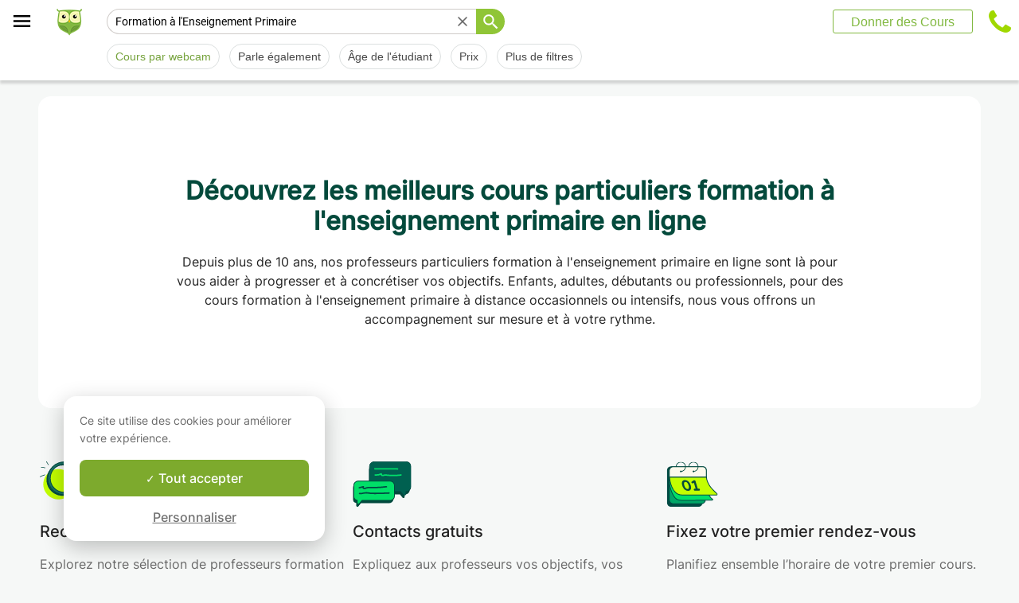

--- FILE ---
content_type: text/html; charset=utf-8
request_url: https://www.apprentus.fr/formation-a-lenseignement-primaire/en-ligne
body_size: 64443
content:
<!DOCTYPE html>
<html class='' dir='ltr' lang='fr'>
<head><meta charset='utf-8'>
<title>Cours formation à l&#39;enseignement primaire par webcam </title>
<meta content='Vos formation à l&#39;enseignement primaire en ligne. Contact gratuit avec les professeurs. Des milliers d&#39;élèves nous ont déjà fait confiance.' data-react-helmet name='description' property='og:description'>
<meta content='https://apprentus.imgix.net/assets/logos/1200x630-illustration.png' data-react-helmet name='image' property='og:image'>
<meta content='Cours formation à l&#39;enseignement primaire par webcam ' data-react-helmet name='twitter:title' property=''>
<meta content='summary_large_image' data-react-helmet name='twitter:card' property=''>
<meta content='@Apprentus' data-react-helmet name='twitter:creator' property=''>
<meta content='Vos formation à l&#39;enseignement primaire en ligne. Contact gratuit avec les professeurs. Des milliers d&#39;élèves nous ont déjà fait confiance.' data-react-helmet name='twitter:description' property=''>
<meta content='https://apprentus.imgix.net/assets/logos/1200x630-illustration.png' data-react-helmet name='twitter:image' property=''>
<meta content='https://www.apprentus.fr/formation-a-lenseignement-primaire/en-ligne' property='og:url'>
<meta content='website' property='og:type'>
<meta content='970583034343436' property='fb:app_id'>

<meta content='4fC9ULLM027ZQYUcxRQI27myVEeLxn4oBpOa6R3ifuE' name='google-site-verification'>

<meta content='width=device-width, initial-scale=1' name='viewport'>
<meta content='A6FEBD94AE1AA05E180A8C2940E311FC' name='msvalidate.01'>
<meta name="csrf-param" content="authenticity_token" />
<meta name="csrf-token" content="ryxVqD2xInVTuY4b0MDPU8O4dRxhhNxp05IXryBiqYJiGx1yeL0rCeE6Mqd9hK8eH1GruoPHuuzlPVE3r2v8cQ" />
<meta content='index, follow' name='robots'>
<!-- Safari on iOS specific theme-color -->
<meta content='#FFFFFF' media='(prefers-color-scheme: light)' name='theme-color'>
<meta content='#FFFFFF' media='(prefers-color-scheme: dark)' name='theme-color'>
<link rel="stylesheet" href="/assets/application-a75da893c52075ed322cc78d113ff1939d370a1a2ffa3e2ef2160f75d96a75ff.css" media="all" />
<link href='/assets/bundles/vendor-8794775b898c717befb8.css' rel='stylesheet' type='text/css' />
<link href='/assets/bundles/header-ca25dda69fdf9d48999c.css' rel='stylesheet' type='text/css' />
<link href='/assets/bundles/search-322c5d98ff83aa78c767.css' rel='stylesheet' type='text/css' />

<link data-react-helmet href='https://www.apprentus.fr/formation-a-lenseignement-primaire/en-ligne' rel='canonical'>
<link data-react-helmet href='https://www.apprentus.fr/formation-a-lenseignement-primaire/en-ligne/2' rel='next'>
<link data-react-helmet href='https://www.apprentus.com/en/elementary-school-level-lessons/online' hreflang='en' rel='alternate'>
<link data-react-helmet href='https://www.apprentus.com/fr/formation-a-lenseignement-primaire/en-ligne' hreflang='fr' rel='alternate'>
<link data-react-helmet href='https://www.apprentus.com/nl/lagere-school-niveau-lessen/online' hreflang='nl' rel='alternate'>
<link data-react-helmet href='https://www.apprentus.com/es/formacion-ensenanza-primaria-lecciones/en-linea' hreflang='es' rel='alternate'>
<link data-react-helmet href='https://www.apprentus.com/ar/مستوى-المدرسة-الابتدائية-دروس/عن-بعد' hreflang='ar' rel='alternate'>
<link data-react-helmet href='https://www.apprentus.com/de/grundschulstufe-unterrichte/online' hreflang='de' rel='alternate'>
<link data-react-helmet href='https://www.apprentus.fr/formation-a-lenseignement-primaire/en-ligne' hreflang='fr-fr' rel='alternate'>
<link data-react-helmet href='https://www.apprentus.com/en-fr/elementary-school-level-lessons/online' hreflang='en-fr' rel='alternate'>
<link data-react-helmet href='https://www.apprentus.be/formation-a-lenseignement-primaire/en-ligne' hreflang='fr-be' rel='alternate'>
<link data-react-helmet href='https://www.apprentus.com/nl-be/lagere-school-niveau-lessen/online' hreflang='nl-be' rel='alternate'>
<link data-react-helmet href='https://www.apprentus.com/en-be/elementary-school-level-lessons/online' hreflang='en-be' rel='alternate'>
<link data-react-helmet href='https://www.apprentus.com/en-ch/elementary-school-level-lessons/online' hreflang='en-ch' rel='alternate'>
<link data-react-helmet href='https://www.apprentus.ch/formation-a-lenseignement-primaire/en-ligne' hreflang='fr-ch' rel='alternate'>
<link data-react-helmet href='https://www.apprentus.com/de-ch/grundschulstufe-unterrichte/online' hreflang='de-ch' rel='alternate'>
<link data-react-helmet href='https://www.apprentus.com/en-cn/elementary-school-level-lessons/online' hreflang='en-cn' rel='alternate'>
<link data-react-helmet href='https://www.apprentus.com/fr-cn/formation-a-lenseignement-primaire/en-ligne' hreflang='fr-cn' rel='alternate'>
<link data-react-helmet href='https://www.apprentus.co.uk/elementary-school-level-lessons/online' hreflang='en-gb' rel='alternate'>
<link data-react-helmet href='https://www.apprentus.co.uk/fr/formation-a-lenseignement-primaire/en-ligne' hreflang='fr-gb' rel='alternate'>
<link data-react-helmet href='https://www.apprentus.com/en-ie/elementary-school-level-lessons/online' hreflang='en-ie' rel='alternate'>
<link data-react-helmet href='https://www.apprentus.com/en-us/elementary-school-level-lessons/online' hreflang='en-us' rel='alternate'>
<link data-react-helmet href='https://www.apprentus.nl/lagere-school-niveau-lessen/online' hreflang='nl-nl' rel='alternate'>
<link data-react-helmet href='https://www.apprentus.com/en-nl/elementary-school-level-lessons/online' hreflang='en-nl' rel='alternate'>
<link data-react-helmet href='https://www.apprentus.com/en-ee/elementary-school-level-lessons/online' hreflang='en-ee' rel='alternate'>
<link data-react-helmet href='https://www.apprentus.ca/elementary-school-level-lessons/online' hreflang='en-ca' rel='alternate'>
<link data-react-helmet href='https://www.apprentus.com/fr-ca/formation-a-lenseignement-primaire/en-ligne' hreflang='fr-ca' rel='alternate'>
<link data-react-helmet href='https://www.apprentus.com/en-lu/elementary-school-level-lessons/online' hreflang='en-lu' rel='alternate'>
<link data-react-helmet href='https://www.apprentus.lu/formation-a-lenseignement-primaire/en-ligne' hreflang='fr-lu' rel='alternate'>
<link data-react-helmet href='https://www.apprentus.es/formacion-ensenanza-primaria-lecciones/en-linea' hreflang='es-es' rel='alternate'>
<link data-react-helmet href='https://www.apprentus.com/en-es/elementary-school-level-lessons/online' hreflang='en-es' rel='alternate'>
<link data-react-helmet href='https://www.apprentus.com/fr-es/formation-a-lenseignement-primaire/en-ligne' hreflang='fr-es' rel='alternate'>
<link data-react-helmet href='https://www.apprentus.de/grundschulstufe-unterrichte/online' hreflang='de-de' rel='alternate'>
<link data-react-helmet href='https://www.apprentus.com/en-de/elementary-school-level-lessons/online' hreflang='en-de' rel='alternate'>
<link data-react-helmet href='https://www.apprentus.at/grundschulstufe-unterrichte/online' hreflang='de-at' rel='alternate'>
<link data-react-helmet href='https://www.apprentus.com/en-at/elementary-school-level-lessons/online' hreflang='en-at' rel='alternate'>
<link data-react-helmet href='https://www.apprentus.com/ar-eg/مستوى-المدرسة-الابتدائية-دروس/عن-بعد' hreflang='ar-eg' rel='alternate'>
<link data-react-helmet href='https://www.apprentus.com/ar-sa/مستوى-المدرسة-الابتدائية-دروس/عن-بعد' hreflang='ar-sa' rel='alternate'>
<link data-react-helmet href='https://www.apprentus.com/ar-ae/مستوى-المدرسة-الابتدائية-دروس/عن-بعد' hreflang='ar-ae' rel='alternate'>
<link data-react-helmet href='https://www.apprentus.com/ar-qa/مستوى-المدرسة-الابتدائية-دروس/عن-بعد' hreflang='ar-qa' rel='alternate'>
<link data-react-helmet href='https://www.apprentus.mx/formacion-ensenanza-primaria-lecciones/en-linea' hreflang='es-mx' rel='alternate'>
<link data-react-helmet href='https://www.apprentus.fr/formation-a-lenseignement-primaire/en-ligne' hreflang='fr-fr' rel='alternate'>
<link href='/assets/favicon.png' rel='shortcut icon'>
<link href='/manifest.json' rel='manifest'>
<link href='/opensearch.xml' rel='search' title='Apprentus' type='application/opensearchdescription+xml'>

<script>
  window.onReady = []
  window.initMap = () => {}
</script>
<script type="application/ld+json">
  {"@context":"https://schema.org","@type":"EducationalOrganization","legalName":"Apprentus Ltd.","name":"Cours Particuliers Apprentus","id":"https://www.apprentus.fr/#organization","url":"https://www.apprentus.fr/","logo":"https://www.apprentus.fr/logos/cours-particuliers.png","contactPoint":[{"@type":"ContactPoint","telephone":"+33 1 86 76 70 00","contactType":"customer service"}],"sameAs":["https://www.facebook.com/Apprentusfr","http://www.twitter.com/apprentus","https://www.linkedin.com/company/apprentus","https://www.youtube.com/user/ApprentusVideos"],"areaServed":"FR","aggregateRating":{"@type":"AggregateRating","ratingValue":"4.9","reviewCount":"42149","bestRating":"5","worstRating":"1"}}
</script>

    <script data-react-helmet="true" type="application/ld+json">{"@context":"http://schema.org","@type":"Product","name":"Formation à l'Enseignement Primaire en ligne","aggregateRating":{"@type":"AggregateRating","ratingValue":4.88,"reviewCount":60},"review":[{"@type":"Review","reviewBody":"Majda est une enseignante formidable ! Elle a réussie à me donner confiance en moi mais aussi à me donner envie d'apprendre. Merci d'avoir été si patiente avec moi et de m'avoir aidé à faire de progrès.\nVous êtes une excellente enseignante que beaucoup d'apprenants aimeraient avoir.","author":{"@type":"Person","name":"Aicha"},"datePublished":"2022-01-04T11:28:54-05:00","reviewRating":{"@type":"Rating","ratingValue":5}},{"@type":"Review","reviewBody":"Ma fille a adoré son premier cours. Tiziana est très patiente et à l'écoute de l'enfant, elle propose des activités adaptées à l'enfant qui fera que votre enfant sera investi par ce qu'elle propose. Recommande vivement.","author":{"@type":"Person","name":"Stéphanie"},"datePublished":"2022-01-24T02:23:02-05:00","reviewRating":{"@type":"Rating","ratingValue":5}},{"@type":"Review","reviewBody":"J’ai eu un cours excellent! Dans une heure elle a évolué mon niveau du français, donné beaucoup d’information utile et m’a guidé pour l’examen de DELF B2.  N'hésitez pas prendre le rendez-vous avec Marie :))","author":{"@type":"Person","name":"Olga"},"datePublished":"2019-08-05T09:42:44-04:00","reviewRating":{"@type":"Rating","ratingValue":5}}]}</script><script data-react-helmet="true" type="application/ld+json">{"@context":"https://schema.org","@type":"BreadcrumbList","name":"BreadcrumbList","itemListElement":[{"@type":"ListItem","position":1,"name":"Cours particuliers","item":"https://www.apprentus.fr/"},{"@type":"ListItem","position":2,"name":"Formation à l'Enseignement Primaire","item":"https://www.apprentus.fr/formation-a-lenseignement-primaire/france"},{"@type":"ListItem","position":3,"name":"Formation à l'Enseignement Primaire en ligne","item":"https://www.apprentus.fr/formation-a-lenseignement-primaire/en-ligne"}]}</script>

<!-- Facebook Pixel Code -->
<script>
  setTimeout(function() {
      !function(f,b,e,v,n,t,s)
      {if(f.fbq)return;n=f.fbq=function(){n.callMethod?
          n.callMethod.apply(n,arguments):n.queue.push(arguments)};
          if(!f._fbq)f._fbq=n;n.push=n;n.loaded=!0;n.version='2.0';
          n.queue=[];t=b.createElement(e);t.async=!0;
          t.src=v;s=b.getElementsByTagName(e)[0];
          s.parentNode.insertBefore(t,s)}(window, document,'script',
          'https://connect.facebook.net/en_US/fbevents.js');
      fbq('init', '291716994895840', { em: "", ln: "", fn: "" });
      fbq('track', 'PageView');
  }, 5000)
</script>
<noscript><img height="1" width="1" style="display:none" src="https://www.facebook.com/tr?id=291716994895840&ev=PageView&noscript=1" alt="facebook"/></noscript>
<!-- End Facebook Pixel Code -->

<!-- Begin Inspectlet Embed Code -->
<script id="inspectletjs">
        window.__insp = window.__insp || [];
        __insp.push(['wid', 802722786]);

        window.setTimeout(function() {

        (function() {

                function ldinsp(){if(typeof window.__inspld != "undefined") return; window.__inspld = 1; var insp = document.createElement('script'); insp.async = true; insp.id = "inspsync"; insp.src = ('https:' == document.location.protocol ? 'https' : 'http') + '://cdn.inspectlet.com/inspectlet.js'; var x = document.getElementsByTagName('script')[0]; x.parentNode.insertBefore(insp, x); };
                setTimeout(ldinsp, 500); document.readyState != "complete" ? (window.attachEvent ? window.attachEvent('onload', ldinsp) : window.addEventListener('load', ldinsp, false)) : ldinsp();
        })();

        }, 5000)
</script>
<!-- End Inspectlet Embed Code -->

<script src="/tarteaucitron.js-1.19.0/tarteaucitron.min.js"></script>

<script type="text/javascript">
  tarteaucitron.init ({
    'privacyUrl': '', /* Privacy policy url */
    'bodyPosition': 'bottom', /* or top to bring it as first element for accessibility */

    'hashtag': '#tarteaucitron', /* Open the panel with this hashtag */
    'cookieName': 'tarteaucitron', /* Cookie name */

    'orientation': 'popup', /* Banner position (top - bottom) */

    'groupServices': true, /* Group services by category */
    'showDetailsOnClick': false, /* Click to expand the description */
    'serviceDefaultState': 'wait', /* Default state (true - wait - false) */

    'showAlertSmall': false, /* Show the small banner on bottom right */
    'cookieslist': false, /* Show the cookie list */

    'closePopup': false, /* Show a close X on the banner */

    'showIcon': false, /* Show cookie icon to manage cookies */
    //"iconSrc": "", /* Optionnal: URL or base64 encoded image */
    'iconPosition': 'BottomLeft', /* BottomRight, BottomLeft, TopRight and TopLeft */

    'adblocker': false, /* Show a Warning if an adblocker is detected */

    'DenyAllCta': false, /* Show the deny all button */
    'AcceptAllCta': true, /* Show the accept all button when highPrivacy on */
    'highPrivacy': true, /* HIGHLY RECOMMANDED Disable auto consent */
    'alwaysNeedConsent': false, /* Ask the consent for "Privacy by design" services */

    'handleBrowserDNTRequest': false, /* If Do Not Track == 1, disallow all */

    'removeCredit': true, /* Remove credit link */
    'moreInfoLink': false, /* Show more info link */

    'useExternalCss': false, /* If false, the tarteaucitron.css file will be loaded */
    'useExternalJs': false, /* If false, the tarteaucitron.js file will be loaded */

    //"cookieDomain": ".my-multisite-domaine.fr", /* Shared cookie for multisite */

    'readmoreLink': '', /* Change the default readmore link */

    'mandatory': true, /* Show a message about mandatory cookies */
    'mandatoryCta': true, /* Show the disabled accept button when mandatory on */

    //"customCloserId": "", /* Optional a11y: Custom element ID used to open the panel */

    'googleConsentMode': true, /* Enable Google Consent Mode v2 for Google ads and GA4 */

    'partnersList': false /* Show the number of partners on the popup/middle banner */
  })

  tarteaucitron.user.googleadsId = 'AW-9140613693';
  (tarteaucitron.job = tarteaucitron.job || []).push('googleads');

  tarteaucitron.user.facebookpixelId = '291716994895840'; tarteaucitron.user.facebookpixelMore = function () { /* add here your optionnal facebook pixel function */ };
  (tarteaucitron.job = tarteaucitron.job || []).push('facebookpixel');
</script>

  <script>
    tarteaucitron.user.googletagmanagerId = 'GTM-PNH5F85';
    (tarteaucitron.job = tarteaucitron.job || []).push('googletagmanager');

    // Pushing gcmanalyticsstorage to the tarteaucitron job array to control consent for Google Analytics cookies
    (tarteaucitron.job = tarteaucitron.job || []).push('gcmanalyticsstorage');
  </script>

</head>
<script>
    var Tawk_API=Tawk_API||{}, Tawk_LoadStart=new Date();
    window.setTimeout(function() {
        var s1=document.createElement("script"),s0=document.getElementsByTagName("script")[0];
        s1.async=true;
        s1.src= 'https://embed.tawk.to/61c0977780b2296cfdd2a01a/1fnc4vc13';
        s1.charset='UTF-8';
        s1.setAttribute('crossorigin','*');
        s0.parentNode.insertBefore(s1,s0);
    }, 30000)
</script>

<body class='responsive layout-application locale-fr' data-action='index' data-beta-mode='false' data-controller='Search' data-currency='EUR' data-default-country='fr' data-env='production' data-full-layout='true' data-is-admin='false' data-is-translator='false' data-language-url='fr-fr' data-locale='fr' data-root-path='/' data-root-url='https://www.apprentus.fr/' data-user='0' remote-ip='52.15.73.135'>
<noscript>
<iframe height='0' src='https://www.googletagmanager.com/ns.html?id=GTM-PNH5F85' style='display:none;visibility:hidden' width='0'></iframe>
</noscript>
<input id='data-controller' type='hidden' value='Search'>
<input id='data-action' type='hidden' value='index'>
<input id='data-locale' type='hidden' value='fr'>

<div id='wrap'>
<div class='hide-on-booking' style='display: block'>

</div>
<div id='above-header'></div>
  <script type="application/json" id="js-react-on-rails-context">{"railsEnv":"production","inMailer":false,"i18nLocale":"fr","i18nDefaultLocale":"en","rorVersion":"11.3.1","rorPro":false,"href":"https://www.apprentus.fr/formation-a-lenseignement-primaire/en-ligne","location":"/formation-a-lenseignement-primaire/en-ligne","scheme":"https","host":"www.apprentus.fr","port":null,"pathname":"/formation-a-lenseignement-primaire/en-ligne","search":null,"httpAcceptLanguage":null,"scene":"search","hasAvatar":null,"isTeacher":null,"currentUserId":null,"currentUserName":null,"currentUserEmail":null,"languageUrl":"fr-fr","sessionCountry":"fr","dpr":null,"loadCounter":1,"featureFlags":{},"eventDialog":{},"headerProps":{"isLoggedIn":false,"categorySuggestions":[{"value":722,"name":"Cours de Français","slug":"cours-francais"},{"value":723,"name":"Cours d'Anglais","slug":"cours-anglais"},{"value":707,"name":"Cours d'Espagnol","slug":"cours-espagnol"},{"value":357,"name":"Cours de Guitare","slug":"cours-guitare"},{"value":352,"name":"Cours de Grammaire","slug":"cours-grammaire"},{"value":391,"name":"Cours de Maths","slug":"cours-maths"},{"value":696,"name":"Cours de Solfège","slug":"cours-solfege"},{"value":650,"name":"Cours de Vocabulaire","slug":"cours-vocabulaire"},{"value":82,"name":"Cours de Musique Assistée Par Ordinateur (MAO)","slug":"cours-musique-assistee-par-ordinateur-mao"}],"showSearchbox":false,"isSearchPage":true,"isInboxThreadPage":false,"favouritesCount":0,"unreadMessageCount":0,"coursesCount":0,"profileMenuItems":null,"avatar":"https://www.apprentus.com/assets/design/default_avatar.png","teachPath":"/courses/new","rootPath":"/","inboxPath":"/inbox","favouritesPath":"/favourites","loginPath":"/login?main_login=true","isHomePage":false,"profilePath":"/profile","firstName":null,"signupPath":"/signup?main_signup=true","countryMenuInformation":{"country":"FR","countryName":"France","language":51,"currency":"EUR"},"countryMenuOptions":{"countries":[{"value":"FR","label":"France","currency_code":"EUR","order":1}],"languages":[{"value":55,"label":"Deutsch","shortcode":"de"},{"value":44,"label":"English","shortcode":"en"},{"value":152,"label":"Español","shortcode":"es"},{"value":51,"label":"Français","shortcode":"fr"},{"value":42,"label":"Nederlands","shortcode":"nl"},{"value":8,"label":"العربية","shortcode":"ar"}],"currencies":["AED","ARS","AUD","BHD","BRL","CAD","CHF","CNY","COP","CZK","DKK","DZD","EGP","EUR","GBP","HKD","HUF","IDR","ILS","INR","JOD","JPY","KRW","KWD","MAD","MXN","MYR","NOK","NZD","PHP","PLN","QAR","RUB","SAR","SEK","SGD","THB","TND","TRY","TWD","UAH","USD","VND","XOF","XPF","ZAR"],"mapping":{"default":["en","fr","nl","es","ar","de"],"fr":["fr","en"],"be":["fr","nl","en"],"ch":["en","fr","de"],"cn":["en","fr"],"gb":["en","fr"],"ie":["en"],"us":["en"],"nl":["nl","en"],"ee":["en"],"ca":["en","fr"],"lu":["en","fr"],"es":["es","en","fr"],"de":["de","en"],"at":["de","en"],"eg":["ar"],"sa":["ar"],"ae":["ar"],"qa":["ar"],"mx":["es"]}},"mainMenuItems":[{"name":"home","title":"Page d'accueil","link":"/"},{"name":"help","title":"Comment pouvons-nous vous aider ?","link":"/aide/prendre_des_cours_particuliers"},{"name":"become_tutor","title":"Donner des Cours","link":"/courses/new"}],"isRecruitmentPage":false},"footerProps":{"showPress":true,"pages":[[{"link":"https://www.apprentus.fr/t/cours-particuliers-en-france/comment-trouver-un-professeur-particulier","title":"Comment fonctionne Apprentus?"},{"link":"https://www.apprentus.fr/je-cherche-un-professeur-particulier","title":"Demande de cours"},{"link":"https://www.apprentus.fr/aide/prendre_des_cours_particuliers","title":"Aide"},{"link":"https://www.apprentus.fr/press","title":"Presse"}],[{"link":"https://www.apprentus.fr/blog","title":"Blog"},{"link":"https://www.apprentus.fr/about","title":"Qui sommes-nous ?"},{"link":"https://www.apprentus.fr/comment-donner-cours-particuliers","title":"Annonces cours particuliers"},{"link":"https://www.apprentus.fr/terms","title":"Confidentialité \u0026 conditions"},{"link":"https://www.apprentus.fr/cheque-cadeaux-cours-particuliers-musique-langue","title":"Chèque-cadeaux"}]],"aboutApprentus":"Cours particuliers à domicile par nos professeurs particuliers en France. Du soutien scolaire ou cours de math à Paris à l'aide aux devoirs aux cours de langue comme le français, anglais ou espagnol à Lyon ou cours de musique comme le piano, la guitare, ou le violon à Lille. Contactez nos profs gratuitement avant de fixer votre rendez-vous !","socialMediaIcons":[[{"name":"Facebook","icon":"facebook","link":"https://www.facebook.com/Apprentusfr","icon_url":"/assets/design/facebook-squared.png"},{"name":"Instagram","icon":"instagram","link":"https://www.instagram.com/apprentus","icon_url":"/assets/design/flatten-instagram.png"}],[{"name":"X","icon":"twitterX","link":"https://twitter.com/apprentus","icon_url":"/assets/design/flatten-twitter-squared.png"},{"name":"YouTube","icon":"youtube","link":"https://www.youtube.com/user/apprentusvideos","icon_url":"/assets/design/flatten-youtube.png"}]],"reviews":{"domain":"www.apprentus.fr","totalReviews":"42149","stars":"4.9","reviewsPageUrl":"/avis-apprentus"},"inviteFriends":{"invite_path":"/invite","img_url":"/assets/owl/sites/cours-particuliers-france.png","img_url_retina":"/assets/owl/sites/cours-particuliers-france@2x.png","invite_bonus_sum":"50€"},"subscribeUrl":"/mails/subscribe","allCountries":[{"url":"https://www.apprentus.com/en-fr/","title":"Private teacher to learn language, music or school tutoring at home in France","country":"fr","text":"Private lessons in France"},{"url":"https://www.apprentus.be/","title":"Cours particuliers et professeurs à domicile en Belgique","country":"be","text":"Cours particuliers en Belgique"},{"url":"https://www.apprentus.com/nl-be/","title":"Privé leraar om talen te leren, muziek of bijles aan huis in België","country":"be","text":"Privélessen in België"},{"url":"https://www.apprentus.com/en-be/","title":"Private teacher to learn language, music or school tutoring at home in Belgium","country":"be","text":"Private lessons in Belgium"},{"url":"https://www.apprentus.com/en-ch/","title":"Private teacher to learn language, music or school tutoring at home in Switzerland","country":"ch","text":"Private lessons in Switzerland"},{"url":"https://www.apprentus.ch/","title":"Cours particuliers et professeurs à domicile en Suisse","country":"ch","text":"Cours particuliers en Suisse"},{"url":"https://www.apprentus.com/de-ch/","title":"Nachhilfe und Nachhilfelehrer zu Hause in der Schweiz","country":"ch","text":"Nachhilfe in der Schweiz"},{"url":"https://www.apprentus.com/en-cn/","title":"Private teacher to learn language, music or school tutoring at home in China","country":"cn","text":"Private lessons in China"},{"url":"https://www.apprentus.com/fr-cn/","title":"Cours particuliers et professeurs à domicile en Chine","country":"cn","text":"Cours particuliers en Chine"},{"url":"https://www.apprentus.co.uk/","title":"Private teacher to learn language, music or school tutoring at home in The United Kingdom","country":"gb","text":"Private lessons in The United Kingdom"},{"url":"https://www.apprentus.co.uk/fr/","title":"Cours particuliers et professeurs à domicile ","country":"gb","text":"Cours particuliers "},{"url":"https://www.apprentus.com/en-ie/","title":"Private teacher to learn language, music or school tutoring at home in Ireland","country":"ie","text":"Private lessons in Ireland"},{"url":"https://www.apprentus.com/en-us/","title":"Private teacher to learn language, music or school tutoring at home in The USA","country":"us","text":"Private lessons in The USA"},{"url":"https://www.apprentus.nl/","title":"Privé leraar om talen te leren, muziek of bijles aan huis in Nederland","country":"nl","text":"Privélessen in Nederland"},{"url":"https://www.apprentus.com/en-nl/","title":"Private teacher to learn language, music or school tutoring at home in The Netherlands","country":"nl","text":"Private lessons in The Netherlands"},{"url":"https://www.apprentus.com/en-ee/","title":"Private teacher to learn language, music or school tutoring at home in Estonia","country":"ee","text":"Private lessons in Estonia"},{"url":"https://www.apprentus.ca/","title":"Private teacher to learn language, music or school tutoring at home in Canada","country":"ca","text":"Private lessons in Canada"},{"url":"https://www.apprentus.com/fr-ca/","title":"Cours particuliers et professeurs à domicile au Canada","country":"ca","text":"Cours particuliers au Canada"},{"url":"https://www.apprentus.com/en-lu/","title":"Private teacher to learn language, music or school tutoring at home in Luxembourg","country":"lu","text":"Private lessons in Luxembourg"},{"url":"https://www.apprentus.lu/","title":"Cours particuliers et professeurs à domicile au Luxembourg","country":"lu","text":"Cours particuliers au Luxembourg"},{"url":"https://www.apprentus.es/","title":"Clases particulares y profesores a domicilio en España","country":"es","text":"Clases particulares en España"},{"url":"https://www.apprentus.com/en-es/","title":"Private teacher to learn language, music or school tutoring at home in Spain","country":"es","text":"Private lessons in Spain"},{"url":"https://www.apprentus.com/fr-es/","title":"Cours particuliers et professeurs à domicile ","country":"es","text":"Cours particuliers "},{"url":"https://www.apprentus.de/","title":"Nachhilfe und Nachhilfelehrer zu Hause in Deutschland","country":"de","text":"Nachhilfe in Deutschland"},{"url":"https://www.apprentus.com/en-de/","title":"Private teacher to learn language, music or school tutoring at home in Germany","country":"de","text":"Private lessons in Germany"},{"url":"https://www.apprentus.at/","title":"Nachhilfe und Nachhilfelehrer zu Hause in Österreich","country":"at","text":"Nachhilfe in Österreich"},{"url":"https://www.apprentus.com/en-at/","title":"Private teacher to learn language, music or school tutoring at home in Austria","country":"at","text":"Private lessons in Austria"},{"url":"https://www.apprentus.com/ar-eg/","title":"مدرس خاص لتعلم اللغة أو الموسيقى أو المساعدة على الواجبات المدرسية في المنزل في في مصر","country":"eg","text":"دروس خصوصية في مصر"},{"url":"https://www.apprentus.com/ar-sa/","title":"مدرس خاص لتعلم اللغة أو الموسيقى أو المساعدة على الواجبات المدرسية في المنزل في في السعودية","country":"sa","text":"دروس خصوصية في السعودية"},{"url":"https://www.apprentus.com/ar-ae/","title":"مدرس خاص لتعلم اللغة أو الموسيقى أو المساعدة على الواجبات المدرسية في المنزل في في الإمارات","country":"ae","text":"دروس خصوصية في الإمارات"},{"url":"https://www.apprentus.com/ar-qa/","title":"مدرس خاص لتعلم اللغة أو الموسيقى أو المساعدة على الواجبات المدرسية في المنزل في في قطر","country":"qa","text":"دروس خصوصية في قطر"},{"url":"https://www.apprentus.mx/","title":"Clases particulares y profesores a domicilio en Mexico","country":"mx","text":"Clases particulares en Mexico"}],"onlineCategories":[{"title":"A","url":"https://www.apprentus.com/cours-en-ligne/a"},{"title":"B","url":"https://www.apprentus.com/cours-en-ligne/b"},{"title":"C","url":"https://www.apprentus.com/cours-en-ligne/c"},{"title":"D","url":"https://www.apprentus.com/cours-en-ligne/d"},{"title":"E","url":"https://www.apprentus.com/cours-en-ligne/e"},{"title":"F","url":"https://www.apprentus.com/cours-en-ligne/f"},{"title":"G","url":"https://www.apprentus.com/cours-en-ligne/g"},{"title":"H","url":"https://www.apprentus.com/cours-en-ligne/h"},{"title":"I","url":"https://www.apprentus.com/cours-en-ligne/i"},{"title":"J","url":"https://www.apprentus.com/cours-en-ligne/j"},{"title":"K","url":"https://www.apprentus.com/cours-en-ligne/k"},{"title":"L","url":"https://www.apprentus.com/cours-en-ligne/l"},{"title":"M","url":"https://www.apprentus.com/cours-en-ligne/m"},{"title":"N","url":"https://www.apprentus.com/cours-en-ligne/n"},{"title":"O","url":"https://www.apprentus.com/cours-en-ligne/o"},{"title":"P","url":"https://www.apprentus.com/cours-en-ligne/p"},{"title":"Q","url":"https://www.apprentus.com/cours-en-ligne/q"},{"title":"R","url":"https://www.apprentus.com/cours-en-ligne/r"},{"title":"S","url":"https://www.apprentus.com/cours-en-ligne/s"},{"title":"T","url":"https://www.apprentus.com/cours-en-ligne/t"},{"title":"U","url":"https://www.apprentus.com/cours-en-ligne/u"},{"title":"V","url":"https://www.apprentus.com/cours-en-ligne/v"},{"title":"W","url":"https://www.apprentus.com/cours-en-ligne/w"},{"title":"X","url":"https://www.apprentus.com/cours-en-ligne/x"},{"title":"Y","url":"https://www.apprentus.com/cours-en-ligne/y"},{"title":"Z","url":"https://www.apprentus.com/cours-en-ligne/z"}],"allCities":[],"isLoggedIn":false},"startFullscreen":false,"plainLayout":false,"contentClassName":"body container clearfix nopadding","hootPhoneNumber":null,"timezoneNames":[{"value":"Etc/GMT+12","utc_offset":-43200,"label":"(GMT -12:00) GMT+12","country":"GMT+12"},{"value":"Pacific/Niue","utc_offset":-39600,"label":"(GMT -11:00) Nioué","country":"Nioué"},{"value":"Pacific/Pago_Pago","utc_offset":-39600,"label":"(GMT -11:00) Pago Pago","country":"Pago Pago"},{"value":"Pacific/Samoa","utc_offset":-39600,"label":"(GMT -11:00) Samoa","country":"Samoa"},{"value":"Etc/GMT+11","utc_offset":-39600,"label":"(GMT -11:00) GMT+11","country":"GMT+11"},{"value":"Pacific/Midway","utc_offset":-39600,"label":"(GMT -11:00) À mi-chemin","country":"À mi-chemin"},{"value":"Pacific/Niue","utc_offset":-39600,"label":"(GMT -11:00) Niué","country":"Niué"},{"value":"Pacific/Pago_Pago","utc_offset":-39600,"label":"(GMT -11:00) Pago Pago","country":"Pago Pago"},{"value":"Pacific/Samoa","utc_offset":-39600,"label":"(GMT -11:00) Samoa","country":"Samoa"},{"value":"US/Samoa","utc_offset":-39600,"label":"(GMT -11:00) Samoa","country":"Samoa"},{"value":"America/Adak","utc_offset":-36000,"label":"(GMT -10:00) Adak","country":"Adak"},{"value":"America/Atka","utc_offset":-36000,"label":"(GMT -10:00) Atka","country":"Atka"},{"value":"Pacific/Honolulu","utc_offset":-36000,"label":"(GMT -10:00) Honolulu","country":"Honolulu"},{"value":"Pacific/Tahiti","utc_offset":-36000,"label":"(GMT -10:00) Tahiti","country":"Tahiti"},{"value":"US/Aleutian","utc_offset":-36000,"label":"(GMT -10:00) Aléoutiennes","country":"Aléoutiennes"},{"value":"America/Adak","utc_offset":-36000,"label":"(GMT -10:00) Adak","country":"Adak"},{"value":"America/Atka","utc_offset":-36000,"label":"(GMT -10:00) Atka","country":"Atka"},{"value":"Etc/GMT+10","utc_offset":-36000,"label":"(GMT -10:00) GMT+10","country":"GMT+10"},{"value":"HST","utc_offset":-36000,"label":"(GMT -10:00) TVH","country":"TVH"},{"value":"Pacific/Honolulu","utc_offset":-36000,"label":"(GMT -10:00) Honolulu","country":"Honolulu"},{"value":"Pacific/Johnston","utc_offset":-36000,"label":"(GMT -10:00) Johnston","country":"Johnston"},{"value":"Pacific/Rarotonga","utc_offset":-36000,"label":"(GMT -10:00) Rarotonga","country":"Rarotonga"},{"value":"Pacific/Tahiti","utc_offset":-36000,"label":"(GMT -10:00) Tahiti","country":"Tahiti"},{"value":"US/Aleutian","utc_offset":-36000,"label":"(GMT -10:00) Aléoutiennes","country":"Aléoutiennes"},{"value":"US/Hawaii","utc_offset":-36000,"label":"(GMT -10:00) Hawaii","country":"Hawaii"},{"value":"Pacific/Marquesas","utc_offset":-34200,"label":"(GMT -09:30) Marquises","country":"Marquises"},{"value":"America/Anchorage","utc_offset":-32400,"label":"(GMT -09:00) Ancrage","country":"Ancrage"},{"value":"America/Juneau","utc_offset":-32400,"label":"(GMT -09:00) Juneau","country":"Juneau"},{"value":"America/Metlakatla","utc_offset":-32400,"label":"(GMT -09:00) Metlakatla","country":"Metlakatla"},{"value":"America/Nome","utc_offset":-32400,"label":"(GMT -09:00) Nome","country":"Nome"},{"value":"America/Sitka","utc_offset":-32400,"label":"(GMT -09:00) Sitka","country":"Sitka"},{"value":"America/Yakutat","utc_offset":-32400,"label":"(GMT -09:00) Yakutat","country":"Yakutat"},{"value":"US/Alaska","utc_offset":-32400,"label":"(GMT -09:00) Alaska","country":"Alaska"},{"value":"America/Anchorage","utc_offset":-32400,"label":"(GMT -09:00) Ancrage","country":"Ancrage"},{"value":"America/Juneau","utc_offset":-32400,"label":"(GMT -09:00) Juneau","country":"Juneau"},{"value":"America/Metlakatla","utc_offset":-32400,"label":"(GMT -09:00) Metlakatla","country":"Metlakatla"},{"value":"America/Nome","utc_offset":-32400,"label":"(GMT -09:00) Nom","country":"Nom"},{"value":"America/Sitka","utc_offset":-32400,"label":"(GMT -09:00) Sitka","country":"Sitka"},{"value":"America/Yakutat","utc_offset":-32400,"label":"(GMT -09:00) Yakutat","country":"Yakutat"},{"value":"Etc/GMT+9","utc_offset":-32400,"label":"(GMT -09:00) GMT+9","country":"GMT+9"},{"value":"Pacific/Gambier","utc_offset":-32400,"label":"(GMT -09:00) Gambier","country":"Gambier"},{"value":"US/Alaska","utc_offset":-32400,"label":"(GMT -09:00) Alaska","country":"Alaska"},{"value":"America/Ensenada","utc_offset":-28800,"label":"(GMT -08:00) Ensénada","country":"Ensénada"},{"value":"America/Los_Angeles","utc_offset":-28800,"label":"(GMT -08:00) Los Angeles","country":"Los Angeles"},{"value":"America/Santa_Isabel","utc_offset":-28800,"label":"(GMT -08:00) Sainte Isabelle","country":"Sainte Isabelle"},{"value":"America/Tijuana","utc_offset":-28800,"label":"(GMT -08:00) Tijuana","country":"Tijuana"},{"value":"America/Vancouver","utc_offset":-28800,"label":"(GMT -08:00) Vancouver","country":"Vancouver"},{"value":"Canada/Pacific","utc_offset":-28800,"label":"(GMT -08:00) Pacifique","country":"Pacifique"},{"value":"Pacific/Pitcairn","utc_offset":-28800,"label":"(GMT -08:00) Pitcairn","country":"Pitcairn"},{"value":"America/Ensenada","utc_offset":-28800,"label":"(GMT -08:00) Ensénada","country":"Ensénada"},{"value":"America/Los_Angeles","utc_offset":-28800,"label":"(GMT -08:00) Los Angeles","country":"Los Angeles"},{"value":"America/Santa_Isabel","utc_offset":-28800,"label":"(GMT -08:00) Sainte Isabelle","country":"Sainte Isabelle"},{"value":"America/Tijuana","utc_offset":-28800,"label":"(GMT -08:00) Tijuana","country":"Tijuana"},{"value":"America/Vancouver","utc_offset":-28800,"label":"(GMT -08:00) Vancouver","country":"Vancouver"},{"value":"Canada/Pacific","utc_offset":-28800,"label":"(GMT -08:00) Pacifique","country":"Pacifique"},{"value":"Etc/GMT+8","utc_offset":-28800,"label":"(GMT -08:00) GMT+8","country":"GMT+8"},{"value":"Mexico/BajaNorte","utc_offset":-28800,"label":"(GMT -08:00) BajaNorte","country":"BajaNorte"},{"value":"PST8PDT","utc_offset":-28800,"label":"(GMT -08:00) PST8PDT","country":"PST8PDT"},{"value":"Pacific/Pitcairn","utc_offset":-28800,"label":"(GMT -08:00) Pitcairn","country":"Pitcairn"},{"value":"US/Pacific","utc_offset":-28800,"label":"(GMT -08:00) Pacifique","country":"Pacifique"},{"value":"America/Boise","utc_offset":-25200,"label":"(GMT -07:00) Boise","country":"Boise"},{"value":"America/Cambridge_Bay","utc_offset":-25200,"label":"(GMT -07:00) Baie de Cambridge","country":"Baie de Cambridge"},{"value":"America/Creston","utc_offset":-25200,"label":"(GMT -07:00) Creston","country":"Creston"},{"value":"America/Dawson","utc_offset":-25200,"label":"(GMT -07:00) Dawson","country":"Dawson"},{"value":"America/Inuvik","utc_offset":-25200,"label":"(GMT -07:00) Inuvik","country":"Inuvik"},{"value":"America/Dawson_Creek","utc_offset":-25200,"label":"(GMT -07:00) Ruisseau Dawson","country":"Ruisseau Dawson"},{"value":"America/Denver","utc_offset":-25200,"label":"(GMT -07:00) Denver","country":"Denver"},{"value":"America/Edmonton","utc_offset":-25200,"label":"(GMT -07:00) Edmonton","country":"Edmonton"},{"value":"America/Fort_Nelson","utc_offset":-25200,"label":"(GMT -07:00) Fort Nelson","country":"Fort Nelson"},{"value":"America/Hermosillo","utc_offset":-25200,"label":"(GMT -07:00) Hermosillo","country":"Hermosillo"},{"value":"America/Mazatlan","utc_offset":-25200,"label":"(GMT -07:00) Mazatlán","country":"Mazatlán"},{"value":"America/Phoenix","utc_offset":-25200,"label":"(GMT -07:00) Phénix","country":"Phénix"},{"value":"America/Shiprock","utc_offset":-25200,"label":"(GMT -07:00) Shiprock","country":"Shiprock"},{"value":"America/Whitehorse","utc_offset":-25200,"label":"(GMT -07:00) Cheval Blanc","country":"Cheval Blanc"},{"value":"America/Yellowknife","utc_offset":-25200,"label":"(GMT -07:00) Yellowknife","country":"Yellowknife"},{"value":"Canada/Mountain","utc_offset":-25200,"label":"(GMT -07:00) Montagne","country":"Montagne"},{"value":"Canada/Yukon","utc_offset":-25200,"label":"(GMT -07:00) yukonnais","country":"yukonnais"},{"value":"MST","utc_offset":-25200,"label":"(GMT -07:00) MST","country":"MST"},{"value":"US/Arizona","utc_offset":-25200,"label":"(GMT -07:00) Arizona","country":"Arizona"},{"value":"America/Boise","utc_offset":-25200,"label":"(GMT -07:00) Boisé","country":"Boisé"},{"value":"America/Cambridge_Bay","utc_offset":-25200,"label":"(GMT -07:00) Baie de Cambridge","country":"Baie de Cambridge"},{"value":"America/Creston","utc_offset":-25200,"label":"(GMT -07:00) Creston","country":"Creston"},{"value":"America/Dawson","utc_offset":-25200,"label":"(GMT -07:00) Dawson","country":"Dawson"},{"value":"America/Dawson_Creek","utc_offset":-25200,"label":"(GMT -07:00) Ruisseau Dawson","country":"Ruisseau Dawson"},{"value":"America/Denver","utc_offset":-25200,"label":"(GMT -07:00) Denver","country":"Denver"},{"value":"America/Edmonton","utc_offset":-25200,"label":"(GMT -07:00) Edmonton","country":"Edmonton"},{"value":"America/Fort_Nelson","utc_offset":-25200,"label":"(GMT -07:00) Fort-Nelson","country":"Fort-Nelson"},{"value":"America/Hermosillo","utc_offset":-25200,"label":"(GMT -07:00) Hermosillo","country":"Hermosillo"},{"value":"America/Inuvik","utc_offset":-25200,"label":"(GMT -07:00) Inuvik","country":"Inuvik"},{"value":"America/Mazatlan","utc_offset":-25200,"label":"(GMT -07:00) Mazatlán","country":"Mazatlán"},{"value":"America/Phoenix","utc_offset":-25200,"label":"(GMT -07:00) Phénix","country":"Phénix"},{"value":"America/Shiprock","utc_offset":-25200,"label":"(GMT -07:00) Shiprock","country":"Shiprock"},{"value":"America/Whitehorse","utc_offset":-25200,"label":"(GMT -07:00) Cheval Blanc","country":"Cheval Blanc"},{"value":"America/Yellowknife","utc_offset":-25200,"label":"(GMT -07:00) Yellowknife","country":"Yellowknife"},{"value":"Canada/Mountain","utc_offset":-25200,"label":"(GMT -07:00) Montagne","country":"Montagne"},{"value":"Canada/Yukon","utc_offset":-25200,"label":"(GMT -07:00) Yukon","country":"Yukon"},{"value":"Etc/GMT+7","utc_offset":-25200,"label":"(GMT -07:00) GMT+7","country":"GMT+7"},{"value":"MST","utc_offset":-25200,"label":"(GMT -07:00) MST","country":"MST"},{"value":"MST7MDT","utc_offset":-25200,"label":"(GMT -07:00) MST7MDT","country":"MST7MDT"},{"value":"Mexico/BajaSur","utc_offset":-25200,"label":"(GMT -07:00) BajaSur","country":"BajaSur"},{"value":"Navajo","utc_offset":-25200,"label":"(GMT -07:00) Navajo","country":"Navajo"},{"value":"US/Arizona","utc_offset":-25200,"label":"(GMT -07:00) Arizona","country":"Arizona"},{"value":"US/Mountain","utc_offset":-25200,"label":"(GMT -07:00) Montagne","country":"Montagne"},{"value":"America/Belize","utc_offset":-21600,"label":"(GMT -06:00) Bélize","country":"Bélize"},{"value":"America/Chicago","utc_offset":-21600,"label":"(GMT -06:00) Chicago","country":"Chicago"},{"value":"America/Chihuahua","utc_offset":-21600,"label":"(GMT -06:00) Chihuahua","country":"Chihuahua"},{"value":"America/Costa_Rica","utc_offset":-21600,"label":"(GMT -06:00) Costa Rica","country":"Costa Rica"},{"value":"America/Bahia_Banderas","utc_offset":-21600,"label":"(GMT -06:00) Bahia Banderas","country":"Bahia Banderas"},{"value":"America/El_Salvador","utc_offset":-21600,"label":"(GMT -06:00) Le Salvador","country":"Le Salvador"},{"value":"America/Guatemala","utc_offset":-21600,"label":"(GMT -06:00) Guatemala","country":"Guatemala"},{"value":"America/Indiana/Tell_City","utc_offset":-21600,"label":"(GMT -06:00) Indiana Tell City","country":"Indiana Tell City"},{"value":"America/Knox_IN","utc_offset":-21600,"label":"(GMT -06:00) Knox EN","country":"Knox EN"},{"value":"America/Managua","utc_offset":-21600,"label":"(GMT -06:00) Managua","country":"Managua"},{"value":"America/Matamoros","utc_offset":-21600,"label":"(GMT -06:00) Matamoros","country":"Matamoros"},{"value":"America/Menominee","utc_offset":-21600,"label":"(GMT -06:00) Menominee","country":"Menominee"},{"value":"America/Merida","utc_offset":-21600,"label":"(GMT -06:00) Mérida","country":"Mérida"},{"value":"America/Mexico_City","utc_offset":-21600,"label":"(GMT -06:00) Mexico","country":"Mexico"},{"value":"America/Monterrey","utc_offset":-21600,"label":"(GMT -06:00) Monterrey","country":"Monterrey"},{"value":"America/Ojinaga","utc_offset":-21600,"label":"(GMT -06:00) Ojinaga","country":"Ojinaga"},{"value":"America/Rainy_River","utc_offset":-21600,"label":"(GMT -06:00) Rivière à la pluie","country":"Rivière à la pluie"},{"value":"America/Rankin_Inlet","utc_offset":-21600,"label":"(GMT -06:00) Inlet Rankin","country":"Inlet Rankin"},{"value":"America/Regina","utc_offset":-21600,"label":"(GMT -06:00) Régina","country":"Régina"},{"value":"America/Resolute","utc_offset":-21600,"label":"(GMT -06:00) Résolu","country":"Résolu"},{"value":"America/Swift_Current","utc_offset":-21600,"label":"(GMT -06:00) Courant rapide","country":"Courant rapide"},{"value":"America/Tegucigalpa","utc_offset":-21600,"label":"(GMT -06:00) Tegucigalpa","country":"Tegucigalpa"},{"value":"America/Winnipeg","utc_offset":-21600,"label":"(GMT -06:00) Winnipeg","country":"Winnipeg"},{"value":"Canada/Central","utc_offset":-21600,"label":"(GMT -06:00) Central","country":"Central"},{"value":"Canada/Saskatchewan","utc_offset":-21600,"label":"(GMT -06:00) Saskatchewan","country":"Saskatchewan"},{"value":"America/North_Dakota/New_Salem","utc_offset":-21600,"label":"(GMT -06:00) Dakota du Nord New Salem","country":"Dakota du Nord New Salem"},{"value":"America/Bahia_Banderas","utc_offset":-21600,"label":"(GMT -06:00) Bahía Banderas","country":"Bahía Banderas"},{"value":"America/Belize","utc_offset":-21600,"label":"(GMT -06:00) Bélize","country":"Bélize"},{"value":"America/Chicago","utc_offset":-21600,"label":"(GMT -06:00) Chicago","country":"Chicago"},{"value":"America/Chihuahua","utc_offset":-21600,"label":"(GMT -06:00) Chihuahua","country":"Chihuahua"},{"value":"America/Costa_Rica","utc_offset":-21600,"label":"(GMT -06:00) Costa Rica","country":"Costa Rica"},{"value":"America/El_Salvador","utc_offset":-21600,"label":"(GMT -06:00) Le Salvador","country":"Le Salvador"},{"value":"America/Guatemala","utc_offset":-21600,"label":"(GMT -06:00) Guatemala","country":"Guatemala"},{"value":"America/Indiana/Knox","utc_offset":-21600,"label":"(GMT -06:00) Indiana Knox","country":"Indiana Knox"},{"value":"America/Indiana/Tell_City","utc_offset":-21600,"label":"(GMT -06:00) Ville d'Indiana Tell","country":"Ville d'Indiana Tell"},{"value":"America/Knox_IN","utc_offset":-21600,"label":"(GMT -06:00) Knox EN","country":"Knox EN"},{"value":"America/Managua","utc_offset":-21600,"label":"(GMT -06:00) Managua","country":"Managua"},{"value":"America/Matamoros","utc_offset":-21600,"label":"(GMT -06:00) Matamoros","country":"Matamoros"},{"value":"America/Menominee","utc_offset":-21600,"label":"(GMT -06:00) Menominee","country":"Menominee"},{"value":"America/Merida","utc_offset":-21600,"label":"(GMT -06:00) Mérida","country":"Mérida"},{"value":"America/Mexico_City","utc_offset":-21600,"label":"(GMT -06:00) Mexico","country":"Mexico"},{"value":"America/Monterrey","utc_offset":-21600,"label":"(GMT -06:00) Monterrey","country":"Monterrey"},{"value":"America/North_Dakota/Beulah","utc_offset":-21600,"label":"(GMT -06:00) Beulah du Dakota du Nord","country":"Beulah du Dakota du Nord"},{"value":"America/North_Dakota/Center","utc_offset":-21600,"label":"(GMT -06:00) Centre du Dakota du Nord","country":"Centre du Dakota du Nord"},{"value":"America/North_Dakota/New_Salem","utc_offset":-21600,"label":"(GMT -06:00) Dakota du Nord New Salem","country":"Dakota du Nord New Salem"},{"value":"America/Ojinaga","utc_offset":-21600,"label":"(GMT -06:00) Ojinaga","country":"Ojinaga"},{"value":"America/Rainy_River","utc_offset":-21600,"label":"(GMT -06:00) Rivière pluvieuse","country":"Rivière pluvieuse"},{"value":"America/Rankin_Inlet","utc_offset":-21600,"label":"(GMT -06:00) Rankin Inlet","country":"Rankin Inlet"},{"value":"America/Regina","utc_offset":-21600,"label":"(GMT -06:00) Régina","country":"Régina"},{"value":"America/Resolute","utc_offset":-21600,"label":"(GMT -06:00) Résolu","country":"Résolu"},{"value":"America/Swift_Current","utc_offset":-21600,"label":"(GMT -06:00) Courant rapide","country":"Courant rapide"},{"value":"America/Tegucigalpa","utc_offset":-21600,"label":"(GMT -06:00) Tegucigalpa","country":"Tegucigalpa"},{"value":"America/Winnipeg","utc_offset":-21600,"label":"(GMT -06:00) Winnipeg","country":"Winnipeg"},{"value":"CST6CDT","utc_offset":-21600,"label":"(GMT -06:00) CST6CDT","country":"CST6CDT"},{"value":"Canada/Central","utc_offset":-21600,"label":"(GMT -06:00) Central","country":"Central"},{"value":"Canada/Saskatchewan","utc_offset":-21600,"label":"(GMT -06:00) Saskatchewan","country":"Saskatchewan"},{"value":"Etc/GMT+6","utc_offset":-21600,"label":"(GMT -06:00) GMT+6","country":"GMT+6"},{"value":"Mexico/General","utc_offset":-21600,"label":"(GMT -06:00) Général","country":"Général"},{"value":"Pacific/Galapagos","utc_offset":-21600,"label":"(GMT -06:00) Galapagos","country":"Galapagos"},{"value":"US/Central","utc_offset":-21600,"label":"(GMT -06:00) Central","country":"Central"},{"value":"US/Indiana-Starke","utc_offset":-21600,"label":"(GMT -06:00) Indiana Stark","country":"Indiana Stark"},{"value":"America/Atikokan","utc_offset":-18000,"label":"(GMT -05:00) Atikokan","country":"Atikokan"},{"value":"America/Bogota","utc_offset":-18000,"label":"(GMT -05:00) Bogota","country":"Bogota"},{"value":"America/Cancun","utc_offset":-18000,"label":"(GMT -05:00) Cancún","country":"Cancún"},{"value":"America/Cayman","utc_offset":-18000,"label":"(GMT -05:00) Caïman","country":"Caïman"},{"value":"America/Coral_Harbour","utc_offset":-18000,"label":"(GMT -05:00) Port de corail","country":"Port de corail"},{"value":"America/Detroit","utc_offset":-18000,"label":"(GMT -05:00) Détroit","country":"Détroit"},{"value":"America/Eirunepe","utc_offset":-18000,"label":"(GMT -05:00) Eirunepe","country":"Eirunepe"},{"value":"America/Fort_Wayne","utc_offset":-18000,"label":"(GMT -05:00) Fort Wayne","country":"Fort Wayne"},{"value":"America/Grand_Turk","utc_offset":-18000,"label":"(GMT -05:00) Grand Turc","country":"Grand Turc"},{"value":"America/Guayaquil","utc_offset":-18000,"label":"(GMT -05:00) Guayaquil","country":"Guayaquil"},{"value":"America/Havana","utc_offset":-18000,"label":"(GMT -05:00) La Havane","country":"La Havane"},{"value":"America/Indianapolis","utc_offset":-18000,"label":"(GMT -05:00) Indianapolis","country":"Indianapolis"},{"value":"America/Indiana/Petersburg","utc_offset":-18000,"label":"(GMT -05:00) Indiana-Pétersbourg","country":"Indiana-Pétersbourg"},{"value":"America/Indiana/Vevay","utc_offset":-18000,"label":"(GMT -05:00) Indiana Vevay","country":"Indiana Vevay"},{"value":"America/Indiana/Vincennes","utc_offset":-18000,"label":"(GMT -05:00) Indiana Vincennes","country":"Indiana Vincennes"},{"value":"America/Indiana/Winamac","utc_offset":-18000,"label":"(GMT -05:00) Indiana Winamac","country":"Indiana Winamac"},{"value":"America/Iqaluit","utc_offset":-18000,"label":"(GMT -05:00) Iqaluit","country":"Iqaluit"},{"value":"America/Jamaica","utc_offset":-18000,"label":"(GMT -05:00) Jamaïque","country":"Jamaïque"},{"value":"America/Lima","utc_offset":-18000,"label":"(GMT -05:00) Lima","country":"Lima"},{"value":"America/Louisville","utc_offset":-18000,"label":"(GMT -05:00) Louisville","country":"Louisville"},{"value":"America/Montreal","utc_offset":-18000,"label":"(GMT -05:00) Montréal","country":"Montréal"},{"value":"America/Nassau","utc_offset":-18000,"label":"(GMT -05:00) Nassau","country":"Nassau"},{"value":"America/New_York","utc_offset":-18000,"label":"(GMT -05:00) New York","country":"New York"},{"value":"America/Nipigon","utc_offset":-18000,"label":"(GMT -05:00) Nipigon","country":"Nipigon"},{"value":"America/Panama","utc_offset":-18000,"label":"(GMT -05:00) Panama","country":"Panama"},{"value":"America/Pangnirtung","utc_offset":-18000,"label":"(GMT -05:00) Pangnirtung","country":"Pangnirtung"},{"value":"America/Port-au-Prince","utc_offset":-18000,"label":"(GMT -05:00) Port-au-Prince","country":"Port-au-Prince"},{"value":"America/Porto_Acre","utc_offset":-18000,"label":"(GMT -05:00) Porto Acre","country":"Porto Acre"},{"value":"America/Rio_Branco","utc_offset":-18000,"label":"(GMT -05:00) Rio Branco","country":"Rio Branco"},{"value":"America/Thunder_Bay","utc_offset":-18000,"label":"(GMT -05:00) Thunder Bay","country":"Thunder Bay"},{"value":"America/Toronto","utc_offset":-18000,"label":"(GMT -05:00) Toronto","country":"Toronto"},{"value":"Cuba","utc_offset":-18000,"label":"(GMT -05:00) Cuba","country":"Cuba"},{"value":"Brazil/Acre","utc_offset":-18000,"label":"(GMT -05:00) Acre","country":"Acre"},{"value":"Chile/EasterIsland","utc_offset":-18000,"label":"(GMT -05:00) Île de Pâques","country":"Île de Pâques"},{"value":"Canada/Eastern","utc_offset":-18000,"label":"(GMT -05:00) Est","country":"Est"},{"value":"EST","utc_offset":-18000,"label":"(GMT -05:00) est","country":"est"},{"value":"America/Indiana/Marengo","utc_offset":-18000,"label":"(GMT -05:00) Indiana Marengo","country":"Indiana Marengo"},{"value":"America/Atikokan","utc_offset":-18000,"label":"(GMT -05:00) Atikokan","country":"Atikokan"},{"value":"America/Bogota","utc_offset":-18000,"label":"(GMT -05:00) Bogota","country":"Bogota"},{"value":"America/Cancun","utc_offset":-18000,"label":"(GMT -05:00) Cancún","country":"Cancún"},{"value":"America/Cayman","utc_offset":-18000,"label":"(GMT -05:00) Caïman","country":"Caïman"},{"value":"America/Coral_Harbour","utc_offset":-18000,"label":"(GMT -05:00) Port de corail","country":"Port de corail"},{"value":"America/Detroit","utc_offset":-18000,"label":"(GMT -05:00) Détroit","country":"Détroit"},{"value":"America/Eirunepe","utc_offset":-18000,"label":"(GMT -05:00) Eirunepe","country":"Eirunepe"},{"value":"America/Fort_Wayne","utc_offset":-18000,"label":"(GMT -05:00) Fort-Wayne","country":"Fort-Wayne"},{"value":"America/Grand_Turk","utc_offset":-18000,"label":"(GMT -05:00) Grand Turc","country":"Grand Turc"},{"value":"America/Guayaquil","utc_offset":-18000,"label":"(GMT -05:00) Guayaquil","country":"Guayaquil"},{"value":"America/Havana","utc_offset":-18000,"label":"(GMT -05:00) La Havane","country":"La Havane"},{"value":"America/Indiana/Indianapolis","utc_offset":-18000,"label":"(GMT -05:00) IndianaIndianapolis","country":"IndianaIndianapolis"},{"value":"America/Indiana/Marengo","utc_offset":-18000,"label":"(GMT -05:00) Indiana Marengo","country":"Indiana Marengo"},{"value":"America/Indiana/Petersburg","utc_offset":-18000,"label":"(GMT -05:00) Indiana Pétersbourg","country":"Indiana Pétersbourg"},{"value":"America/Indiana/Vevay","utc_offset":-18000,"label":"(GMT -05:00) Indiana Vévay","country":"Indiana Vévay"},{"value":"America/Indiana/Vincennes","utc_offset":-18000,"label":"(GMT -05:00) Indiana Vincennes","country":"Indiana Vincennes"},{"value":"America/Indiana/Winamac","utc_offset":-18000,"label":"(GMT -05:00) Indiana Winamac","country":"Indiana Winamac"},{"value":"America/Indianapolis","utc_offset":-18000,"label":"(GMT -05:00) Indianapolis","country":"Indianapolis"},{"value":"America/Iqaluit","utc_offset":-18000,"label":"(GMT -05:00) Iqaluit","country":"Iqaluit"},{"value":"America/Jamaica","utc_offset":-18000,"label":"(GMT -05:00) Jamaïque","country":"Jamaïque"},{"value":"America/Kentucky/Louisville","utc_offset":-18000,"label":"(GMT -05:00) KentuckyLouisville","country":"KentuckyLouisville"},{"value":"America/Kentucky/Monticello","utc_offset":-18000,"label":"(GMT -05:00) KentuckyMonticello","country":"KentuckyMonticello"},{"value":"America/Lima","utc_offset":-18000,"label":"(GMT -05:00) Lima","country":"Lima"},{"value":"America/Louisville","utc_offset":-18000,"label":"(GMT -05:00) Louisville","country":"Louisville"},{"value":"America/Montreal","utc_offset":-18000,"label":"(GMT -05:00) Montréal","country":"Montréal"},{"value":"America/Nassau","utc_offset":-18000,"label":"(GMT -05:00) Nassau","country":"Nassau"},{"value":"America/New_York","utc_offset":-18000,"label":"(GMT -05:00) New York","country":"New York"},{"value":"America/Nipigon","utc_offset":-18000,"label":"(GMT -05:00) Nipigon","country":"Nipigon"},{"value":"America/Panama","utc_offset":-18000,"label":"(GMT -05:00) Panama","country":"Panama"},{"value":"America/Pangnirtung","utc_offset":-18000,"label":"(GMT -05:00) Pangnirtung","country":"Pangnirtung"},{"value":"America/Port-au-Prince","utc_offset":-18000,"label":"(GMT -05:00) Port-au-Prince","country":"Port-au-Prince"},{"value":"America/Porto_Acre","utc_offset":-18000,"label":"(GMT -05:00) Porto Acre","country":"Porto Acre"},{"value":"America/Rio_Branco","utc_offset":-18000,"label":"(GMT -05:00) Río Branco","country":"Río Branco"},{"value":"America/Thunder_Bay","utc_offset":-18000,"label":"(GMT -05:00) Thunder Bay","country":"Thunder Bay"},{"value":"America/Toronto","utc_offset":-18000,"label":"(GMT -05:00) Toronto","country":"Toronto"},{"value":"Brazil/Acre","utc_offset":-18000,"label":"(GMT -05:00) Acre","country":"Acre"},{"value":"Canada/Eastern","utc_offset":-18000,"label":"(GMT -05:00) Est","country":"Est"},{"value":"Chile/EasterIsland","utc_offset":-18000,"label":"(GMT -05:00) Île de Pâques","country":"Île de Pâques"},{"value":"Cuba","utc_offset":-18000,"label":"(GMT -05:00) Cuba","country":"Cuba"},{"value":"EST","utc_offset":-18000,"label":"(GMT -05:00) est","country":"est"},{"value":"EST5EDT","utc_offset":-18000,"label":"(GMT -05:00) EST5EDT","country":"EST5EDT"},{"value":"Etc/GMT+5","utc_offset":-18000,"label":"(GMT -05:00) GMT+5","country":"GMT+5"},{"value":"Jamaica","utc_offset":-18000,"label":"(GMT -05:00) Jamaïque","country":"Jamaïque"},{"value":"Pacific/Easter","utc_offset":-18000,"label":"(GMT -05:00) Pâques","country":"Pâques"},{"value":"US/East-Indiana","utc_offset":-18000,"label":"(GMT -05:00) Est de l'Indiana","country":"Est de l'Indiana"},{"value":"US/Eastern","utc_offset":-18000,"label":"(GMT -05:00) Est","country":"Est"},{"value":"US/Michigan","utc_offset":-18000,"label":"(GMT -05:00) Michigan","country":"Michigan"},{"value":"America/Anguilla","utc_offset":-14400,"label":"(GMT -04:00) Anguilla","country":"Anguilla"},{"value":"America/Antigua","utc_offset":-14400,"label":"(GMT -04:00) Antigua","country":"Antigua"},{"value":"America/Aruba","utc_offset":-14400,"label":"(GMT -04:00) Aruba","country":"Aruba"},{"value":"America/Barbados","utc_offset":-14400,"label":"(GMT -04:00) Barbade","country":"Barbade"},{"value":"America/Blanc-Sablon","utc_offset":-14400,"label":"(GMT -04:00) Blanc Sablon","country":"Blanc Sablon"},{"value":"America/Boa_Vista","utc_offset":-14400,"label":"(GMT -04:00) Boa Vista","country":"Boa Vista"},{"value":"America/Campo_Grande","utc_offset":-14400,"label":"(GMT -04:00) Campo Grande","country":"Campo Grande"},{"value":"America/Caracas","utc_offset":-14400,"label":"(GMT -04:00) Caracas","country":"Caracas"},{"value":"America/Cuiaba","utc_offset":-14400,"label":"(GMT -04:00) Cuiaba","country":"Cuiaba"},{"value":"America/Curacao","utc_offset":-14400,"label":"(GMT -04:00) Curacao","country":"Curacao"},{"value":"America/Dominica","utc_offset":-14400,"label":"(GMT -04:00) Dominique","country":"Dominique"},{"value":"America/Glace_Bay","utc_offset":-14400,"label":"(GMT -04:00) Baie Glacée","country":"Baie Glacée"},{"value":"America/Goose_Bay","utc_offset":-14400,"label":"(GMT -04:00) Baie d'Oie","country":"Baie d'Oie"},{"value":"America/Grenada","utc_offset":-14400,"label":"(GMT -04:00) Grenade","country":"Grenade"},{"value":"America/Guadeloupe","utc_offset":-14400,"label":"(GMT -04:00) Guadeloupe","country":"Guadeloupe"},{"value":"America/Guyana","utc_offset":-14400,"label":"(GMT -04:00) Guyane","country":"Guyane"},{"value":"America/Halifax","utc_offset":-14400,"label":"(GMT -04:00) Halifax","country":"Halifax"},{"value":"America/Kralendijk","utc_offset":-14400,"label":"(GMT -04:00) Kralendijk","country":"Kralendijk"},{"value":"America/La_Paz","utc_offset":-14400,"label":"(GMT -04:00) La Paz","country":"La Paz"},{"value":"America/Lower_Princes","utc_offset":-14400,"label":"(GMT -04:00) Princes inférieurs","country":"Princes inférieurs"},{"value":"America/Manaus","utc_offset":-14400,"label":"(GMT -04:00) Manaus","country":"Manaus"},{"value":"America/Marigot","utc_offset":-14400,"label":"(GMT -04:00) Marigot","country":"Marigot"},{"value":"America/Martinique","utc_offset":-14400,"label":"(GMT -04:00) Martinique","country":"Martinique"},{"value":"America/Moncton","utc_offset":-14400,"label":"(GMT -04:00) Moncton","country":"Moncton"},{"value":"America/Montserrat","utc_offset":-14400,"label":"(GMT -04:00) Montserrat","country":"Montserrat"},{"value":"America/Port_of_Spain","utc_offset":-14400,"label":"(GMT -04:00) Port d'Espagne","country":"Port d'Espagne"},{"value":"America/Porto_Velho","utc_offset":-14400,"label":"(GMT -04:00) Porto Velho","country":"Porto Velho"},{"value":"America/Puerto_Rico","utc_offset":-14400,"label":"(GMT -04:00) Porto Rico","country":"Porto Rico"},{"value":"America/Santo_Domingo","utc_offset":-14400,"label":"(GMT -04:00) Saint-Domingue","country":"Saint-Domingue"},{"value":"America/St_Barthelemy","utc_offset":-14400,"label":"(GMT -04:00) Saint-Barthélemy","country":"Saint-Barthélemy"},{"value":"America/St_Kitts","utc_offset":-14400,"label":"(GMT -04:00) Saint-Kitts","country":"Saint-Kitts"},{"value":"America/Thule","utc_offset":-14400,"label":"(GMT -04:00) Thulé","country":"Thulé"},{"value":"America/Tortola","utc_offset":-14400,"label":"(GMT -04:00) Tortola","country":"Tortola"},{"value":"America/St_Thomas","utc_offset":-14400,"label":"(GMT -04:00) Saint Thomas","country":"Saint Thomas"},{"value":"America/St_Vincent","utc_offset":-14400,"label":"(GMT -04:00) Saint-Vincent","country":"Saint-Vincent"},{"value":"America/Virgin","utc_offset":-14400,"label":"(GMT -04:00) vierge","country":"vierge"},{"value":"Atlantic/Bermuda","utc_offset":-14400,"label":"(GMT -04:00) Bermudes","country":"Bermudes"},{"value":"Canada/Atlantic","utc_offset":-14400,"label":"(GMT -04:00) atlantique","country":"atlantique"},{"value":"America/St_Lucia","utc_offset":-14400,"label":"(GMT -04:00) Sainte Lucie","country":"Sainte Lucie"},{"value":"America/Anguilla","utc_offset":-14400,"label":"(GMT -04:00) Anguilla","country":"Anguilla"},{"value":"America/Antigua","utc_offset":-14400,"label":"(GMT -04:00) Antigua","country":"Antigua"},{"value":"America/Aruba","utc_offset":-14400,"label":"(GMT -04:00) Aruba","country":"Aruba"},{"value":"America/Barbados","utc_offset":-14400,"label":"(GMT -04:00) Barbade","country":"Barbade"},{"value":"America/Blanc-Sablon","utc_offset":-14400,"label":"(GMT -04:00) Blanc Sablon","country":"Blanc Sablon"},{"value":"America/Boa_Vista","utc_offset":-14400,"label":"(GMT -04:00) Boa Vista","country":"Boa Vista"},{"value":"America/Campo_Grande","utc_offset":-14400,"label":"(GMT -04:00) Campo Grande","country":"Campo Grande"},{"value":"America/Caracas","utc_offset":-14400,"label":"(GMT -04:00) Caracas","country":"Caracas"},{"value":"America/Cuiaba","utc_offset":-14400,"label":"(GMT -04:00) Cuiaba","country":"Cuiaba"},{"value":"America/Curacao","utc_offset":-14400,"label":"(GMT -04:00) Curacao","country":"Curacao"},{"value":"America/Dominica","utc_offset":-14400,"label":"(GMT -04:00) Dominique","country":"Dominique"},{"value":"America/Glace_Bay","utc_offset":-14400,"label":"(GMT -04:00) Glace Bay","country":"Glace Bay"},{"value":"America/Goose_Bay","utc_offset":-14400,"label":"(GMT -04:00) Goose Bay","country":"Goose Bay"},{"value":"America/Grenada","utc_offset":-14400,"label":"(GMT -04:00) Grenade","country":"Grenade"},{"value":"America/Guadeloupe","utc_offset":-14400,"label":"(GMT -04:00) Guadeloupe","country":"Guadeloupe"},{"value":"America/Guyana","utc_offset":-14400,"label":"(GMT -04:00) Guyane","country":"Guyane"},{"value":"America/Halifax","utc_offset":-14400,"label":"(GMT -04:00) Halifax","country":"Halifax"},{"value":"America/Moncton","utc_offset":-14400,"label":"(GMT -04:00) Moncton","country":"Moncton"},{"value":"America/Kralendijk","utc_offset":-14400,"label":"(GMT -04:00) Kralendijk","country":"Kralendijk"},{"value":"America/La_Paz","utc_offset":-14400,"label":"(GMT -04:00) La Paz","country":"La Paz"},{"value":"America/Lower_Princes","utc_offset":-14400,"label":"(GMT -04:00) Princes inférieurs","country":"Princes inférieurs"},{"value":"America/Manaus","utc_offset":-14400,"label":"(GMT -04:00) Manaus","country":"Manaus"},{"value":"America/Marigot","utc_offset":-14400,"label":"(GMT -04:00) Marigot","country":"Marigot"},{"value":"America/Martinique","utc_offset":-14400,"label":"(GMT -04:00) Martinique","country":"Martinique"},{"value":"America/Montserrat","utc_offset":-14400,"label":"(GMT -04:00) Montserrat","country":"Montserrat"},{"value":"America/Port_of_Spain","utc_offset":-14400,"label":"(GMT -04:00) Port d'Espagne","country":"Port d'Espagne"},{"value":"America/Porto_Velho","utc_offset":-14400,"label":"(GMT -04:00) Porto-Velho","country":"Porto-Velho"},{"value":"America/Puerto_Rico","utc_offset":-14400,"label":"(GMT -04:00) Porto Rico","country":"Porto Rico"},{"value":"America/Santo_Domingo","utc_offset":-14400,"label":"(GMT -04:00) Saint Domingue","country":"Saint Domingue"},{"value":"America/St_Barthelemy","utc_offset":-14400,"label":"(GMT -04:00) St Barthélemy","country":"St Barthélemy"},{"value":"America/St_Kitts","utc_offset":-14400,"label":"(GMT -04:00) Saint-Kitts","country":"Saint-Kitts"},{"value":"America/St_Lucia","utc_offset":-14400,"label":"(GMT -04:00) Sainte Lucie","country":"Sainte Lucie"},{"value":"America/St_Thomas","utc_offset":-14400,"label":"(GMT -04:00) Saint-Thomas","country":"Saint-Thomas"},{"value":"America/St_Vincent","utc_offset":-14400,"label":"(GMT -04:00) Saint-Vincent","country":"Saint-Vincent"},{"value":"America/Thule","utc_offset":-14400,"label":"(GMT -04:00) Thulé","country":"Thulé"},{"value":"America/Tortola","utc_offset":-14400,"label":"(GMT -04:00) Tortola","country":"Tortola"},{"value":"America/Virgin","utc_offset":-14400,"label":"(GMT -04:00) vierge","country":"vierge"},{"value":"Atlantic/Bermuda","utc_offset":-14400,"label":"(GMT -04:00) Bermudes","country":"Bermudes"},{"value":"Brazil/West","utc_offset":-14400,"label":"(GMT -04:00) ouest","country":"ouest"},{"value":"Canada/Atlantic","utc_offset":-14400,"label":"(GMT -04:00) atlantique","country":"atlantique"},{"value":"Etc/GMT+4","utc_offset":-14400,"label":"(GMT -04:00) GMT+4","country":"GMT+4"},{"value":"America/St_Johns","utc_offset":-12600,"label":"(GMT -03:30) St. John's","country":"St. John's"},{"value":"Canada/Newfoundland","utc_offset":-12600,"label":"(GMT -03:30) Terre-Neuve","country":"Terre-Neuve"},{"value":"America/St_Johns","utc_offset":-12600,"label":"(GMT -03:30) St. John's","country":"St. John's"},{"value":"Canada/Newfoundland","utc_offset":-12600,"label":"(GMT -03:30) Terre-Neuve","country":"Terre-Neuve"},{"value":"America/Araguaina","utc_offset":-10800,"label":"(GMT -03:00) Araguaina","country":"Araguaina"},{"value":"America/Argentina/La_Rioja","utc_offset":-10800,"label":"(GMT -03:00) Argentine La Rioja","country":"Argentine La Rioja"},{"value":"America/Argentina/Rio_Gallegos","utc_offset":-10800,"label":"(GMT -03:00) Argentine Rio Gallegos","country":"Argentine Rio Gallegos"},{"value":"America/Argentina/Salta","utc_offset":-10800,"label":"(GMT -03:00) Argentine Salta","country":"Argentine Salta"},{"value":"America/Argentina/San_Juan","utc_offset":-10800,"label":"(GMT -03:00) Argentine San Juan","country":"Argentine San Juan"},{"value":"America/Bahia","utc_offset":-10800,"label":"(GMT -03:00) Bahia","country":"Bahia"},{"value":"America/Belem","utc_offset":-10800,"label":"(GMT -03:00) Belém","country":"Belém"},{"value":"America/Buenos_Aires","utc_offset":-10800,"label":"(GMT -03:00) Buenos Aires","country":"Buenos Aires"},{"value":"America/Catamarca","utc_offset":-10800,"label":"(GMT -03:00) Catamarque","country":"Catamarque"},{"value":"America/Cayenne","utc_offset":-10800,"label":"(GMT -03:00) Cayenne","country":"Cayenne"},{"value":"America/Argentina/Tucuman","utc_offset":-10800,"label":"(GMT -03:00) Argentine Tucuman","country":"Argentine Tucuman"},{"value":"America/Argentina/Ushuaia","utc_offset":-10800,"label":"(GMT -03:00) Argentine Ushuaïa","country":"Argentine Ushuaïa"},{"value":"America/Asuncion","utc_offset":-10800,"label":"(GMT -03:00) Asunción","country":"Asunción"},{"value":"America/Cordoba","utc_offset":-10800,"label":"(GMT -03:00) Cordoue","country":"Cordoue"},{"value":"America/Fortaleza","utc_offset":-10800,"label":"(GMT -03:00) Fortaleza","country":"Fortaleza"},{"value":"America/Jujuy","utc_offset":-10800,"label":"(GMT -03:00) Jujuy","country":"Jujuy"},{"value":"America/Maceio","utc_offset":-10800,"label":"(GMT -03:00) Maceió","country":"Maceió"},{"value":"America/Mendoza","utc_offset":-10800,"label":"(GMT -03:00) Mendoza","country":"Mendoza"},{"value":"America/Miquelon","utc_offset":-10800,"label":"(GMT -03:00) Miquelon","country":"Miquelon"},{"value":"America/Montevideo","utc_offset":-10800,"label":"(GMT -03:00) Montevideo","country":"Montevideo"},{"value":"America/Paramaribo","utc_offset":-10800,"label":"(GMT -03:00) Paramaribo","country":"Paramaribo"},{"value":"America/Punta_Arenas","utc_offset":-10800,"label":"(GMT -03:00) Punta Arenas","country":"Punta Arenas"},{"value":"America/Recife","utc_offset":-10800,"label":"(GMT -03:00) Recife","country":"Recife"},{"value":"America/Rosario","utc_offset":-10800,"label":"(GMT -03:00) Rosario","country":"Rosario"},{"value":"America/Santarem","utc_offset":-10800,"label":"(GMT -03:00) Santarém","country":"Santarém"},{"value":"America/Santiago","utc_offset":-10800,"label":"(GMT -03:00) Santiago","country":"Santiago"},{"value":"America/Sao_Paulo","utc_offset":-10800,"label":"(GMT -03:00) São Paulo","country":"São Paulo"},{"value":"Antarctica/Palmer","utc_offset":-10800,"label":"(GMT -03:00) Palmer","country":"Palmer"},{"value":"Antarctica/Rothera","utc_offset":-10800,"label":"(GMT -03:00) Rothera","country":"Rothera"},{"value":"Atlantic/Stanley","utc_offset":-10800,"label":"(GMT -03:00) Stanley","country":"Stanley"},{"value":"Chile/Continental","utc_offset":-10800,"label":"(GMT -03:00) Continental","country":"Continental"},{"value":"America/Argentina/San_Luis","utc_offset":-10800,"label":"(GMT -03:00) Argentine San Luis","country":"Argentine San Luis"},{"value":"America/Araguaina","utc_offset":-10800,"label":"(GMT -03:00) Araguaina","country":"Araguaina"},{"value":"America/Argentina/Buenos_Aires","utc_offset":-10800,"label":"(GMT -03:00) Argentine Buenos Aires","country":"Argentine Buenos Aires"},{"value":"America/Argentina/Catamarca","utc_offset":-10800,"label":"(GMT -03:00) Argentine Catamarca","country":"Argentine Catamarca"},{"value":"America/Argentina/ComodRivadavia","utc_offset":-10800,"label":"(GMT -03:00) Argentine ComodRivadavia","country":"Argentine ComodRivadavia"},{"value":"America/Argentina/Cordoba","utc_offset":-10800,"label":"(GMT -03:00) Argentine Cordoue","country":"Argentine Cordoue"},{"value":"America/Argentina/Jujuy","utc_offset":-10800,"label":"(GMT -03:00) Argentine Jujuy","country":"Argentine Jujuy"},{"value":"America/Argentina/La_Rioja","utc_offset":-10800,"label":"(GMT -03:00) Argentine La Rioja","country":"Argentine La Rioja"},{"value":"America/Argentina/Mendoza","utc_offset":-10800,"label":"(GMT -03:00) Argentine Mendoza","country":"Argentine Mendoza"},{"value":"America/Argentina/Rio_Gallegos","utc_offset":-10800,"label":"(GMT -03:00) ArgentineRio Gallegos","country":"ArgentineRio Gallegos"},{"value":"America/Argentina/Salta","utc_offset":-10800,"label":"(GMT -03:00) Argentine Salta","country":"Argentine Salta"},{"value":"America/Argentina/San_Juan","utc_offset":-10800,"label":"(GMT -03:00) Argentine San Juan","country":"Argentine San Juan"},{"value":"America/Argentina/San_Luis","utc_offset":-10800,"label":"(GMT -03:00) Argentine San Luis","country":"Argentine San Luis"},{"value":"America/Argentina/Tucuman","utc_offset":-10800,"label":"(GMT -03:00) ArgentineTucuman","country":"ArgentineTucuman"},{"value":"America/Argentina/Ushuaia","utc_offset":-10800,"label":"(GMT -03:00) Argentine Ushuaïa","country":"Argentine Ushuaïa"},{"value":"America/Asuncion","utc_offset":-10800,"label":"(GMT -03:00) Asunción","country":"Asunción"},{"value":"America/Bahia","utc_offset":-10800,"label":"(GMT -03:00) Bahia","country":"Bahia"},{"value":"America/Belem","utc_offset":-10800,"label":"(GMT -03:00) Belém","country":"Belém"},{"value":"America/Buenos_Aires","utc_offset":-10800,"label":"(GMT -03:00) Buenos Aires","country":"Buenos Aires"},{"value":"America/Catamarca","utc_offset":-10800,"label":"(GMT -03:00) Catamarca","country":"Catamarca"},{"value":"America/Cayenne","utc_offset":-10800,"label":"(GMT -03:00) Cayenne","country":"Cayenne"},{"value":"America/Cordoba","utc_offset":-10800,"label":"(GMT -03:00) Cordoue","country":"Cordoue"},{"value":"America/Fortaleza","utc_offset":-10800,"label":"(GMT -03:00) Fortaleza","country":"Fortaleza"},{"value":"America/Jujuy","utc_offset":-10800,"label":"(GMT -03:00) Jujuy","country":"Jujuy"},{"value":"America/Maceio","utc_offset":-10800,"label":"(GMT -03:00) Maceio","country":"Maceio"},{"value":"America/Mendoza","utc_offset":-10800,"label":"(GMT -03:00) Mendoza","country":"Mendoza"},{"value":"America/Miquelon","utc_offset":-10800,"label":"(GMT -03:00) Miquelon","country":"Miquelon"},{"value":"America/Montevideo","utc_offset":-10800,"label":"(GMT -03:00) Montevidéo","country":"Montevidéo"},{"value":"America/Paramaribo","utc_offset":-10800,"label":"(GMT -03:00) Paramaribo","country":"Paramaribo"},{"value":"America/Punta_Arenas","utc_offset":-10800,"label":"(GMT -03:00) Punta Arenas","country":"Punta Arenas"},{"value":"America/Recife","utc_offset":-10800,"label":"(GMT -03:00) Récife","country":"Récife"},{"value":"America/Rosario","utc_offset":-10800,"label":"(GMT -03:00) Rosario","country":"Rosario"},{"value":"America/Santarem","utc_offset":-10800,"label":"(GMT -03:00) Santarém","country":"Santarém"},{"value":"America/Santiago","utc_offset":-10800,"label":"(GMT -03:00) Santiago","country":"Santiago"},{"value":"America/Sao_Paulo","utc_offset":-10800,"label":"(GMT -03:00) São Paulo","country":"São Paulo"},{"value":"Antarctica/Palmer","utc_offset":-10800,"label":"(GMT -03:00) Palmier","country":"Palmier"},{"value":"Antarctica/Rothera","utc_offset":-10800,"label":"(GMT -03:00) Rothera","country":"Rothera"},{"value":"Atlantic/Stanley","utc_offset":-10800,"label":"(GMT -03:00) Stanley","country":"Stanley"},{"value":"Brazil/East","utc_offset":-10800,"label":"(GMT -03:00) est","country":"est"},{"value":"Chile/Continental","utc_offset":-10800,"label":"(GMT -03:00) Continental","country":"Continental"},{"value":"Etc/GMT+3","utc_offset":-10800,"label":"(GMT -03:00) GMT+3","country":"GMT+3"},{"value":"America/Godthab","utc_offset":-7200,"label":"(GMT -02:00) Godthab","country":"Godthab"},{"value":"America/Noronha","utc_offset":-7200,"label":"(GMT -02:00) Noronha","country":"Noronha"},{"value":"America/Nuuk","utc_offset":-7200,"label":"(GMT -02:00) Nuuk","country":"Nuuk"},{"value":"America/Scoresbysund","utc_offset":-7200,"label":"(GMT -02:00) Scoresbysund","country":"Scoresbysund"},{"value":"Atlantic/South_Georgia","utc_offset":-7200,"label":"(GMT -02:00) Géorgie du Sud","country":"Géorgie du Sud"},{"value":"Brazil/DeNoronha","utc_offset":-7200,"label":"(GMT -02:00) Fernando de Noronha","country":"Fernando de Noronha"},{"value":"America/Godthab","utc_offset":-7200,"label":"(GMT -02:00) Dieu","country":"Dieu"},{"value":"America/Noronha","utc_offset":-7200,"label":"(GMT -02:00) Noronha","country":"Noronha"},{"value":"America/Nuuk","utc_offset":-7200,"label":"(GMT -02:00) Nuuk","country":"Nuuk"},{"value":"America/Scoresbysund","utc_offset":-7200,"label":"(GMT -02:00) Scoresbysund","country":"Scoresbysund"},{"value":"Atlantic/South_Georgia","utc_offset":-7200,"label":"(GMT -02:00) Géorgie du Sud","country":"Géorgie du Sud"},{"value":"Brazil/DeNoronha","utc_offset":-7200,"label":"(GMT -02:00) DeNoronha","country":"DeNoronha"},{"value":"Etc/GMT+2","utc_offset":-7200,"label":"(GMT -02:00) GMT+2","country":"GMT+2"},{"value":"Atlantic/Azores","utc_offset":-3600,"label":"(GMT -01:00) Açores","country":"Açores"},{"value":"Atlantic/Cape_Verde","utc_offset":-3600,"label":"(GMT -01:00) Cap-Vert","country":"Cap-Vert"},{"value":"Atlantic/Azores","utc_offset":-3600,"label":"(GMT -01:00) Açores","country":"Açores"},{"value":"Atlantic/Cape_Verde","utc_offset":-3600,"label":"(GMT -01:00) Cap-Vert","country":"Cap-Vert"},{"value":"Etc/GMT+1","utc_offset":-3600,"label":"(GMT -01:00) GMT+1","country":"GMT+1"},{"value":"Africa/Abidjan","utc_offset":0,"label":"(GMT +00:00) Abidjan","country":"Abidjan"},{"value":"Africa/Accra","utc_offset":0,"label":"(GMT +00:00) Accra","country":"Accra"},{"value":"Africa/Bamako","utc_offset":0,"label":"(GMT +00:00) Bamako","country":"Bamako"},{"value":"Africa/Banjul","utc_offset":0,"label":"(GMT +00:00) Banjul","country":"Banjul"},{"value":"Africa/Bissau","utc_offset":0,"label":"(GMT +00:00) Bissau","country":"Bissau"},{"value":"Africa/Conakry","utc_offset":0,"label":"(GMT +00:00) Conakry","country":"Conakry"},{"value":"Africa/Dakar","utc_offset":0,"label":"(GMT +00:00) Dakar","country":"Dakar"},{"value":"Africa/Freetown","utc_offset":0,"label":"(GMT +00:00) Freetown","country":"Freetown"},{"value":"Africa/Lome","utc_offset":0,"label":"(GMT +00:00) Lomé","country":"Lomé"},{"value":"Africa/Monrovia","utc_offset":0,"label":"(GMT +00:00) Monrovia","country":"Monrovia"},{"value":"Africa/Nouakchott","utc_offset":0,"label":"(GMT +00:00) Nouakchott","country":"Nouakchott"},{"value":"Africa/Ouagadougou","utc_offset":0,"label":"(GMT +00:00) Ouagadougou","country":"Ouagadougou"},{"value":"Africa/Sao_Tome","utc_offset":0,"label":"(GMT +00:00) São Tomé","country":"São Tomé"},{"value":"Africa/Timbuktu","utc_offset":0,"label":"(GMT +00:00) Tombouctou","country":"Tombouctou"},{"value":"America/Danmarkshavn","utc_offset":0,"label":"(GMT +00:00) Danmarkshavn","country":"Danmarkshavn"},{"value":"Antarctica/Troll","utc_offset":0,"label":"(GMT +00:00) Troll","country":"Troll"},{"value":"Atlantic/Faroe","utc_offset":0,"label":"(GMT +00:00) Féroé","country":"Féroé"},{"value":"Atlantic/Madeira","utc_offset":0,"label":"(GMT +00:00) Madère","country":"Madère"},{"value":"Atlantic/Reykjavik","utc_offset":0,"label":"(GMT +00:00) Reykjavík","country":"Reykjavík"},{"value":"Atlantic/St_Helena","utc_offset":0,"label":"(GMT +00:00) Sainte-Hélène","country":"Sainte-Hélène"},{"value":"Etc/Universal","utc_offset":0,"label":"(GMT +00:00) Universel","country":"Universel"},{"value":"Europe/Belfast","utc_offset":0,"label":"(GMT +00:00) Belfast","country":"Belfast"},{"value":"Europe/Dublin","utc_offset":0,"label":"(GMT +00:00) Dublin","country":"Dublin"},{"value":"Europe/Guernsey","utc_offset":0,"label":"(GMT +00:00) Guernesey","country":"Guernesey"},{"value":"Europe/Isle_of_Man","utc_offset":0,"label":"(GMT +00:00) île de Man","country":"île de Man"},{"value":"Europe/Jersey","utc_offset":0,"label":"(GMT +00:00) Jersey","country":"Jersey"},{"value":"Europe/Lisbon","utc_offset":0,"label":"(GMT +00:00) Lisbonne","country":"Lisbonne"},{"value":"Europe/London","utc_offset":0,"label":"(GMT +00:00) Londres","country":"Londres"},{"value":"GMT","utc_offset":0,"label":"(GMT +00:00) GMT","country":"GMT"},{"value":"Iceland","utc_offset":0,"label":"(GMT +00:00) Islande","country":"Islande"},{"value":"UTC","utc_offset":0,"label":"(GMT +00:00) UTC","country":"UTC"},{"value":"Atlantic/Canary","utc_offset":0,"label":"(GMT +00:00) Les îles Canaries","country":"Les îles Canaries"},{"value":"Africa/Abidjan","utc_offset":0,"label":"(GMT +00:00) Abidjan","country":"Abidjan"},{"value":"Africa/Accra","utc_offset":0,"label":"(GMT +00:00) Accra","country":"Accra"},{"value":"Africa/Bamako","utc_offset":0,"label":"(GMT +00:00) Bamako","country":"Bamako"},{"value":"Africa/Banjul","utc_offset":0,"label":"(GMT +00:00) Banjul","country":"Banjul"},{"value":"Africa/Bissau","utc_offset":0,"label":"(GMT +00:00) Bissau","country":"Bissau"},{"value":"Africa/Conakry","utc_offset":0,"label":"(GMT +00:00) Conakry","country":"Conakry"},{"value":"Africa/Dakar","utc_offset":0,"label":"(GMT +00:00) Dakar","country":"Dakar"},{"value":"Africa/Freetown","utc_offset":0,"label":"(GMT +00:00) Freetown","country":"Freetown"},{"value":"Africa/Lome","utc_offset":0,"label":"(GMT +00:00) Lomé","country":"Lomé"},{"value":"Africa/Monrovia","utc_offset":0,"label":"(GMT +00:00) Monrovia","country":"Monrovia"},{"value":"Africa/Nouakchott","utc_offset":0,"label":"(GMT +00:00) Nouakchott","country":"Nouakchott"},{"value":"Africa/Ouagadougou","utc_offset":0,"label":"(GMT +00:00) Ouagadougou","country":"Ouagadougou"},{"value":"Africa/Sao_Tome","utc_offset":0,"label":"(GMT +00:00) Sao Tomé","country":"Sao Tomé"},{"value":"Africa/Timbuktu","utc_offset":0,"label":"(GMT +00:00) Tombouctou","country":"Tombouctou"},{"value":"America/Danmarkshavn","utc_offset":0,"label":"(GMT +00:00) Danmarkshavn","country":"Danmarkshavn"},{"value":"Antarctica/Troll","utc_offset":0,"label":"(GMT +00:00) Troll","country":"Troll"},{"value":"Atlantic/Canary","utc_offset":0,"label":"(GMT +00:00) Canari","country":"Canari"},{"value":"Atlantic/Faeroe","utc_offset":0,"label":"(GMT +00:00) Féroé","country":"Féroé"},{"value":"Atlantic/Faroe","utc_offset":0,"label":"(GMT +00:00) Féroé","country":"Féroé"},{"value":"Atlantic/Madeira","utc_offset":0,"label":"(GMT +00:00) Madère","country":"Madère"},{"value":"Atlantic/Reykjavik","utc_offset":0,"label":"(GMT +00:00) Reykjavik","country":"Reykjavik"},{"value":"Atlantic/St_Helena","utc_offset":0,"label":"(GMT +00:00) Sainte-Hélène","country":"Sainte-Hélène"},{"value":"Eire","utc_offset":0,"label":"(GMT +00:00) Irlande","country":"Irlande"},{"value":"Etc/GMT","utc_offset":0,"label":"(GMT +00:00) GMT","country":"GMT"},{"value":"Etc/GMT+0","utc_offset":0,"label":"(GMT +00:00) GMT+0","country":"GMT+0"},{"value":"Etc/GMT-0","utc_offset":0,"label":"(GMT +00:00) GMT 0","country":"GMT 0"},{"value":"Etc/GMT0","utc_offset":0,"label":"(GMT +00:00) GMT0","country":"GMT0"},{"value":"Etc/Greenwich","utc_offset":0,"label":"(GMT +00:00) Greenwich","country":"Greenwich"},{"value":"Etc/UCT","utc_offset":0,"label":"(GMT +00:00) UCT","country":"UCT"},{"value":"Etc/UTC","utc_offset":0,"label":"(GMT +00:00) UTC","country":"UTC"},{"value":"Etc/Universal","utc_offset":0,"label":"(GMT +00:00) Universel","country":"Universel"},{"value":"Etc/Zulu","utc_offset":0,"label":"(GMT +00:00) zoulou","country":"zoulou"},{"value":"Europe/Belfast","utc_offset":0,"label":"(GMT +00:00) Belfast","country":"Belfast"},{"value":"Europe/Dublin","utc_offset":0,"label":"(GMT +00:00) Dublin","country":"Dublin"},{"value":"Europe/Guernsey","utc_offset":0,"label":"(GMT +00:00) Guernesey","country":"Guernesey"},{"value":"Europe/Isle_of_Man","utc_offset":0,"label":"(GMT +00:00) île de Man","country":"île de Man"},{"value":"Europe/Jersey","utc_offset":0,"label":"(GMT +00:00) Jersey","country":"Jersey"},{"value":"Europe/Lisbon","utc_offset":0,"label":"(GMT +00:00) Lisbonne","country":"Lisbonne"},{"value":"Europe/London","utc_offset":0,"label":"(GMT +00:00) Londres","country":"Londres"},{"value":"Factory","utc_offset":0,"label":"(GMT +00:00) Usine","country":"Usine"},{"value":"GB","utc_offset":0,"label":"(GMT +00:00) Go","country":"Go"},{"value":"GB-Eire","utc_offset":0,"label":"(GMT +00:00) GB Irlande","country":"GB Irlande"},{"value":"GMT","utc_offset":0,"label":"(GMT +00:00) GMT","country":"GMT"},{"value":"GMT+0","utc_offset":0,"label":"(GMT +00:00) GMT+0","country":"GMT+0"},{"value":"GMT-0","utc_offset":0,"label":"(GMT +00:00) GMT 0","country":"GMT 0"},{"value":"GMT0","utc_offset":0,"label":"(GMT +00:00) GMT0","country":"GMT0"},{"value":"Greenwich","utc_offset":0,"label":"(GMT +00:00) Greenwich","country":"Greenwich"},{"value":"Iceland","utc_offset":0,"label":"(GMT +00:00) Islande","country":"Islande"},{"value":"Portugal","utc_offset":0,"label":"(GMT +00:00) le Portugal","country":"le Portugal"},{"value":"UCT","utc_offset":0,"label":"(GMT +00:00) UCT","country":"UCT"},{"value":"UTC","utc_offset":0,"label":"(GMT +00:00) UTC","country":"UTC"},{"value":"Universal","utc_offset":0,"label":"(GMT +00:00) Universel","country":"Universel"},{"value":"WET","utc_offset":0,"label":"(GMT +00:00) MOUILLER","country":"MOUILLER"},{"value":"Zulu","utc_offset":0,"label":"(GMT +00:00) zoulou","country":"zoulou"},{"value":"Africa/Algiers","utc_offset":3600,"label":"(GMT +01:00) Alger","country":"Alger"},{"value":"Africa/Bangui","utc_offset":3600,"label":"(GMT +01:00) Bangui","country":"Bangui"},{"value":"Africa/Brazzaville","utc_offset":3600,"label":"(GMT +01:00) Brazzaville","country":"Brazzaville"},{"value":"Africa/Casablanca","utc_offset":3600,"label":"(GMT +01:00) Casablanca","country":"Casablanca"},{"value":"Africa/Ceuta","utc_offset":3600,"label":"(GMT +01:00) Ceuta","country":"Ceuta"},{"value":"Africa/Douala","utc_offset":3600,"label":"(GMT +01:00) Douala","country":"Douala"},{"value":"Africa/El_Aaiun","utc_offset":3600,"label":"(GMT +01:00) El Aaiun","country":"El Aaiun"},{"value":"Africa/Kinshasa","utc_offset":3600,"label":"(GMT +01:00) Kinshasa","country":"Kinshasa"},{"value":"Africa/Lagos","utc_offset":3600,"label":"(GMT +01:00) Lagos","country":"Lagos"},{"value":"Africa/Libreville","utc_offset":3600,"label":"(GMT +01:00) Libreville","country":"Libreville"},{"value":"Africa/Luanda","utc_offset":3600,"label":"(GMT +01:00) Luanda","country":"Luanda"},{"value":"Africa/Malabo","utc_offset":3600,"label":"(GMT +01:00) Malabo","country":"Malabo"},{"value":"Africa/Ndjamena","utc_offset":3600,"label":"(GMT +01:00) N'Djaména","country":"N'Djaména"},{"value":"Africa/Niamey","utc_offset":3600,"label":"(GMT +01:00) Niamey","country":"Niamey"},{"value":"Africa/Porto-Novo","utc_offset":3600,"label":"(GMT +01:00) Porto-Novo","country":"Porto-Novo"},{"value":"Africa/Tunis","utc_offset":3600,"label":"(GMT +01:00) Tunis","country":"Tunis"},{"value":"Arctic/Longyearbyen","utc_offset":3600,"label":"(GMT +01:00) Longyearbyen","country":"Longyearbyen"},{"value":"Atlantic/Jan_Mayen","utc_offset":3600,"label":"(GMT +01:00) Jan Mayen","country":"Jan Mayen"},{"value":"CET","utc_offset":3600,"label":"(GMT +01:00) HNEC","country":"HNEC"},{"value":"Europe/Amsterdam","utc_offset":3600,"label":"(GMT +01:00) Amsterdam","country":"Amsterdam"},{"value":"Europe/Andorra","utc_offset":3600,"label":"(GMT +01:00) Andorre","country":"Andorre"},{"value":"Europe/Belgrade","utc_offset":3600,"label":"(GMT +01:00) Belgrade","country":"Belgrade"},{"value":"Europe/Berlin","utc_offset":3600,"label":"(GMT +01:00) Berlin","country":"Berlin"},{"value":"Europe/Bratislava","utc_offset":3600,"label":"(GMT +01:00) Bratislava","country":"Bratislava"},{"value":"Europe/Brussels","utc_offset":3600,"label":"(GMT +01:00) Bruxelles","country":"Bruxelles"},{"value":"Europe/Budapest","utc_offset":3600,"label":"(GMT +01:00) Budapest","country":"Budapest"},{"value":"Europe/Busingen","utc_offset":3600,"label":"(GMT +01:00) Büsingen","country":"Büsingen"},{"value":"Europe/Copenhagen","utc_offset":3600,"label":"(GMT +01:00) Copenhague","country":"Copenhague"},{"value":"Europe/Gibraltar","utc_offset":3600,"label":"(GMT +01:00) Gibraltar","country":"Gibraltar"},{"value":"Europe/Ljubljana","utc_offset":3600,"label":"(GMT +01:00) Ljubljana","country":"Ljubljana"},{"value":"Europe/Luxembourg","utc_offset":3600,"label":"(GMT +01:00) Luxembourg","country":"Luxembourg"},{"value":"Europe/Madrid","utc_offset":3600,"label":"(GMT +01:00) Madrid","country":"Madrid"},{"value":"Europe/Malta","utc_offset":3600,"label":"(GMT +01:00) Malte","country":"Malte"},{"value":"Europe/Monaco","utc_offset":3600,"label":"(GMT +01:00) Monaco","country":"Monaco"},{"value":"Europe/Oslo","utc_offset":3600,"label":"(GMT +01:00) Oslo","country":"Oslo"},{"value":"Europe/Paris","utc_offset":3600,"label":"(GMT +01:00) Paris","country":"Paris"},{"value":"Europe/Podgorica","utc_offset":3600,"label":"(GMT +01:00) Podgorica","country":"Podgorica"},{"value":"Europe/Prague","utc_offset":3600,"label":"(GMT +01:00) Prague","country":"Prague"},{"value":"Europe/Rome","utc_offset":3600,"label":"(GMT +01:00) Rome","country":"Rome"},{"value":"Europe/San_Marino","utc_offset":3600,"label":"(GMT +01:00) Saint Marin","country":"Saint Marin"},{"value":"Europe/Sarajevo","utc_offset":3600,"label":"(GMT +01:00) Sarajevo","country":"Sarajevo"},{"value":"Europe/Skopje","utc_offset":3600,"label":"(GMT +01:00) Skopje","country":"Skopje"},{"value":"Europe/Stockholm","utc_offset":3600,"label":"(GMT +01:00) Stockholm","country":"Stockholm"},{"value":"Europe/Tirane","utc_offset":3600,"label":"(GMT +01:00) Tirane","country":"Tirane"},{"value":"Europe/Vaduz","utc_offset":3600,"label":"(GMT +01:00) Vaduz","country":"Vaduz"},{"value":"Europe/Vatican","utc_offset":3600,"label":"(GMT +01:00) Vatican","country":"Vatican"},{"value":"Europe/Vienna","utc_offset":3600,"label":"(GMT +01:00) Vienne","country":"Vienne"},{"value":"Europe/Warsaw","utc_offset":3600,"label":"(GMT +01:00) Varsovie","country":"Varsovie"},{"value":"Europe/Zagreb","utc_offset":3600,"label":"(GMT +01:00) Zagreb","country":"Zagreb"},{"value":"Europe/Zurich","utc_offset":3600,"label":"(GMT +01:00) Zurich","country":"Zurich"},{"value":"Africa/Algiers","utc_offset":3600,"label":"(GMT +01:00) Alger","country":"Alger"},{"value":"Africa/Bangui","utc_offset":3600,"label":"(GMT +01:00) Bangui","country":"Bangui"},{"value":"Africa/Brazzaville","utc_offset":3600,"label":"(GMT +01:00) Brazzaville","country":"Brazzaville"},{"value":"Africa/Casablanca","utc_offset":3600,"label":"(GMT +01:00) Casablanca","country":"Casablanca"},{"value":"Africa/Ceuta","utc_offset":3600,"label":"(GMT +01:00) Ceuta","country":"Ceuta"},{"value":"Africa/Douala","utc_offset":3600,"label":"(GMT +01:00) Douala","country":"Douala"},{"value":"Africa/El_Aaiun","utc_offset":3600,"label":"(GMT +01:00) El Aaïun","country":"El Aaïun"},{"value":"Africa/Kinshasa","utc_offset":3600,"label":"(GMT +01:00) Kinshasa","country":"Kinshasa"},{"value":"Africa/Lagos","utc_offset":3600,"label":"(GMT +01:00) Lagos","country":"Lagos"},{"value":"Africa/Libreville","utc_offset":3600,"label":"(GMT +01:00) Libreville","country":"Libreville"},{"value":"Africa/Luanda","utc_offset":3600,"label":"(GMT +01:00) Luanda","country":"Luanda"},{"value":"Africa/Malabo","utc_offset":3600,"label":"(GMT +01:00) Malabo","country":"Malabo"},{"value":"Africa/Ndjamena","utc_offset":3600,"label":"(GMT +01:00) N'Djaména","country":"N'Djaména"},{"value":"Africa/Niamey","utc_offset":3600,"label":"(GMT +01:00) Niamey","country":"Niamey"},{"value":"Africa/Porto-Novo","utc_offset":3600,"label":"(GMT +01:00) Porto Novo","country":"Porto Novo"},{"value":"Africa/Tunis","utc_offset":3600,"label":"(GMT +01:00) tunis","country":"tunis"},{"value":"Arctic/Longyearbyen","utc_offset":3600,"label":"(GMT +01:00) Longyearbyen","country":"Longyearbyen"},{"value":"Atlantic/Jan_Mayen","utc_offset":3600,"label":"(GMT +01:00) Jean Mayen","country":"Jean Mayen"},{"value":"CET","utc_offset":3600,"label":"(GMT +01:00) HEC","country":"HEC"},{"value":"Etc/GMT-1","utc_offset":3600,"label":"(GMT +01:00) GMT 1","country":"GMT 1"},{"value":"Europe/Amsterdam","utc_offset":3600,"label":"(GMT +01:00) Amsterdam","country":"Amsterdam"},{"value":"Europe/Andorra","utc_offset":3600,"label":"(GMT +01:00) Andorre","country":"Andorre"},{"value":"Europe/Belgrade","utc_offset":3600,"label":"(GMT +01:00) Belgrade","country":"Belgrade"},{"value":"Europe/Berlin","utc_offset":3600,"label":"(GMT +01:00) Berlin","country":"Berlin"},{"value":"Europe/Bratislava","utc_offset":3600,"label":"(GMT +01:00) Bratislava","country":"Bratislava"},{"value":"Europe/Brussels","utc_offset":3600,"label":"(GMT +01:00) Bruxelles","country":"Bruxelles"},{"value":"Europe/Budapest","utc_offset":3600,"label":"(GMT +01:00) Budapest","country":"Budapest"},{"value":"Europe/Busingen","utc_offset":3600,"label":"(GMT +01:00) Büsingen","country":"Büsingen"},{"value":"Europe/Copenhagen","utc_offset":3600,"label":"(GMT +01:00) Copenhague","country":"Copenhague"},{"value":"Europe/Gibraltar","utc_offset":3600,"label":"(GMT +01:00) Gibraltar","country":"Gibraltar"},{"value":"Europe/Ljubljana","utc_offset":3600,"label":"(GMT +01:00) Ljubljana","country":"Ljubljana"},{"value":"Europe/Luxembourg","utc_offset":3600,"label":"(GMT +01:00) Luxembourg","country":"Luxembourg"},{"value":"Europe/Madrid","utc_offset":3600,"label":"(GMT +01:00) Madrid","country":"Madrid"},{"value":"Europe/Malta","utc_offset":3600,"label":"(GMT +01:00) Malte","country":"Malte"},{"value":"Europe/Monaco","utc_offset":3600,"label":"(GMT +01:00) Monaco","country":"Monaco"},{"value":"Europe/Oslo","utc_offset":3600,"label":"(GMT +01:00) Oslo","country":"Oslo"},{"value":"Europe/Paris","utc_offset":3600,"label":"(GMT +01:00) Paris","country":"Paris"},{"value":"Europe/Podgorica","utc_offset":3600,"label":"(GMT +01:00) Podgorica","country":"Podgorica"},{"value":"Europe/Prague","utc_offset":3600,"label":"(GMT +01:00) Prague","country":"Prague"},{"value":"Europe/Rome","utc_offset":3600,"label":"(GMT +01:00) Rome","country":"Rome"},{"value":"Europe/San_Marino","utc_offset":3600,"label":"(GMT +01:00) Saint Marin","country":"Saint Marin"},{"value":"Europe/Sarajevo","utc_offset":3600,"label":"(GMT +01:00) Sarajevo","country":"Sarajevo"},{"value":"Europe/Skopje","utc_offset":3600,"label":"(GMT +01:00) Skopje","country":"Skopje"},{"value":"Europe/Stockholm","utc_offset":3600,"label":"(GMT +01:00) Stockholm","country":"Stockholm"},{"value":"Europe/Tirane","utc_offset":3600,"label":"(GMT +01:00) Tirana","country":"Tirana"},{"value":"Europe/Vaduz","utc_offset":3600,"label":"(GMT +01:00) Vaduz","country":"Vaduz"},{"value":"Europe/Vatican","utc_offset":3600,"label":"(GMT +01:00) Vatican","country":"Vatican"},{"value":"Europe/Vienna","utc_offset":3600,"label":"(GMT +01:00) Vienne","country":"Vienne"},{"value":"Europe/Warsaw","utc_offset":3600,"label":"(GMT +01:00) Varsovie","country":"Varsovie"},{"value":"Europe/Zagreb","utc_offset":3600,"label":"(GMT +01:00) Zagreb","country":"Zagreb"},{"value":"Europe/Zurich","utc_offset":3600,"label":"(GMT +01:00) Zurich","country":"Zurich"},{"value":"MET","utc_offset":3600,"label":"(GMT +01:00) RENCONTRÉ","country":"RENCONTRÉ"},{"value":"Poland","utc_offset":3600,"label":"(GMT +01:00) Pologne","country":"Pologne"},{"value":"Africa/Blantyre","utc_offset":7200,"label":"(GMT +02:00) Blantyre","country":"Blantyre"},{"value":"Africa/Bujumbura","utc_offset":7200,"label":"(GMT +02:00) Bujumbura","country":"Bujumbura"},{"value":"Africa/Cairo","utc_offset":7200,"label":"(GMT +02:00) Caire","country":"Caire"},{"value":"Africa/Gaborone","utc_offset":7200,"label":"(GMT +02:00) Gaborone","country":"Gaborone"},{"value":"Africa/Harare","utc_offset":7200,"label":"(GMT +02:00) Harare","country":"Harare"},{"value":"Africa/Johannesburg","utc_offset":7200,"label":"(GMT +02:00) Johannesbourg","country":"Johannesbourg"},{"value":"Africa/Juba","utc_offset":7200,"label":"(GMT +02:00) Juba","country":"Juba"},{"value":"Africa/Khartoum","utc_offset":7200,"label":"(GMT +02:00) Khartoum","country":"Khartoum"},{"value":"Africa/Kigali","utc_offset":7200,"label":"(GMT +02:00) Kigali","country":"Kigali"},{"value":"Africa/Lubumbashi","utc_offset":7200,"label":"(GMT +02:00) Lubumbashi","country":"Lubumbashi"},{"value":"Africa/Lusaka","utc_offset":7200,"label":"(GMT +02:00) Lusaka","country":"Lusaka"},{"value":"Africa/Maputo","utc_offset":7200,"label":"(GMT +02:00) Maputo","country":"Maputo"},{"value":"Africa/Maseru","utc_offset":7200,"label":"(GMT +02:00) Maseru","country":"Maseru"},{"value":"Africa/Mbabane","utc_offset":7200,"label":"(GMT +02:00) Mbabane","country":"Mbabane"},{"value":"Africa/Tripoli","utc_offset":7200,"label":"(GMT +02:00) Tripoli","country":"Tripoli"},{"value":"Africa/Windhoek","utc_offset":7200,"label":"(GMT +02:00) Windhoek","country":"Windhoek"},{"value":"Asia/Beirut","utc_offset":7200,"label":"(GMT +02:00) Beyrouth","country":"Beyrouth"},{"value":"Asia/Famagusta","utc_offset":7200,"label":"(GMT +02:00) Famagouste","country":"Famagouste"},{"value":"Asia/Gaza","utc_offset":7200,"label":"(GMT +02:00) Gaza","country":"Gaza"},{"value":"Asia/Hebron","utc_offset":7200,"label":"(GMT +02:00) Hébron","country":"Hébron"},{"value":"Asia/Jerusalem","utc_offset":7200,"label":"(GMT +02:00) Jérusalem","country":"Jérusalem"},{"value":"Asia/Nicosia","utc_offset":7200,"label":"(GMT +02:00) Nicosie","country":"Nicosie"},{"value":"Asia/Tel_Aviv","utc_offset":7200,"label":"(GMT +02:00) Tel Aviv","country":"Tel Aviv"},{"value":"EET","utc_offset":7200,"label":"(GMT +02:00) eet","country":"eet"},{"value":"Europe/Athens","utc_offset":7200,"label":"(GMT +02:00) Athènes","country":"Athènes"},{"value":"Europe/Bucharest","utc_offset":7200,"label":"(GMT +02:00) Bucarest","country":"Bucarest"},{"value":"Europe/Chisinau","utc_offset":7200,"label":"(GMT +02:00) Chisinau","country":"Chisinau"},{"value":"Europe/Helsinki","utc_offset":7200,"label":"(GMT +02:00) Helsinki","country":"Helsinki"},{"value":"Europe/Kaliningrad","utc_offset":7200,"label":"(GMT +02:00) Kaliningrad","country":"Kaliningrad"},{"value":"Europe/Kiev","utc_offset":7200,"label":"(GMT +02:00) Kiev","country":"Kiev"},{"value":"Europe/Mariehamn","utc_offset":7200,"label":"(GMT +02:00) Mariehamn","country":"Mariehamn"},{"value":"Europe/Nicosia","utc_offset":7200,"label":"(GMT +02:00) Nicosie","country":"Nicosie"},{"value":"Europe/Riga","utc_offset":7200,"label":"(GMT +02:00) Riga","country":"Riga"},{"value":"Europe/Sofia","utc_offset":7200,"label":"(GMT +02:00) Sofia","country":"Sofia"},{"value":"Europe/Tallinn","utc_offset":7200,"label":"(GMT +02:00) Tallinn","country":"Tallinn"},{"value":"Europe/Tiraspol","utc_offset":7200,"label":"(GMT +02:00) Tiraspol","country":"Tiraspol"},{"value":"Europe/Uzhgorod","utc_offset":7200,"label":"(GMT +02:00) Oujgorod","country":"Oujgorod"},{"value":"Europe/Vilnius","utc_offset":7200,"label":"(GMT +02:00) Vilnius","country":"Vilnius"},{"value":"Europe/Zaporozhye","utc_offset":7200,"label":"(GMT +02:00) Zaporojie","country":"Zaporojie"},{"value":"Africa/Blantyre","utc_offset":7200,"label":"(GMT +02:00) Blantyre","country":"Blantyre"},{"value":"Africa/Bujumbura","utc_offset":7200,"label":"(GMT +02:00) Bujumbura","country":"Bujumbura"},{"value":"Africa/Cairo","utc_offset":7200,"label":"(GMT +02:00) Caire","country":"Caire"},{"value":"Africa/Gaborone","utc_offset":7200,"label":"(GMT +02:00) Gaborone","country":"Gaborone"},{"value":"Africa/Harare","utc_offset":7200,"label":"(GMT +02:00) Harare","country":"Harare"},{"value":"Africa/Johannesburg","utc_offset":7200,"label":"(GMT +02:00) Johannesbourg","country":"Johannesbourg"},{"value":"Africa/Juba","utc_offset":7200,"label":"(GMT +02:00) Djouba","country":"Djouba"},{"value":"Africa/Khartoum","utc_offset":7200,"label":"(GMT +02:00) Khartoum","country":"Khartoum"},{"value":"Africa/Kigali","utc_offset":7200,"label":"(GMT +02:00) Kigali","country":"Kigali"},{"value":"Africa/Lubumbashi","utc_offset":7200,"label":"(GMT +02:00) Lubumbashi","country":"Lubumbashi"},{"value":"Africa/Lusaka","utc_offset":7200,"label":"(GMT +02:00) Lusaka","country":"Lusaka"},{"value":"Africa/Maputo","utc_offset":7200,"label":"(GMT +02:00) Maputo","country":"Maputo"},{"value":"Africa/Maseru","utc_offset":7200,"label":"(GMT +02:00) Maseru","country":"Maseru"},{"value":"Africa/Mbabane","utc_offset":7200,"label":"(GMT +02:00) Mbabane","country":"Mbabane"},{"value":"Africa/Tripoli","utc_offset":7200,"label":"(GMT +02:00) Tripoli","country":"Tripoli"},{"value":"Africa/Windhoek","utc_offset":7200,"label":"(GMT +02:00) Windhoek","country":"Windhoek"},{"value":"Asia/Beirut","utc_offset":7200,"label":"(GMT +02:00) Beyrouth","country":"Beyrouth"},{"value":"Asia/Famagusta","utc_offset":7200,"label":"(GMT +02:00) Famagouste","country":"Famagouste"},{"value":"Asia/Gaza","utc_offset":7200,"label":"(GMT +02:00) Gaza","country":"Gaza"},{"value":"Asia/Hebron","utc_offset":7200,"label":"(GMT +02:00) Hébron","country":"Hébron"},{"value":"Asia/Jerusalem","utc_offset":7200,"label":"(GMT +02:00) Jérusalem","country":"Jérusalem"},{"value":"Asia/Nicosia","utc_offset":7200,"label":"(GMT +02:00) Nicosie","country":"Nicosie"},{"value":"Asia/Tel_Aviv","utc_offset":7200,"label":"(GMT +02:00) Tel Aviv","country":"Tel Aviv"},{"value":"EET","utc_offset":7200,"label":"(GMT +02:00) eet","country":"eet"},{"value":"Egypt","utc_offset":7200,"label":"(GMT +02:00) Egypte","country":"Egypte"},{"value":"Etc/GMT-2","utc_offset":7200,"label":"(GMT +02:00) GMT 2","country":"GMT 2"},{"value":"Europe/Athens","utc_offset":7200,"label":"(GMT +02:00) Athènes","country":"Athènes"},{"value":"Europe/Bucharest","utc_offset":7200,"label":"(GMT +02:00) Bucarest","country":"Bucarest"},{"value":"Europe/Chisinau","utc_offset":7200,"label":"(GMT +02:00) Chisinau","country":"Chisinau"},{"value":"Europe/Helsinki","utc_offset":7200,"label":"(GMT +02:00) Helsinki","country":"Helsinki"},{"value":"Europe/Kaliningrad","utc_offset":7200,"label":"(GMT +02:00) Kaliningrad","country":"Kaliningrad"},{"value":"Europe/Kiev","utc_offset":7200,"label":"(GMT +02:00) Kiev","country":"Kiev"},{"value":"Europe/Mariehamn","utc_offset":7200,"label":"(GMT +02:00) Mariehamn","country":"Mariehamn"},{"value":"Europe/Nicosia","utc_offset":7200,"label":"(GMT +02:00) Nicosie","country":"Nicosie"},{"value":"Europe/Riga","utc_offset":7200,"label":"(GMT +02:00) Riga","country":"Riga"},{"value":"Europe/Sofia","utc_offset":7200,"label":"(GMT +02:00) Sofia","country":"Sofia"},{"value":"Europe/Tallinn","utc_offset":7200,"label":"(GMT +02:00) Tallin","country":"Tallin"},{"value":"Europe/Tiraspol","utc_offset":7200,"label":"(GMT +02:00) Tiraspol","country":"Tiraspol"},{"value":"Europe/Uzhgorod","utc_offset":7200,"label":"(GMT +02:00) Oujgorod","country":"Oujgorod"},{"value":"Europe/Vilnius","utc_offset":7200,"label":"(GMT +02:00) Vilnius","country":"Vilnius"},{"value":"Europe/Zaporozhye","utc_offset":7200,"label":"(GMT +02:00) Zaporozhye","country":"Zaporozhye"},{"value":"Israel","utc_offset":7200,"label":"(GMT +02:00) Israël","country":"Israël"},{"value":"Libya","utc_offset":7200,"label":"(GMT +02:00) Libye","country":"Libye"},{"value":"Africa/Addis_Ababa","utc_offset":10800,"label":"(GMT +03:00) Addis Ababa","country":"Addis Ababa"},{"value":"Africa/Asmara","utc_offset":10800,"label":"(GMT +03:00) Asmara","country":"Asmara"},{"value":"Africa/Asmera","utc_offset":10800,"label":"(GMT +03:00) Asmera","country":"Asmera"},{"value":"Africa/Dar_es_Salaam","utc_offset":10800,"label":"(GMT +03:00) Dar es Salam","country":"Dar es Salam"},{"value":"Africa/Djibouti","utc_offset":10800,"label":"(GMT +03:00) Djibouti","country":"Djibouti"},{"value":"Africa/Kampala","utc_offset":10800,"label":"(GMT +03:00) Kampala","country":"Kampala"},{"value":"Africa/Mogadishu","utc_offset":10800,"label":"(GMT +03:00) Mogadiscio","country":"Mogadiscio"},{"value":"Africa/Nairobi","utc_offset":10800,"label":"(GMT +03:00) Nairobi","country":"Nairobi"},{"value":"Antarctica/Syowa","utc_offset":10800,"label":"(GMT +03:00) Syowa","country":"Syowa"},{"value":"Asia/Aden","utc_offset":10800,"label":"(GMT +03:00) Aden","country":"Aden"},{"value":"Asia/Amman","utc_offset":10800,"label":"(GMT +03:00) Amman","country":"Amman"},{"value":"Asia/Baghdad","utc_offset":10800,"label":"(GMT +03:00) Bagdad","country":"Bagdad"},{"value":"Asia/Bahrain","utc_offset":10800,"label":"(GMT +03:00) Bahreïn","country":"Bahreïn"},{"value":"Asia/Damascus","utc_offset":10800,"label":"(GMT +03:00) Damas","country":"Damas"},{"value":"Asia/Istanbul","utc_offset":10800,"label":"(GMT +03:00) Istanbul","country":"Istanbul"},{"value":"Asia/Kuwait","utc_offset":10800,"label":"(GMT +03:00) Koweit","country":"Koweit"},{"value":"Asia/Qatar","utc_offset":10800,"label":"(GMT +03:00) Qatar","country":"Qatar"},{"value":"Asia/Riyadh","utc_offset":10800,"label":"(GMT +03:00) Riyad","country":"Riyad"},{"value":"Europe/Istanbul","utc_offset":10800,"label":"(GMT +03:00) Istanbul","country":"Istanbul"},{"value":"Europe/Kirov","utc_offset":10800,"label":"(GMT +03:00) Kirov","country":"Kirov"},{"value":"Europe/Minsk","utc_offset":10800,"label":"(GMT +03:00) Minsk","country":"Minsk"},{"value":"Europe/Moscow","utc_offset":10800,"label":"(GMT +03:00) Moscou","country":"Moscou"},{"value":"Europe/Volgograd","utc_offset":10800,"label":"(GMT +03:00) Volgograd","country":"Volgograd"},{"value":"Indian/Antananarivo","utc_offset":10800,"label":"(GMT +03:00) Antananarivo","country":"Antananarivo"},{"value":"Indian/Comoro","utc_offset":10800,"label":"(GMT +03:00) Comores","country":"Comores"},{"value":"Indian/Mayotte","utc_offset":10800,"label":"(GMT +03:00) Mayotte","country":"Mayotte"},{"value":"Europe/Simferopol","utc_offset":10800,"label":"(GMT +03:00) Simferopol","country":"Simferopol"},{"value":"Africa/Addis_Ababa","utc_offset":10800,"label":"(GMT +03:00) Addis Ababa","country":"Addis Ababa"},{"value":"Africa/Asmara","utc_offset":10800,"label":"(GMT +03:00) Asmara","country":"Asmara"},{"value":"Africa/Asmera","utc_offset":10800,"label":"(GMT +03:00) Asmera","country":"Asmera"},{"value":"Africa/Dar_es_Salaam","utc_offset":10800,"label":"(GMT +03:00) Dar es Salam","country":"Dar es Salam"},{"value":"Africa/Djibouti","utc_offset":10800,"label":"(GMT +03:00) Djibouti","country":"Djibouti"},{"value":"Africa/Kampala","utc_offset":10800,"label":"(GMT +03:00) Kampala","country":"Kampala"},{"value":"Africa/Mogadishu","utc_offset":10800,"label":"(GMT +03:00) Mogadiscio","country":"Mogadiscio"},{"value":"Africa/Nairobi","utc_offset":10800,"label":"(GMT +03:00) Nairobi","country":"Nairobi"},{"value":"Antarctica/Syowa","utc_offset":10800,"label":"(GMT +03:00) Syowa","country":"Syowa"},{"value":"Asia/Aden","utc_offset":10800,"label":"(GMT +03:00) Aden","country":"Aden"},{"value":"Asia/Amman","utc_offset":10800,"label":"(GMT +03:00) Amman","country":"Amman"},{"value":"Asia/Baghdad","utc_offset":10800,"label":"(GMT +03:00) Bagdad","country":"Bagdad"},{"value":"Asia/Bahrain","utc_offset":10800,"label":"(GMT +03:00) Bahreïn","country":"Bahreïn"},{"value":"Asia/Damascus","utc_offset":10800,"label":"(GMT +03:00) Damas","country":"Damas"},{"value":"Asia/Istanbul","utc_offset":10800,"label":"(GMT +03:00) Istanbul","country":"Istanbul"},{"value":"Asia/Kuwait","utc_offset":10800,"label":"(GMT +03:00) Koweit","country":"Koweit"},{"value":"Asia/Qatar","utc_offset":10800,"label":"(GMT +03:00) Qatar","country":"Qatar"},{"value":"Asia/Riyadh","utc_offset":10800,"label":"(GMT +03:00) Riyad","country":"Riyad"},{"value":"Etc/GMT-3","utc_offset":10800,"label":"(GMT +03:00) GMT 3","country":"GMT 3"},{"value":"Europe/Istanbul","utc_offset":10800,"label":"(GMT +03:00) Istanbul","country":"Istanbul"},{"value":"Europe/Kirov","utc_offset":10800,"label":"(GMT +03:00) Kirov","country":"Kirov"},{"value":"Europe/Minsk","utc_offset":10800,"label":"(GMT +03:00) Minsk","country":"Minsk"},{"value":"Europe/Moscow","utc_offset":10800,"label":"(GMT +03:00) Moscou","country":"Moscou"},{"value":"Europe/Simferopol","utc_offset":10800,"label":"(GMT +03:00) Simféropol","country":"Simféropol"},{"value":"Europe/Volgograd","utc_offset":10800,"label":"(GMT +03:00) Volgograd","country":"Volgograd"},{"value":"Indian/Antananarivo","utc_offset":10800,"label":"(GMT +03:00) Antananarivo","country":"Antananarivo"},{"value":"Indian/Comoro","utc_offset":10800,"label":"(GMT +03:00) Comores","country":"Comores"},{"value":"Indian/Mayotte","utc_offset":10800,"label":"(GMT +03:00) Mayotte","country":"Mayotte"},{"value":"Turkey","utc_offset":10800,"label":"(GMT +03:00) Turquie","country":"Turquie"},{"value":"W-SU","utc_offset":10800,"label":"(GMT +03:00) W SU","country":"W SU"},{"value":"Asia/Tehran","utc_offset":12600,"label":"(GMT +03:30) Téhéran","country":"Téhéran"},{"value":"Asia/Tehran","utc_offset":12600,"label":"(GMT +03:30) Téhéran","country":"Téhéran"},{"value":"Iran","utc_offset":12600,"label":"(GMT +03:30) L'Iran","country":"L'Iran"},{"value":"Asia/Baku","utc_offset":14400,"label":"(GMT +04:00) Bakou","country":"Bakou"},{"value":"Asia/Dubai","utc_offset":14400,"label":"(GMT +04:00) Dubai","country":"Dubai"},{"value":"Asia/Muscat","utc_offset":14400,"label":"(GMT +04:00) Muscat","country":"Muscat"},{"value":"Asia/Tbilisi","utc_offset":14400,"label":"(GMT +04:00) Tbilissi","country":"Tbilissi"},{"value":"Asia/Yerevan","utc_offset":14400,"label":"(GMT +04:00) Erevan","country":"Erevan"},{"value":"Europe/Astrakhan","utc_offset":14400,"label":"(GMT +04:00) Astrakan","country":"Astrakan"},{"value":"Europe/Samara","utc_offset":14400,"label":"(GMT +04:00) Samara","country":"Samara"},{"value":"Europe/Saratov","utc_offset":14400,"label":"(GMT +04:00) Saratov","country":"Saratov"},{"value":"Europe/Ulyanovsk","utc_offset":14400,"label":"(GMT +04:00) Oulianovsk","country":"Oulianovsk"},{"value":"Indian/Mahe","utc_offset":14400,"label":"(GMT +04:00) Mahé","country":"Mahé"},{"value":"Indian/Mauritius","utc_offset":14400,"label":"(GMT +04:00) Maurice","country":"Maurice"},{"value":"Indian/Reunion","utc_offset":14400,"label":"(GMT +04:00) La Réunion","country":"La Réunion"},{"value":"Asia/Baku","utc_offset":14400,"label":"(GMT +04:00) Bakou","country":"Bakou"},{"value":"Asia/Dubai","utc_offset":14400,"label":"(GMT +04:00) Dubai","country":"Dubai"},{"value":"Asia/Muscat","utc_offset":14400,"label":"(GMT +04:00) Muscat","country":"Muscat"},{"value":"Asia/Tbilisi","utc_offset":14400,"label":"(GMT +04:00) Tbilissi","country":"Tbilissi"},{"value":"Asia/Yerevan","utc_offset":14400,"label":"(GMT +04:00) Erevan","country":"Erevan"},{"value":"Etc/GMT-4","utc_offset":14400,"label":"(GMT +04:00) GMT 4","country":"GMT 4"},{"value":"Europe/Astrakhan","utc_offset":14400,"label":"(GMT +04:00) Astrakan","country":"Astrakan"},{"value":"Europe/Samara","utc_offset":14400,"label":"(GMT +04:00) Samara","country":"Samara"},{"value":"Europe/Saratov","utc_offset":14400,"label":"(GMT +04:00) Saratov","country":"Saratov"},{"value":"Europe/Ulyanovsk","utc_offset":14400,"label":"(GMT +04:00) Oulianovsk","country":"Oulianovsk"},{"value":"Indian/Mahe","utc_offset":14400,"label":"(GMT +04:00) Mahé","country":"Mahé"},{"value":"Indian/Mauritius","utc_offset":14400,"label":"(GMT +04:00) Maurice","country":"Maurice"},{"value":"Indian/Reunion","utc_offset":14400,"label":"(GMT +04:00) Réunion","country":"Réunion"},{"value":"Asia/Kabul","utc_offset":16200,"label":"(GMT +04:30) Kaboul","country":"Kaboul"},{"value":"Asia/Kabul","utc_offset":16200,"label":"(GMT +04:30) Kaboul","country":"Kaboul"},{"value":"Antarctica/Mawson","utc_offset":18000,"label":"(GMT +05:00) Mawson","country":"Mawson"},{"value":"Asia/Almaty","utc_offset":18000,"label":"(GMT +05:00) Almaty","country":"Almaty"},{"value":"Asia/Aqtau","utc_offset":18000,"label":"(GMT +05:00) Aqtau","country":"Aqtau"},{"value":"Asia/Aqtobe","utc_offset":18000,"label":"(GMT +05:00) Aqtobe","country":"Aqtobe"},{"value":"Asia/Ashgabat","utc_offset":18000,"label":"(GMT +05:00) Achgabat","country":"Achgabat"},{"value":"Asia/Ashkhabad","utc_offset":18000,"label":"(GMT +05:00) Achkhabad","country":"Achkhabad"},{"value":"Asia/Atyrau","utc_offset":18000,"label":"(GMT +05:00) Atyrau","country":"Atyrau"},{"value":"Asia/Dushanbe","utc_offset":18000,"label":"(GMT +05:00) Douchanbé","country":"Douchanbé"},{"value":"Asia/Karachi","utc_offset":18000,"label":"(GMT +05:00) Karachi","country":"Karachi"},{"value":"Asia/Oral","utc_offset":18000,"label":"(GMT +05:00) Oral","country":"Oral"},{"value":"Asia/Qostanay","utc_offset":18000,"label":"(GMT +05:00) Qostanay","country":"Qostanay"},{"value":"Asia/Qyzylorda","utc_offset":18000,"label":"(GMT +05:00) Qyzylorda","country":"Qyzylorda"},{"value":"Asia/Samarkand","utc_offset":18000,"label":"(GMT +05:00) Samarcande","country":"Samarcande"},{"value":"Asia/Tashkent","utc_offset":18000,"label":"(GMT +05:00) Tachkent","country":"Tachkent"},{"value":"Asia/Yekaterinburg","utc_offset":18000,"label":"(GMT +05:00) Iekaterinbourg","country":"Iekaterinbourg"},{"value":"Indian/Kerguelen","utc_offset":18000,"label":"(GMT +05:00) Kerguelen","country":"Kerguelen"},{"value":"Indian/Maldives","utc_offset":18000,"label":"(GMT +05:00) Maldives","country":"Maldives"},{"value":"Antarctica/Vostok","utc_offset":18000,"label":"(GMT +05:00) Vostok","country":"Vostok"},{"value":"Antarctica/Mawson","utc_offset":18000,"label":"(GMT +05:00) Mawson","country":"Mawson"},{"value":"Antarctica/Vostok","utc_offset":18000,"label":"(GMT +05:00) Vostok","country":"Vostok"},{"value":"Asia/Almaty","utc_offset":18000,"label":"(GMT +05:00) Almaty","country":"Almaty"},{"value":"Asia/Aqtau","utc_offset":18000,"label":"(GMT +05:00) Aqtau","country":"Aqtau"},{"value":"Asia/Aqtobe","utc_offset":18000,"label":"(GMT +05:00) Aqtobé","country":"Aqtobé"},{"value":"Asia/Ashgabat","utc_offset":18000,"label":"(GMT +05:00) Achgabat","country":"Achgabat"},{"value":"Asia/Ashkhabad","utc_offset":18000,"label":"(GMT +05:00) Achkhabad","country":"Achkhabad"},{"value":"Asia/Atyrau","utc_offset":18000,"label":"(GMT +05:00) Atyraou","country":"Atyraou"},{"value":"Asia/Dushanbe","utc_offset":18000,"label":"(GMT +05:00) Douchanbé","country":"Douchanbé"},{"value":"Asia/Karachi","utc_offset":18000,"label":"(GMT +05:00) Karachi","country":"Karachi"},{"value":"Asia/Oral","utc_offset":18000,"label":"(GMT +05:00) Oral","country":"Oral"},{"value":"Asia/Qostanay","utc_offset":18000,"label":"(GMT +05:00) Qostanay","country":"Qostanay"},{"value":"Asia/Qyzylorda","utc_offset":18000,"label":"(GMT +05:00) Qyzylorda","country":"Qyzylorda"},{"value":"Asia/Samarkand","utc_offset":18000,"label":"(GMT +05:00) Samarcande","country":"Samarcande"},{"value":"Asia/Tashkent","utc_offset":18000,"label":"(GMT +05:00) Tachkent","country":"Tachkent"},{"value":"Asia/Yekaterinburg","utc_offset":18000,"label":"(GMT +05:00) Iekaterinbourg","country":"Iekaterinbourg"},{"value":"Etc/GMT-5","utc_offset":18000,"label":"(GMT +05:00) GMT 5","country":"GMT 5"},{"value":"Indian/Kerguelen","utc_offset":18000,"label":"(GMT +05:00) Kerguelen","country":"Kerguelen"},{"value":"Indian/Maldives","utc_offset":18000,"label":"(GMT +05:00) Maldives","country":"Maldives"},{"value":"Asia/Calcutta","utc_offset":19800,"label":"(GMT +05:30) Calcutta","country":"Calcutta"},{"value":"Asia/Colombo","utc_offset":19800,"label":"(GMT +05:30) Colombo","country":"Colombo"},{"value":"Asia/Kolkata","utc_offset":19800,"label":"(GMT +05:30) Calcutta","country":"Calcutta"},{"value":"Asia/Calcutta","utc_offset":19800,"label":"(GMT +05:30) Calcutta","country":"Calcutta"},{"value":"Asia/Colombo","utc_offset":19800,"label":"(GMT +05:30) Colombo","country":"Colombo"},{"value":"Asia/Kolkata","utc_offset":19800,"label":"(GMT +05:30) Calcutta","country":"Calcutta"},{"value":"Asia/Kathmandu","utc_offset":20700,"label":"(GMT +05:45) Katmandou","country":"Katmandou"},{"value":"Asia/Kathmandu","utc_offset":20700,"label":"(GMT +05:45) Katmandou","country":"Katmandou"},{"value":"Asia/Katmandu","utc_offset":20700,"label":"(GMT +05:45) Katmandou","country":"Katmandou"},{"value":"Asia/Bishkek","utc_offset":21600,"label":"(GMT +06:00) Bichkek","country":"Bichkek"},{"value":"Asia/Dacca","utc_offset":21600,"label":"(GMT +06:00) Dacca","country":"Dacca"},{"value":"Asia/Dhaka","utc_offset":21600,"label":"(GMT +06:00) Dacca","country":"Dacca"},{"value":"Asia/Kashgar","utc_offset":21600,"label":"(GMT +06:00) Kashgar","country":"Kashgar"},{"value":"Asia/Omsk","utc_offset":21600,"label":"(GMT +06:00) Omsk","country":"Omsk"},{"value":"Asia/Thimbu","utc_offset":21600,"label":"(GMT +06:00) Thimbu","country":"Thimbu"},{"value":"Asia/Thimphu","utc_offset":21600,"label":"(GMT +06:00) Thimphou","country":"Thimphou"},{"value":"Asia/Urumqi","utc_offset":21600,"label":"(GMT +06:00) Urumqi","country":"Urumqi"},{"value":"Indian/Chagos","utc_offset":21600,"label":"(GMT +06:00) Chagos","country":"Chagos"},{"value":"Asia/Bishkek","utc_offset":21600,"label":"(GMT +06:00) Bichkek","country":"Bichkek"},{"value":"Asia/Dacca","utc_offset":21600,"label":"(GMT +06:00) Dacca","country":"Dacca"},{"value":"Asia/Dhaka","utc_offset":21600,"label":"(GMT +06:00) Dacca","country":"Dacca"},{"value":"Asia/Kashgar","utc_offset":21600,"label":"(GMT +06:00) Kachgar","country":"Kachgar"},{"value":"Asia/Omsk","utc_offset":21600,"label":"(GMT +06:00) Omsk","country":"Omsk"},{"value":"Asia/Thimbu","utc_offset":21600,"label":"(GMT +06:00) Thimbu","country":"Thimbu"},{"value":"Asia/Thimphu","utc_offset":21600,"label":"(GMT +06:00) Thimphu","country":"Thimphu"},{"value":"Asia/Urumqi","utc_offset":21600,"label":"(GMT +06:00) Urumqi","country":"Urumqi"},{"value":"Etc/GMT-6","utc_offset":21600,"label":"(GMT +06:00) GMT 6","country":"GMT 6"},{"value":"Indian/Chagos","utc_offset":21600,"label":"(GMT +06:00) Chago","country":"Chago"},{"value":"Asia/Rangoon","utc_offset":23400,"label":"(GMT +06:30) Rangoon","country":"Rangoon"},{"value":"Asia/Yangon","utc_offset":23400,"label":"(GMT +06:30) Rangoun","country":"Rangoun"},{"value":"Indian/Cocos","utc_offset":23400,"label":"(GMT +06:30) Îles aux Cocos","country":"Îles aux Cocos"},{"value":"Asia/Rangoon","utc_offset":23400,"label":"(GMT +06:30) Rangoun","country":"Rangoun"},{"value":"Asia/Yangon","utc_offset":23400,"label":"(GMT +06:30) Rangoun","country":"Rangoun"},{"value":"Indian/Cocos","utc_offset":23400,"label":"(GMT +06:30) Cocos","country":"Cocos"},{"value":"Antarctica/Davis","utc_offset":25200,"label":"(GMT +07:00) Davis","country":"Davis"},{"value":"Asia/Bangkok","utc_offset":25200,"label":"(GMT +07:00) Bangkok","country":"Bangkok"},{"value":"Asia/Barnaul","utc_offset":25200,"label":"(GMT +07:00) Barnaoul","country":"Barnaoul"},{"value":"Asia/Ho_Chi_Minh","utc_offset":25200,"label":"(GMT +07:00) Ho Chi Minh","country":"Ho Chi Minh"},{"value":"Asia/Hovd","utc_offset":25200,"label":"(GMT +07:00) Hovd","country":"Hovd"},{"value":"Asia/Jakarta","utc_offset":25200,"label":"(GMT +07:00) Jakarta","country":"Jakarta"},{"value":"Asia/Krasnoyarsk","utc_offset":25200,"label":"(GMT +07:00) Krasnoïarsk","country":"Krasnoïarsk"},{"value":"Asia/Novokuznetsk","utc_offset":25200,"label":"(GMT +07:00) Novokouznetsk","country":"Novokouznetsk"},{"value":"Asia/Novosibirsk","utc_offset":25200,"label":"(GMT +07:00) Novossibirsk","country":"Novossibirsk"},{"value":"Asia/Phnom_Penh","utc_offset":25200,"label":"(GMT +07:00) Phnom Penh","country":"Phnom Penh"},{"value":"Asia/Pontianak","utc_offset":25200,"label":"(GMT +07:00) Pontianak","country":"Pontianak"},{"value":"Asia/Saigon","utc_offset":25200,"label":"(GMT +07:00) Saïgon","country":"Saïgon"},{"value":"Asia/Tomsk","utc_offset":25200,"label":"(GMT +07:00) Tomsk","country":"Tomsk"},{"value":"Asia/Vientiane","utc_offset":25200,"label":"(GMT +07:00) Vientiane","country":"Vientiane"},{"value":"Indian/Christmas","utc_offset":25200,"label":"(GMT +07:00) Île Christmas","country":"Île Christmas"},{"value":"Antarctica/Davis","utc_offset":25200,"label":"(GMT +07:00) Davis","country":"Davis"},{"value":"Asia/Bangkok","utc_offset":25200,"label":"(GMT +07:00) Bangkok","country":"Bangkok"},{"value":"Asia/Barnaul","utc_offset":25200,"label":"(GMT +07:00) Barnaoul","country":"Barnaoul"},{"value":"Asia/Ho_Chi_Minh","utc_offset":25200,"label":"(GMT +07:00) Ho Chi Minh","country":"Ho Chi Minh"},{"value":"Asia/Hovd","utc_offset":25200,"label":"(GMT +07:00) Hovd","country":"Hovd"},{"value":"Asia/Jakarta","utc_offset":25200,"label":"(GMT +07:00) Jakarta","country":"Jakarta"},{"value":"Asia/Krasnoyarsk","utc_offset":25200,"label":"(GMT +07:00) Krasnoïarsk","country":"Krasnoïarsk"},{"value":"Asia/Novokuznetsk","utc_offset":25200,"label":"(GMT +07:00) Novokouznetsk","country":"Novokouznetsk"},{"value":"Asia/Novosibirsk","utc_offset":25200,"label":"(GMT +07:00) Novossibirsk","country":"Novossibirsk"},{"value":"Asia/Phnom_Penh","utc_offset":25200,"label":"(GMT +07:00) Phnom Penh","country":"Phnom Penh"},{"value":"Asia/Pontianak","utc_offset":25200,"label":"(GMT +07:00) Pontianak","country":"Pontianak"},{"value":"Asia/Saigon","utc_offset":25200,"label":"(GMT +07:00) Saïgon","country":"Saïgon"},{"value":"Asia/Tomsk","utc_offset":25200,"label":"(GMT +07:00) Tomsk","country":"Tomsk"},{"value":"Asia/Vientiane","utc_offset":25200,"label":"(GMT +07:00) Vientiane","country":"Vientiane"},{"value":"Etc/GMT-7","utc_offset":25200,"label":"(GMT +07:00) GMT 7","country":"GMT 7"},{"value":"Indian/Christmas","utc_offset":25200,"label":"(GMT +07:00) Noël","country":"Noël"},{"value":"Antarctica/Casey","utc_offset":28800,"label":"(GMT +08:00) Casey","country":"Casey"},{"value":"Asia/Brunei","utc_offset":28800,"label":"(GMT +08:00) Brunéi","country":"Brunéi"},{"value":"Asia/Choibalsan","utc_offset":28800,"label":"(GMT +08:00) Choibalsan","country":"Choibalsan"},{"value":"Asia/Chongqing","utc_offset":28800,"label":"(GMT +08:00) Chongqing","country":"Chongqing"},{"value":"Asia/Chungking","utc_offset":28800,"label":"(GMT +08:00) Tchoungking","country":"Tchoungking"},{"value":"Asia/Harbin","utc_offset":28800,"label":"(GMT +08:00) Harbin","country":"Harbin"},{"value":"Asia/Hong_Kong","utc_offset":28800,"label":"(GMT +08:00) Hong Kong","country":"Hong Kong"},{"value":"Asia/Irkutsk","utc_offset":28800,"label":"(GMT +08:00) Irkoutsk","country":"Irkoutsk"},{"value":"Asia/Kuala_Lumpur","utc_offset":28800,"label":"(GMT +08:00) Kuala Lumpur","country":"Kuala Lumpur"},{"value":"Asia/Kuching","utc_offset":28800,"label":"(GMT +08:00) Kuching","country":"Kuching"},{"value":"Asia/Macau","utc_offset":28800,"label":"(GMT +08:00) Macao","country":"Macao"},{"value":"Asia/Makassar","utc_offset":28800,"label":"(GMT +08:00) Makassar","country":"Makassar"},{"value":"Asia/Manila","utc_offset":28800,"label":"(GMT +08:00) Manille","country":"Manille"},{"value":"Asia/Shanghai","utc_offset":28800,"label":"(GMT +08:00) Shanghaï","country":"Shanghaï"},{"value":"Asia/Singapore","utc_offset":28800,"label":"(GMT +08:00) Singapour","country":"Singapour"},{"value":"Asia/Taipei","utc_offset":28800,"label":"(GMT +08:00) Taipei","country":"Taipei"},{"value":"Asia/Ujung_Pandang","utc_offset":28800,"label":"(GMT +08:00) Ujung Pandang","country":"Ujung Pandang"},{"value":"Asia/Ulaanbaatar","utc_offset":28800,"label":"(GMT +08:00) Oulan-Bator","country":"Oulan-Bator"},{"value":"Asia/Ulan_Bator","utc_offset":28800,"label":"(GMT +08:00) Ulan Bator","country":"Ulan Bator"},{"value":"Australia/Perth","utc_offset":28800,"label":"(GMT +08:00) Perth","country":"Perth"},{"value":"Hongkong","utc_offset":28800,"label":"(GMT +08:00) Hong Kong","country":"Hong Kong"},{"value":"Antarctica/Casey","utc_offset":28800,"label":"(GMT +08:00) Casey","country":"Casey"},{"value":"Asia/Brunei","utc_offset":28800,"label":"(GMT +08:00) Brunéi","country":"Brunéi"},{"value":"Asia/Choibalsan","utc_offset":28800,"label":"(GMT +08:00) Choibalsan","country":"Choibalsan"},{"value":"Asia/Chongqing","utc_offset":28800,"label":"(GMT +08:00) Chongqing","country":"Chongqing"},{"value":"Asia/Chungking","utc_offset":28800,"label":"(GMT +08:00) Chung King","country":"Chung King"},{"value":"Asia/Harbin","utc_offset":28800,"label":"(GMT +08:00) Harbin","country":"Harbin"},{"value":"Asia/Hong_Kong","utc_offset":28800,"label":"(GMT +08:00) Hong Kong","country":"Hong Kong"},{"value":"Asia/Irkutsk","utc_offset":28800,"label":"(GMT +08:00) Irkoutsk","country":"Irkoutsk"},{"value":"Asia/Kuala_Lumpur","utc_offset":28800,"label":"(GMT +08:00) Kuala Lumpur","country":"Kuala Lumpur"},{"value":"Asia/Kuching","utc_offset":28800,"label":"(GMT +08:00) Kuching","country":"Kuching"},{"value":"Asia/Macao","utc_offset":28800,"label":"(GMT +08:00) Macao","country":"Macao"},{"value":"Asia/Macau","utc_offset":28800,"label":"(GMT +08:00) Macao","country":"Macao"},{"value":"Asia/Makassar","utc_offset":28800,"label":"(GMT +08:00) Makassar","country":"Makassar"},{"value":"Asia/Manila","utc_offset":28800,"label":"(GMT +08:00) Manille","country":"Manille"},{"value":"Asia/Shanghai","utc_offset":28800,"label":"(GMT +08:00) Shangaï","country":"Shangaï"},{"value":"Asia/Singapore","utc_offset":28800,"label":"(GMT +08:00) Singapour","country":"Singapour"},{"value":"Asia/Taipei","utc_offset":28800,"label":"(GMT +08:00) Taipei","country":"Taipei"},{"value":"Asia/Ujung_Pandang","utc_offset":28800,"label":"(GMT +08:00) Ujung Pandang","country":"Ujung Pandang"},{"value":"Asia/Ulaanbaatar","utc_offset":28800,"label":"(GMT +08:00) Oulan-Bator","country":"Oulan-Bator"},{"value":"Asia/Ulan_Bator","utc_offset":28800,"label":"(GMT +08:00) Ulan Bator","country":"Ulan Bator"},{"value":"Australia/Perth","utc_offset":28800,"label":"(GMT +08:00) Perth","country":"Perth"},{"value":"Australia/West","utc_offset":28800,"label":"(GMT +08:00) ouest","country":"ouest"},{"value":"Etc/GMT-8","utc_offset":28800,"label":"(GMT +08:00) GMT 8","country":"GMT 8"},{"value":"Hongkong","utc_offset":28800,"label":"(GMT +08:00) Hong Kong","country":"Hong Kong"},{"value":"PRC","utc_offset":28800,"label":"(GMT +08:00) RPC","country":"RPC"},{"value":"ROC","utc_offset":28800,"label":"(GMT +08:00) ROC","country":"ROC"},{"value":"Singapore","utc_offset":28800,"label":"(GMT +08:00) Singapour","country":"Singapour"},{"value":"Australia/Eucla","utc_offset":31500,"label":"(GMT +08:45) Eucla","country":"Eucla"},{"value":"Asia/Chita","utc_offset":32400,"label":"(GMT +09:00) Tchita","country":"Tchita"},{"value":"Asia/Dili","utc_offset":32400,"label":"(GMT +09:00) Dili","country":"Dili"},{"value":"Asia/Jayapura","utc_offset":32400,"label":"(GMT +09:00) Jayapura","country":"Jayapura"},{"value":"Asia/Khandyga","utc_offset":32400,"label":"(GMT +09:00) Khandyga","country":"Khandyga"},{"value":"Asia/Pyongyang","utc_offset":32400,"label":"(GMT +09:00) Pyongyang","country":"Pyongyang"},{"value":"Asia/Seoul","utc_offset":32400,"label":"(GMT +09:00) Séoul","country":"Séoul"},{"value":"Asia/Tokyo","utc_offset":32400,"label":"(GMT +09:00) Tokyo","country":"Tokyo"},{"value":"Asia/Yakutsk","utc_offset":32400,"label":"(GMT +09:00) Iakoutsk","country":"Iakoutsk"},{"value":"Pacific/Palau","utc_offset":32400,"label":"(GMT +09:00) Palaos","country":"Palaos"},{"value":"Asia/Chita","utc_offset":32400,"label":"(GMT +09:00) Tchita","country":"Tchita"},{"value":"Asia/Dili","utc_offset":32400,"label":"(GMT +09:00) Dili","country":"Dili"},{"value":"Asia/Jayapura","utc_offset":32400,"label":"(GMT +09:00) Jayapura","country":"Jayapura"},{"value":"Asia/Khandyga","utc_offset":32400,"label":"(GMT +09:00) Khandyga","country":"Khandyga"},{"value":"Asia/Pyongyang","utc_offset":32400,"label":"(GMT +09:00) Pyongyang","country":"Pyongyang"},{"value":"Asia/Seoul","utc_offset":32400,"label":"(GMT +09:00) Séoul","country":"Séoul"},{"value":"Asia/Tokyo","utc_offset":32400,"label":"(GMT +09:00) Tokyo","country":"Tokyo"},{"value":"Asia/Yakutsk","utc_offset":32400,"label":"(GMT +09:00) Iakoutsk","country":"Iakoutsk"},{"value":"Etc/GMT-9","utc_offset":32400,"label":"(GMT +09:00) GMT 9","country":"GMT 9"},{"value":"Japan","utc_offset":32400,"label":"(GMT +09:00) Japon","country":"Japon"},{"value":"Pacific/Palau","utc_offset":32400,"label":"(GMT +09:00) Palaos","country":"Palaos"},{"value":"ROK","utc_offset":32400,"label":"(GMT +09:00) ROK","country":"ROK"},{"value":"Australia/Darwin","utc_offset":34200,"label":"(GMT +09:30) Darwin","country":"Darwin"},{"value":"Australia/Darwin","utc_offset":34200,"label":"(GMT +09:30) Darwin","country":"Darwin"},{"value":"Australia/North","utc_offset":34200,"label":"(GMT +09:30) Nord","country":"Nord"},{"value":"Antarctica/DumontDUrville","utc_offset":36000,"label":"(GMT +10:00) DumontDUrville","country":"DumontDUrville"},{"value":"Asia/Ust-Nera","utc_offset":36000,"label":"(GMT +10:00) Ust Nera","country":"Ust Nera"},{"value":"Asia/Vladivostok","utc_offset":36000,"label":"(GMT +10:00) Vladivostok","country":"Vladivostok"},{"value":"Australia/Brisbane","utc_offset":36000,"label":"(GMT +10:00) Brisbane","country":"Brisbane"},{"value":"Australia/Lindeman","utc_offset":36000,"label":"(GMT +10:00) Lindeman","country":"Lindeman"},{"value":"Australia/Queensland","utc_offset":36000,"label":"(GMT +10:00) Queensland","country":"Queensland"},{"value":"Pacific/Chuuk","utc_offset":36000,"label":"(GMT +10:00) Chuuk","country":"Chuuk"},{"value":"Pacific/Guam","utc_offset":36000,"label":"(GMT +10:00) Guam","country":"Guam"},{"value":"Pacific/Port_Moresby","utc_offset":36000,"label":"(GMT +10:00) Port Moresby","country":"Port Moresby"},{"value":"Pacific/Saipan","utc_offset":36000,"label":"(GMT +10:00) Saipan","country":"Saipan"},{"value":"Antarctica/DumontDUrville","utc_offset":36000,"label":"(GMT +10:00) Dumont d'Urville","country":"Dumont d'Urville"},{"value":"Asia/Ust-Nera","utc_offset":36000,"label":"(GMT +10:00) Oust Nera","country":"Oust Nera"},{"value":"Asia/Vladivostok","utc_offset":36000,"label":"(GMT +10:00) Vladivostok","country":"Vladivostok"},{"value":"Australia/Brisbane","utc_offset":36000,"label":"(GMT +10:00) Brisbane","country":"Brisbane"},{"value":"Australia/Lindeman","utc_offset":36000,"label":"(GMT +10:00) Lindeman","country":"Lindeman"},{"value":"Australia/Queensland","utc_offset":36000,"label":"(GMT +10:00) Queensland","country":"Queensland"},{"value":"Etc/GMT-10","utc_offset":36000,"label":"(GMT +10:00) GMT 10","country":"GMT 10"},{"value":"Pacific/Chuuk","utc_offset":36000,"label":"(GMT +10:00) Chuuk","country":"Chuuk"},{"value":"Pacific/Guam","utc_offset":36000,"label":"(GMT +10:00) Guam","country":"Guam"},{"value":"Pacific/Port_Moresby","utc_offset":36000,"label":"(GMT +10:00) Port Moresby","country":"Port Moresby"},{"value":"Pacific/Saipan","utc_offset":36000,"label":"(GMT +10:00) Saïpan","country":"Saïpan"},{"value":"Pacific/Truk","utc_offset":36000,"label":"(GMT +10:00) Truc","country":"Truc"},{"value":"Pacific/Yap","utc_offset":36000,"label":"(GMT +10:00) Japper","country":"Japper"},{"value":"Australia/Adelaide","utc_offset":37800,"label":"(GMT +10:30) Adélaïde","country":"Adélaïde"},{"value":"Australia/Yancowinna","utc_offset":37800,"label":"(GMT +10:30) Yancowinna","country":"Yancowinna"},{"value":"Australia/Broken_Hill","utc_offset":37800,"label":"(GMT +10:30) Broken Hill","country":"Broken Hill"},{"value":"Australia/Adelaide","utc_offset":37800,"label":"(GMT +10:30) Adélaïde","country":"Adélaïde"},{"value":"Australia/Broken_Hill","utc_offset":37800,"label":"(GMT +10:30) Colline brisée","country":"Colline brisée"},{"value":"Australia/South","utc_offset":37800,"label":"(GMT +10:30) Sud","country":"Sud"},{"value":"Australia/Yancowinna","utc_offset":37800,"label":"(GMT +10:30) Yancowinna","country":"Yancowinna"},{"value":"Antarctica/Macquarie","utc_offset":39600,"label":"(GMT +11:00) Macquarie","country":"Macquarie"},{"value":"Asia/Magadan","utc_offset":39600,"label":"(GMT +11:00) Magadan","country":"Magadan"},{"value":"Asia/Sakhalin","utc_offset":39600,"label":"(GMT +11:00) Sakhaline","country":"Sakhaline"},{"value":"Asia/Srednekolymsk","utc_offset":39600,"label":"(GMT +11:00) Srednekolymsk","country":"Srednekolymsk"},{"value":"Australia/Canberra","utc_offset":39600,"label":"(GMT +11:00) Canberra","country":"Canberra"},{"value":"Australia/Hobart","utc_offset":39600,"label":"(GMT +11:00) Hobart","country":"Hobart"},{"value":"Australia/Melbourne","utc_offset":39600,"label":"(GMT +11:00) Melbourne","country":"Melbourne"},{"value":"Australia/Sydney","utc_offset":39600,"label":"(GMT +11:00) Sydney","country":"Sydney"},{"value":"Australia/Tasmania","utc_offset":39600,"label":"(GMT +11:00) Tasmanie","country":"Tasmanie"},{"value":"Australia/Victoria","utc_offset":39600,"label":"(GMT +11:00) Victoria","country":"Victoria"},{"value":"Australia/Currie","utc_offset":39600,"label":"(GMT +11:00) Currie","country":"Currie"},{"value":"Australia/Lord_Howe","utc_offset":39600,"label":"(GMT +11:00) Lord Howe","country":"Lord Howe"},{"value":"Pacific/Bougainville","utc_offset":39600,"label":"(GMT +11:00) Bougainville","country":"Bougainville"},{"value":"Pacific/Noumea","utc_offset":39600,"label":"(GMT +11:00) Nouméa","country":"Nouméa"},{"value":"Pacific/Pohnpei","utc_offset":39600,"label":"(GMT +11:00) Pohnpei","country":"Pohnpei"},{"value":"Antarctica/Macquarie","utc_offset":39600,"label":"(GMT +11:00) Macquarie","country":"Macquarie"},{"value":"Asia/Magadan","utc_offset":39600,"label":"(GMT +11:00) Magadan","country":"Magadan"},{"value":"Asia/Sakhalin","utc_offset":39600,"label":"(GMT +11:00) Sakhaline","country":"Sakhaline"},{"value":"Asia/Srednekolymsk","utc_offset":39600,"label":"(GMT +11:00) Srednekolymsk","country":"Srednekolymsk"},{"value":"Australia/ACT","utc_offset":39600,"label":"(GMT +11:00) ACTE","country":"ACTE"},{"value":"Australia/Canberra","utc_offset":39600,"label":"(GMT +11:00) Canberra","country":"Canberra"},{"value":"Australia/Currie","utc_offset":39600,"label":"(GMT +11:00) currie","country":"currie"},{"value":"Australia/Hobart","utc_offset":39600,"label":"(GMT +11:00) Hobart","country":"Hobart"},{"value":"Australia/LHI","utc_offset":39600,"label":"(GMT +11:00) LHI","country":"LHI"},{"value":"Australia/Lord_Howe","utc_offset":39600,"label":"(GMT +11:00) Seigneur Howe","country":"Seigneur Howe"},{"value":"Australia/Melbourne","utc_offset":39600,"label":"(GMT +11:00) Melbourne","country":"Melbourne"},{"value":"Australia/NSW","utc_offset":39600,"label":"(GMT +11:00) Nouvelle-Galles du Sud","country":"Nouvelle-Galles du Sud"},{"value":"Australia/Sydney","utc_offset":39600,"label":"(GMT +11:00) Sidney","country":"Sidney"},{"value":"Australia/Tasmania","utc_offset":39600,"label":"(GMT +11:00) Tasmanie","country":"Tasmanie"},{"value":"Australia/Victoria","utc_offset":39600,"label":"(GMT +11:00) Victoria","country":"Victoria"},{"value":"Etc/GMT-11","utc_offset":39600,"label":"(GMT +11:00) GMT 11","country":"GMT 11"},{"value":"Pacific/Bougainville","utc_offset":39600,"label":"(GMT +11:00) Bougainville","country":"Bougainville"},{"value":"Pacific/Efate","utc_offset":39600,"label":"(GMT +11:00) Éfaté","country":"Éfaté"},{"value":"Pacific/Guadalcanal","utc_offset":39600,"label":"(GMT +11:00) Guadalcanal","country":"Guadalcanal"},{"value":"Pacific/Kosrae","utc_offset":39600,"label":"(GMT +11:00) Kosrae","country":"Kosrae"},{"value":"Pacific/Noumea","utc_offset":39600,"label":"(GMT +11:00) Nouméa","country":"Nouméa"},{"value":"Pacific/Pohnpei","utc_offset":39600,"label":"(GMT +11:00) Pohnpei","country":"Pohnpei"},{"value":"Pacific/Ponape","utc_offset":39600,"label":"(GMT +11:00) Ponapé","country":"Ponapé"},{"value":"Asia/Anadyr","utc_offset":43200,"label":"(GMT +12:00) Anadyr","country":"Anadyr"},{"value":"Asia/Kamchatka","utc_offset":43200,"label":"(GMT +12:00) Kamtchatka","country":"Kamtchatka"},{"value":"Pacific/Fiji","utc_offset":43200,"label":"(GMT +12:00) Fidji","country":"Fidji"},{"value":"Pacific/Funafuti","utc_offset":43200,"label":"(GMT +12:00) Funafuti","country":"Funafuti"},{"value":"Pacific/Majuro","utc_offset":43200,"label":"(GMT +12:00) Majuro","country":"Majuro"},{"value":"Pacific/Nauru","utc_offset":43200,"label":"(GMT +12:00) Nauru","country":"Nauru"},{"value":"Pacific/Tarawa","utc_offset":43200,"label":"(GMT +12:00) Tarawa","country":"Tarawa"},{"value":"Pacific/Norfolk","utc_offset":43200,"label":"(GMT +12:00) Île Norfolk","country":"Île Norfolk"},{"value":"Asia/Anadyr","utc_offset":43200,"label":"(GMT +12:00) Anadyr","country":"Anadyr"},{"value":"Asia/Kamchatka","utc_offset":43200,"label":"(GMT +12:00) Kamtchatka","country":"Kamtchatka"},{"value":"Etc/GMT-12","utc_offset":43200,"label":"(GMT +12:00) GMT 12","country":"GMT 12"},{"value":"Kwajalein","utc_offset":43200,"label":"(GMT +12:00) Kwajalein","country":"Kwajalein"},{"value":"Pacific/Fiji","utc_offset":43200,"label":"(GMT +12:00) Fidji","country":"Fidji"},{"value":"Pacific/Funafuti","utc_offset":43200,"label":"(GMT +12:00) Funafuti","country":"Funafuti"},{"value":"Pacific/Kwajalein","utc_offset":43200,"label":"(GMT +12:00) Kwajalein","country":"Kwajalein"},{"value":"Pacific/Majuro","utc_offset":43200,"label":"(GMT +12:00) Majuro","country":"Majuro"},{"value":"Pacific/Nauru","utc_offset":43200,"label":"(GMT +12:00) Nauru","country":"Nauru"},{"value":"Pacific/Norfolk","utc_offset":43200,"label":"(GMT +12:00) Norfolk","country":"Norfolk"},{"value":"Pacific/Tarawa","utc_offset":43200,"label":"(GMT +12:00) Tarawa","country":"Tarawa"},{"value":"Pacific/Wake","utc_offset":43200,"label":"(GMT +12:00) Se réveiller","country":"Se réveiller"},{"value":"Pacific/Wallis","utc_offset":43200,"label":"(GMT +12:00) Valais","country":"Valais"},{"value":"Antarctica/McMurdo","utc_offset":46800,"label":"(GMT +13:00) McMurdo","country":"McMurdo"},{"value":"Antarctica/South_Pole","utc_offset":46800,"label":"(GMT +13:00) pôle Sud","country":"pôle Sud"},{"value":"Pacific/Apia","utc_offset":46800,"label":"(GMT +13:00) Apia","country":"Apia"},{"value":"Pacific/Auckland","utc_offset":46800,"label":"(GMT +13:00) Auckland","country":"Auckland"},{"value":"Antarctica/McMurdo","utc_offset":46800,"label":"(GMT +13:00) Mc Murdo","country":"Mc Murdo"},{"value":"Antarctica/South_Pole","utc_offset":46800,"label":"(GMT +13:00) pôle Sud","country":"pôle Sud"},{"value":"Etc/GMT-13","utc_offset":46800,"label":"(GMT +13:00) GMT 13","country":"GMT 13"},{"value":"NZ","utc_offset":46800,"label":"(GMT +13:00) Nouvelle-Zélande","country":"Nouvelle-Zélande"},{"value":"Pacific/Apia","utc_offset":46800,"label":"(GMT +13:00) Apia","country":"Apia"},{"value":"Pacific/Auckland","utc_offset":46800,"label":"(GMT +13:00) Auckland","country":"Auckland"},{"value":"Pacific/Enderbury","utc_offset":46800,"label":"(GMT +13:00) Enderbury","country":"Enderbury"},{"value":"Pacific/Fakaofo","utc_offset":46800,"label":"(GMT +13:00) Fakaofo","country":"Fakaofo"},{"value":"Pacific/Kanton","utc_offset":46800,"label":"(GMT +13:00) Canton","country":"Canton"},{"value":"Pacific/Tongatapu","utc_offset":46800,"label":"(GMT +13:00) Tongatapu","country":"Tongatapu"},{"value":"Pacific/Chatham","utc_offset":49500,"label":"(GMT +13:45) Chatham","country":"Chatham"},{"value":"NZ-CHAT","utc_offset":49500,"label":"(GMT +13:45) CHAT NZ","country":"CHAT NZ"},{"value":"Pacific/Chatham","utc_offset":49500,"label":"(GMT +13:45) Chatham","country":"Chatham"},{"value":"Etc/GMT-14","utc_offset":50400,"label":"(GMT +14:00) GMT 14","country":"GMT 14"},{"value":"Pacific/Kiritimati","utc_offset":50400,"label":"(GMT +14:00) Kiritimati","country":"Kiritimati"}],"serverSide":false}</script>
<div id="AppContainer-react-component-71614816-5948-4862-9766-ecc4d0e571ed"><style data-emotion-css="r63ram">@-webkit-keyframes react-select-loading-indicator{0%,80%,100%{opacity:0;}40%{opacity:1;}}@keyframes react-select-loading-indicator{0%,80%,100%{opacity:0;}40%{opacity:1;}}</style><div><div id="content" class="body container clearfix nopadding"><div class="search-page with-cover-photo"><div class="search-page-header absolute-position"><div class="react-header min-react-header"><div class="header-main-menu" data-attr="main-menu"><div></div><div class="global-nav-button" data-attr="main-menu-link"><svg width="25" height="25" viewBox="1 0 8 8"><path d="M8,2 L2,2"></path><path d="M2,4 L8,4"></path><path d="M8,6 L2,6"></path></svg></div><div><div class="main-menu-container hide"></div><div class="main-menu hide" data-attr="main-menu-menu"><div><div class="container"><div class="main-menu-avatar"><div class="box exit-search-logo white-background-exit" style="margin:0"><svg viewBox="0 0 40 40"><path class="close-x" d="M 10,10 L 30,30 M 30,10 L 10,30"></path></svg></div><a href="/" class="item main-menu-logo"></a></div><div class="main-menu-logout-actions" data-attr="menu-actions"><div class="main-menu-logout-actions-container"><a href="/login?main_login=true" data-attr="login-link">Se connecter</a><a href="/signup?main_signup=true" data-attr="signup-link">Inscription gratuite</a></div></div><ul><li class="country-menu" data-attr="country-menu"><div class="country-menu-item" data-attr="country-menu-item"><span class="with-flag" style="display:flex;align-items:center;justify-content:center"><span class="" style="display:inline-block"></span></span><span class="country-option" style="display:flex;align-items:center;justify-content:center" data-attr="country">France</span><span class="separator"></span><span data-attr="language" style="display:flex;align-items:center;justify-content:center">Français</span><span class="separator"></span><span data-attr="currency" style="display:flex;align-items:center;justify-content:center">EUR</span></div></li></ul><div><ul><li><a href="/"><div class="menu-item-wrapper"><span>Page d&#x27;accueil</span></div></a></li><li><a href="/aide/prendre_des_cours_particuliers"><div class="menu-item-wrapper"><span>Comment pouvons-nous vous aider ?</span></div></a></li><li><a href="/courses/new"><div class="menu-item-wrapper"><span>Donner des Cours</span></div></a></li></ul></div></div></div></div></div></div><a href="/" class="item min-logo" aria-label="logo"></a><div class="item search with-content"><div class="simple-search"><form action="/index_search" method="get" class="apprentus-searchbox search-categories undefined"><div class="container-separator"></div><div role="combobox" aria-haspopup="listbox" aria-owns="react-autowhatever-1" aria-expanded="false" class="react-autosuggest__container"><input type="text" value="Formation à l&#x27;Enseignement Primaire" autoComplete="off" aria-autocomplete="list" aria-controls="react-autowhatever-1" class="react-autosuggest__input" placeholder="Rechercher un cours ou une activité" id="header-searchbox" name="search" aria-label="Rechercher un cours ou une activité"/><div id="react-autowhatever-1" role="listbox" class="react-autosuggest__suggestions-container"></div></div><div class="box exit-search-logo white-background-exit with-border" style="margin:0"><svg viewBox="0 0 40 40"><path class="close-x" d="M 10,10 L 30,30 M 30,10 L 10,30"></path></svg></div><div class="svg-rotate-rtl magnifier-container"><svg focusable="false" xmlns="http://www.w3.org/2000/svg" viewBox="0 0 24 24"><path d="M15.5 14h-.79l-.28-.27A6.471 6.471 0 0 0 16 9.5 6.5 6.5 0 1 0 9.5 16c1.61 0 3.09-.59 4.23-1.57l.27.28v.79l5 4.99L20.49 19l-4.99-5zm-6 0C7.01 14 5 11.99 5 9.5S7.01 5 9.5 5 14 7.01 14 9.5 11.99 14 9.5 14z"></path></svg></div></form></div></div><div class="right-elements"><div class="item header-button hide-under-640-screen"><a style="min-width:144px !important" class="" href="/courses/new">Donner des Cours</a></div><div class="item phone"><a href="/popups/phone" aria-label="Contactez-nous"></a></div></div></div><div class="filter-container-wrapper"><div class="click-outside-container"><div class="filter-container"><div id="header-filter-button-location" class="header-filter-button "><button class="active"><span class="only-small-screen">Lieu</span><span class="except-small-screen">Cours par webcam</span></button></div><div id="header-filter-button-alsoSpeak" class="header-filter-button "><button><span class="only-small-screen">Parle également</span><span class="except-small-screen">Parle également</span></button></div><div id="header-filter-button-age" class="header-filter-button "><button><span class="only-small-screen">Âge de l&#x27;étudiant</span><span class="except-small-screen">Âge de l&#x27;étudiant</span></button></div><div id="header-filter-button-price" class="header-filter-button "><button><span class="only-small-screen">Prix</span><span class="except-small-screen">Prix</span></button></div><div id="header-filter-button-all" class="header-filter-button "><button><span class="only-small-screen">Filtres</span><span class="except-small-screen">Plus de filtres</span></button></div></div></div></div></div><div class="start-message-cover start-message-without-cover-photo is-city-or-webcam-activity"><div class=""><div class="grid small-wide"><div class="col-1-1"><div class="start-message is-city-or-webcam-activity"><h1><span><span>Découvrez les meilleurs cours particuliers formation à l&#x27;enseignement primaire en ligne</span></span></h1><h2><span><span>Depuis plus de 10 ans, nos professeurs particuliers formation à l&#x27;enseignement primaire en ligne sont là pour vous aider à progresser et à concrétiser vos objectifs. Enfants, adultes, débutants ou professionnels, pour des cours formation à l&#x27;enseignement primaire à distance occasionnels ou intensifs, nous vous offrons un accompagnement sur mesure et à votre rythme.</span></span></h2></div></div></div></div><div class="how-section-wrapper"><div class="how-card"><img src="/assets/search_pages/how/search-teacher-icon.svg" alt="search-teacher-icon"/><p class="title">Recherchez votre professeur</p><p class="description">Explorez notre sélection de professeurs formation à l&#x27;enseignement primaire et utilisez les filtres pour trouver le cours par webcam idéal.</p></div><div class="how-card"><img src="/assets/search_pages/how/chat-icon.svg" alt="chat-icon"/><p class="title">Contacts gratuits</p><p class="description">Expliquez aux professeurs vos objectifs, vos préférences et choisissez le prof formation à l&#x27;enseignement primaire qui vous convient le mieux.</p></div><div class="how-card"><img src="/assets/search_pages/how/calendar-icon.svg" alt="calendar-icon"/><p class="title">Fixez votre premier rendez-vous</p><p class="description">Planifiez ensemble l’horaire de votre premier cours. Une fois le rendez-vous confirmé par votre professeur, lancez-vous en toute confiance !</p></div></div></div><div class="grid responsive-full-grid search-breadcrumbs-map-results"><div class="only-large-screen"><div class="col-1-1 search-breadcrumbs-row"><div class="search-breadcrumbs"><div class="breadcrumb"><strong><a href="https://www.apprentus.fr/"><em>Cours particuliers</em></a></strong><span><a href="https://www.apprentus.fr/formation-a-lenseignement-primaire/france"><em>Formation à l&#x27;Enseignement Primaire</em></a></span><span><a href="https://www.apprentus.fr/formation-a-lenseignement-primaire/en-ligne"><em>Formation à l&#x27;Enseignement Primaire en ligne</em></a></span></div></div><h2 class="teacher-count">187 professeurs particuliers formation à l&#x27;enseignement primaire par webcam</h2></div></div><div class="except-large-screen"><div class="col-1-1 search-breadcrumbs-row"><h2 class="teacher-count only false">187 professeurs particuliers formation à l&#x27;enseignement primaire par webcam</h2></div></div><div id="main-search-results" class="search-results col-1-1"><div id="result-197704" class="search-result"><div class="result-content"><div class="image"><span class="" style="display:inline-block"></span><div class="reputation-badge"></div></div><div class="responsive-image"><a href="/cours-particuliers/en-ligne/soutien-scolaire/francais/parlez-couramment-francais-parlez-toute-co?from_landing_page=true" target="_blank" aria-label="🇲🇫 Parlez couramment le français et parlez-le en toute confiance !" rel="noreferrer"><div class="div-img" style="width:70px;height:70px;background-image:url(https://aup.imgix.net/user_images/55571/private-lessons-teach-french-achieving-purpose-short-period-1730788179.jpg?ch=Width,DPR&amp;fit=crop&amp;crop=faces&amp;auto=format,compress&amp;w=70&amp;h=70&amp;dpr=1&amp;frame=1);background-size:70px 70px;background-position:center center;display:inline-block" data-alt="🇲🇫 Parlez couramment le français et parlez-le en toute confiance !"></div><div class="reputation-badge"></div></a></div><div class="text"><div class="name-rating-row name-rating-row-boosted-sbp"><div class="right"><div class="result-rating"><div class="background"><img src="[data-uri]" width="70" height="12" alt="star icon"/></div><div class="active" style="width:100%;overflow:hidden"><img src="[data-uri]" width="70" height="12" alt="active star icon" class="active-star"/></div></div><span class="num-reviews">(31 avis)</span></div><a href="/cours-particuliers/en-ligne/soutien-scolaire/francais/parlez-couramment-francais-parlez-toute-co?from_landing_page=true" class="name" target="_blank" rel="noreferrer"><span>Majda<span class="user-location"> - <!-- -->Maroc</span></span><span class="boosted-course-tag">Récemment actif</span></a><span class="name-rating-price"><span>21€</span></span></div><div class="title-price-row"><div class="title-price-inner"><span class="price"><span>21€</span></span><a class="title-link" href="/cours-particuliers/en-ligne/soutien-scolaire/francais/parlez-couramment-francais-parlez-toute-co?from_landing_page=true" target="_blank" rel="noreferrer"><span class="title">🇲🇫 Parlez couramment le français et parlez-le en toute confiance !</span></a></div></div><div class="result-content"><a href="/cours-particuliers/en-ligne/soutien-scolaire/francais/parlez-couramment-francais-parlez-toute-co?from_landing_page=true" target="_blank" rel="noreferrer"><span class="premium-teacher">Professeur fiable:<!-- --> </span><span>Si vous êtes à la recherche d&#x27;une expérience d&#x27;apprentissage de la langue française à la fois enrichissante et amusante, vous êtes au bon endroit !
Mes cours de français sont conçus pour vous aider à acquérir de solides compétences linguistiques, tout en vous immergeant dans la culture et le mode de vie français. Nous travaillerons sur les quatre compétences principales - la compréhension orale et écrite, ainsi que l&#x27;expression orale et écrite - afin que vous puissiez devenir un locuteur français confiant et compétent.
Que vous soyez débutant ou que vous ayez déjà des connaissances en français, mes cours sont adaptés à vos besoins et à votre niveau. Je suis passionné par l&#x27;enseignement de cette belle langue et j&#x27;ai hâte de vous aider à atteindre vos objectifs linguistiques et culturels.
Alors, prêt à démarrer cette aventure linguistique et culturelle avec moi ?
Inscrivez-vous maintenant et nous explorerons ensemble le monde fascinant de la langue française !</span></a></div><div class="result-tags"><span>Français</span><span> · </span><span>Formation à l&#x27;enseignement primaire</span><span> · </span><span>Préparation aux tests niveau secondaire supérieur</span></div></div><div class="props"><div class="heart inactive" style="cursor:pointer"></div><a class="translate" href="#">Traduisez ce texte en utilisant Google Translate.</a></div></div></div><div id="result-144770" class="search-result"><div class="result-content"><div class="image"><span class="" style="display:inline-block"></span><div class="reputation-badge"></div></div><div class="responsive-image"><a href="/cours-particuliers/bruxelles/soutien-scolaire/formation-a-lenseignement-primaire/aide-aux-devoirs-soutien-scolaire-preparat?from_landing_page=true" target="_blank" aria-label="Aide aux devoirs, soutien scolaire, préparation CEB, méthode de travail et français sur mesure." rel="noreferrer"><div class="div-img" style="width:70px;height:70px;background-image:url(https://aup.imgix.net/user_images/195435/cours-particuliers-soutien-scolaire-primaire-preparation-ceb-methode-travail-apprentissage-francais-1749641472.jpg?ch=Width,DPR&amp;fit=crop&amp;crop=faces&amp;auto=format,compress&amp;w=70&amp;h=70&amp;dpr=1&amp;frame=1);background-size:70px 70px;background-position:center center;display:inline-block" data-alt="Aide aux devoirs, soutien scolaire, préparation CEB, méthode de travail et français sur mesure."></div><div class="reputation-badge"></div></a></div><div class="text"><div class="name-rating-row name-rating-row-boosted-sbp"><div class="right"><div class="result-rating"><div class="background"><img src="[data-uri]" width="70" height="12" alt="star icon"/></div><div class="active" style="width:100%;overflow:hidden"><img src="[data-uri]" width="70" height="12" alt="active star icon" class="active-star"/></div></div><span class="num-reviews">(7 avis)</span></div><a href="/cours-particuliers/bruxelles/soutien-scolaire/formation-a-lenseignement-primaire/aide-aux-devoirs-soutien-scolaire-preparat?from_landing_page=true" class="name" target="_blank" rel="noreferrer"><span>Tiziana<span class="user-location"> - <!-- -->Halle, Belgique</span></span><span class="boosted-course-tag">Récemment actif</span></a><span class="name-rating-price"><span>45€</span></span></div><div class="title-price-row"><div class="title-price-inner"><span class="price"><span>45€</span></span><a class="title-link" href="/cours-particuliers/bruxelles/soutien-scolaire/formation-a-lenseignement-primaire/aide-aux-devoirs-soutien-scolaire-preparat?from_landing_page=true" target="_blank" rel="noreferrer"><span class="title">Aide aux devoirs, soutien scolaire, préparation CEB, méthode de travail et français sur mesure.</span></a></div></div><div class="result-content"><a href="/cours-particuliers/bruxelles/soutien-scolaire/formation-a-lenseignement-primaire/aide-aux-devoirs-soutien-scolaire-preparat?from_landing_page=true" target="_blank" rel="noreferrer"><span class="premium-teacher">Professeur fiable:<!-- --> </span><span>Institutrice passionnée – 20 ans d’expérience, maman et autrice.

Avec deux décennies d’enseignement en pédagogie active, quatre enfants à la maison et plusieurs manuels scolaires à mon actif, j’accompagne enfants et adultes pour qu’ils progressent avec confiance et plaisir !

Je propose un soutien sur mesure pour :

- combler les lacunes et surmonter les difficultés,

- rattraper un retard d’apprentissage,

- apprendre à lire,

- améliorer le français (y compris en langue étrangère),

- développer une méthode de travail efficace,

- préparer sereinement le CEB.


Spécialisée dans l’accompagnement des enfants présentant des troubles d’apprentissage (dyslexie, dyscalculie, dysorthographie, dyspraxie, TDAH, TSA), je m’adapte à chaque élève et à ses besoins spécifiques.

Créative, bienveillante et impliquée, je construis des cours personnalisés autour des centres d’intérêt de votre enfant, pour apprendre autrement et avec plaisir.</span></a></div><div class="result-tags"><span>Formation à l&#x27;enseignement primaire</span><span> · </span><span>Français</span></div></div><div class="props"><div class="heart inactive" style="cursor:pointer"></div></div></div></div><div id="result-303857" class="search-result"><div class="result-content"><div class="image"><span class="" style="display:inline-block"></span></div><div class="responsive-image"><a href="/cours-particuliers/en-ligne/soutien-scolaire/anglais/anglais-interactif-jeunes-apprenants-parle?from_landing_page=true" target="_blank" aria-label="Anglais interactif pour jeunes apprenants – Parler, écouter, apprendre" rel="noreferrer"><div class="div-img" style="width:70px;height:70px;background-image:url(https://aup.imgix.net/user_images/443058/mariem-1763898921.jpg?ch=Width,DPR&amp;fit=crop&amp;crop=faces&amp;auto=format,compress&amp;w=70&amp;h=70&amp;dpr=1&amp;frame=1);background-size:70px 70px;background-position:center center;display:inline-block" data-alt="Anglais interactif pour jeunes apprenants – Parler, écouter, apprendre"></div></a></div><div class="text"><div class="name-rating-row"><a href="/cours-particuliers/en-ligne/soutien-scolaire/anglais/anglais-interactif-jeunes-apprenants-parle?from_landing_page=true" class="name" target="_blank" rel="noreferrer"><span>Mariem<span class="user-location"> - <!-- -->Tunisie</span></span></a><span class="name-rating-price"><span>8€</span></span></div><div class="title-price-row"><div class="title-price-inner"><span class="price"><span>8€</span></span><a class="title-link" href="/cours-particuliers/en-ligne/soutien-scolaire/anglais/anglais-interactif-jeunes-apprenants-parle?from_landing_page=true" target="_blank" rel="noreferrer"><span class="title">Anglais interactif pour jeunes apprenants – Parler, écouter, apprendre</span></a></div></div><div class="result-content"><a href="/cours-particuliers/en-ligne/soutien-scolaire/anglais/anglais-interactif-jeunes-apprenants-parle?from_landing_page=true" target="_blank" rel="noreferrer"><span>Bienvenue dans Interactive English for Young Learners – Parlez, écoutez, apprenez !

Ce cours est conçu pour les enfants de 4 à 6 ans qui débutent leur apprentissage de l&#x27;anglais. En tant qu&#x27;enseignante certifiée TEYL, j&#x27;utilise des méthodes ludiques, interactives et adaptées à l&#x27;âge pour rendre l&#x27;apprentissage de l&#x27;anglais agréable et efficace.

Votre enfant va :

Développer le vocabulaire de base par le biais de jeux, de chansons et de contes.

Pratiquez vos compétences orales et d&#x27;écoute dans un environnement favorable.

Apprenez à suivre des instructions simples et à communiquer avec assurance.

Participez à des activités créatives qui rendent l&#x27;apprentissage naturel et amusant.

Ma méthode d&#x27;enseignement est centrée sur l&#x27;élève et s&#x27;adapte au rythme et aux intérêts de votre enfant. Les cours sont dynamiques, interactifs et conçus pour éveiller sa curiosité tout en lui assurant de solides bases en anglais.

Que votre enfant débute ou ait besoin d&#x27;un soutien supplémentaire, ce cours l&#x27;aidera à prendre confiance en lui, à aimer apprendre et à développer des compétences essentielles en anglais dès le départ.</span></a></div><div class="result-tags"><span>Anglais</span><span> · </span><span>Formation à l&#x27;enseignement primaire</span><span> · </span><span>Aide aux compétences d&#x27;apprentissage et d&#x27;etude</span></div></div><div class="props"><div class="heart inactive" style="cursor:pointer"></div><a class="translate" href="#">Traduisez ce texte en utilisant Google Translate.</a></div></div></div><div id="result-302817" class="search-result"><div class="result-content"><div class="image"><span class="" style="display:inline-block"></span></div><div class="responsive-image"><a href="/cours-particuliers/en-ligne/enseignement-carriere/formation-a-lenseignement-primaire/composants-cellule-6e-annee-primaire?from_landing_page=true" target="_blank" aria-label="Composants de la cellule - 6e année (primaire) " rel="noreferrer"><div class="div-img" style="width:70px;height:70px;background-image:url(https://aup.imgix.net/user_images/441199/dr-hadeer-1762833775.jpg?ch=Width,DPR&amp;fit=crop&amp;crop=faces&amp;auto=format,compress&amp;w=70&amp;h=70&amp;dpr=1&amp;frame=1);background-size:70px 70px;background-position:center center;display:inline-block" data-alt="Composants de la cellule - 6e année (primaire) "></div></a></div><div class="text"><div class="name-rating-row name-rating-row-boosted-sbp"><a href="/cours-particuliers/en-ligne/enseignement-carriere/formation-a-lenseignement-primaire/composants-cellule-6e-annee-primaire?from_landing_page=true" class="name" target="_blank" rel="noreferrer"><span>Dr.Hadeer<span class="user-location"> - <!-- -->Égypte</span></span><span class="boosted-course-tag">Récemment actif</span></a><span class="name-rating-price"><span>29€</span></span></div><div class="title-price-row"><div class="title-price-inner"><span class="price"><span>29€</span></span><a class="title-link" href="/cours-particuliers/en-ligne/enseignement-carriere/formation-a-lenseignement-primaire/composants-cellule-6e-annee-primaire?from_landing_page=true" target="_blank" rel="noreferrer"><span class="title">Composants de la cellule - 6e année (primaire) </span></a></div></div><div class="result-content"><a href="/cours-particuliers/en-ligne/enseignement-carriere/formation-a-lenseignement-primaire/composants-cellule-6e-annee-primaire?from_landing_page=true" target="_blank" rel="noreferrer"><span class="premium-teacher">Professeur fiable:<!-- --> </span><span>Qu&#x27;est-ce qu&#x27;une cellule ?
La cellule est la plus petite unité vivante du corps d&#x27;un organisme vivant, et elle est responsable de tous les processus vitaux tels que la croissance, la reproduction et la respiration.

Il existe deux types de cellules :
- Cellule végétale 🌿
- Cellule animale 🐾

Composants cellulaires de base :
Une cellule est composée d&#x27;un ensemble de parties, et chaque partie a une fonction importante :

- La membrane plasmique : Elle entoure la cellule et contrôle l&#x27;entrée et la sortie des substances.  
- Cytoplasme : Substance gélatineuse qui remplit la cellule et contient le reste des composants.  
- Le noyau : centre de contrôle de la cellule, contenant le matériel génétique qui détermine les caractéristiques de l&#x27;organisme.  
- Mitochondries : Elles produisent l&#x27;énergie dont la cellule a besoin pour fonctionner.  
- Vacuole : Elle stocke l&#x27;eau et les nutriments ; elle est grande dans les cellules végétales et petite ou indistincte dans les cellules animales.  
- La paroi cellulaire : On la trouve uniquement dans les cellules végétales, et elle contribue à donner à la cellule sa forme et sa rigidité.  
- Chloroplastes : présents dans les cellules végétales, ils réalisent la photosynthèse pour fabriquer de la nourriture à partir de la lumière du soleil.


La différence entre une cellule végétale et une cellule animale :
Les cellules végétales contiennent des composants supplémentaires absents des cellules animales. Par exemple, la paroi cellulaire, qui leur confère une forme stable et une grande rigidité, et les chloroplastes, qui leur permettent de produire leur propre nourriture par photosynthèse. De plus, la vacuole est grande et proéminente chez les plantes, alors qu&#x27;elle est petite ou absente chez les animaux.

Quant à la cellule animale, elle dépend d&#x27;aliments déjà préparés et ne contient ni chloroplastes ni paroi cellulaire, ce qui lui confère une forme plus flexible.</span></a></div><div class="result-tags"><span>Formation à l&#x27;enseignement primaire</span></div></div><div class="props"><div class="heart inactive" style="cursor:pointer"></div><a class="translate" href="#">Traduisez ce texte en utilisant Google Translate.</a></div></div></div><div id="result-299934" class="search-result"><div class="result-content"><div class="image"><span class="" style="display:inline-block"></span><div class="reputation-badge"></div></div><div class="responsive-image"><a href="/cours-particuliers/tutong/soutien-scolaire/lecture/ligne-darija-marocain-apprenez-a-parler-ar?from_landing_page=true" target="_blank" aria-label="Cours particuliers en ligne en darija marocain 👩‍🏫 Apprenez à parler arabe marocain (darija) en toute confiance" rel="noreferrer"><div class="div-img" style="width:70px;height:70px;background-image:url(https://aup.imgix.net/user_images/435744/fahmi-1760041291.jpg?ch=Width,DPR&amp;fit=crop&amp;crop=faces&amp;auto=format,compress&amp;w=70&amp;h=70&amp;dpr=1&amp;frame=1);background-size:70px 70px;background-position:center center;display:inline-block" data-alt="Cours particuliers en ligne en darija marocain 👩‍🏫 Apprenez à parler arabe marocain (darija) en toute confiance"></div><div class="reputation-badge"></div></a></div><div class="text"><div class="name-rating-row name-rating-row-boosted-sbp"><a href="/cours-particuliers/tutong/soutien-scolaire/lecture/ligne-darija-marocain-apprenez-a-parler-ar?from_landing_page=true" class="name" target="_blank" rel="noreferrer"><span>Fahmi<span class="user-location"> - <!-- -->Tutong, Brunei</span></span><span class="boosted-course-tag">Récemment actif</span></a><span class="name-rating-price"><span>26€</span></span></div><div class="title-price-row"><div class="title-price-inner"><span class="price"><span>26€</span></span><a class="title-link" href="/cours-particuliers/tutong/soutien-scolaire/lecture/ligne-darija-marocain-apprenez-a-parler-ar?from_landing_page=true" target="_blank" rel="noreferrer"><span class="title">Cours particuliers en ligne en darija marocain 👩‍🏫 Apprenez à parler arabe marocain (darija) en toute confiance</span></a></div></div><div class="result-content"><a href="/cours-particuliers/tutong/soutien-scolaire/lecture/ligne-darija-marocain-apprenez-a-parler-ar?from_landing_page=true" target="_blank" rel="noreferrer"><span>Cours particuliers en ligne en darija marocain 🇲🇦
Apprenez à parler l&#x27;arabe marocain (darija) en toute confiance grâce à des cours en ligne personnalisés !
👩‍🏫 Adapté à votre niveau et à vos objectifs — du débutant à l&#x27;avancé.
🗣️ Pratiquez des conversations réelles, la prononciation et les expressions culturelles.
🌍 Apprenez à tout moment, n&#x27;importe où avec un professeur patient et expérimenté.

✨ Maîtrisez la darija marocaine — la langue de la vie quotidienne, de la connexion et de la culture !</span></a></div><div class="result-tags"><span>Lecture (scolaire)</span><span> · </span><span>Arabe</span><span> · </span><span>Formation à l&#x27;enseignement primaire</span></div></div><div class="props"><div class="heart inactive" style="cursor:pointer"></div></div></div></div><div id="result-302816" class="search-result"><div class="result-content"><div class="image"><span class="" style="display:inline-block"></span></div><div class="responsive-image"><a href="/cours-particuliers/en-ligne/soutien-scolaire/ecriture/aide-francais-lecture-ecriture-grammaire-p?from_landing_page=true" target="_blank" aria-label="Aide en français --lecture, écriture et grammaire [primaire, secondaire, adultes]" rel="noreferrer"><div class="div-img" style="width:70px;height:70px;background-image:url(https://aup.imgix.net/user_images/441198/sophie-1762834327.jpg?ch=Width,DPR&amp;fit=crop&amp;crop=faces&amp;auto=format,compress&amp;w=70&amp;h=70&amp;dpr=1&amp;frame=1);background-size:70px 70px;background-position:center center;display:inline-block" data-alt="Aide en français --lecture, écriture et grammaire [primaire, secondaire, adultes]"></div></a></div><div class="text"><div class="name-rating-row"><a href="/cours-particuliers/en-ligne/soutien-scolaire/ecriture/aide-francais-lecture-ecriture-grammaire-p?from_landing_page=true" class="name" target="_blank" rel="noreferrer"><span>Sophie<span class="user-location"> - <!-- -->Canada</span></span></a><span class="name-rating-price"><span>29€</span></span></div><div class="title-price-row"><div class="title-price-inner"><span class="price"><span>29€</span></span><a class="title-link" href="/cours-particuliers/en-ligne/soutien-scolaire/ecriture/aide-francais-lecture-ecriture-grammaire-p?from_landing_page=true" target="_blank" rel="noreferrer"><span class="title">Aide en français --lecture, écriture et grammaire [primaire, secondaire, adultes]</span></a></div></div><div class="result-content"><a href="/cours-particuliers/en-ligne/soutien-scolaire/ecriture/aide-francais-lecture-ecriture-grammaire-p?from_landing_page=true" target="_blank" rel="noreferrer"><span>Mes cours s&#x27;adressent aux élèves du primaire et du secondaire ainsi qu&#x27;aux adultes désireux d&#x27;améliorer leurs habiletés en français. Les sessions portent sur la grammaire, l&#x27;orthographe, la lecture et la compréhension de textes. Mon approche est structurée et ouverte favorisant les échanges sur la matière abordée.
Mes cours sont offerts exclusivement en ligne, dans un environnement calme propice à la concentration et au travail de qualité.</span></a></div><div class="result-tags"><span>Ecriture</span><span> · </span><span>Lecture (scolaire)</span><span> · </span><span>Formation à l&#x27;enseignement primaire</span></div></div><div class="props"><div class="heart inactive" style="cursor:pointer"></div><a class="translate" href="#">Traduisez ce texte en utilisant Google Translate.</a></div></div></div><div id="result-234722" class="search-result"><div class="result-content"><div class="image"><span class="" style="display:inline-block"></span><div class="reputation-badge"></div></div><div class="responsive-image"><a href="/cours-particuliers/en-ligne/enseignement-carriere/arabe/arabe-tunisien-culture-civilisation-nouvel?from_landing_page=true" target="_blank" aria-label="Arabe tunisien, culture et civilisation/ Nouvelles méthodes/Meilleurs résultats" rel="noreferrer"><div class="div-img" style="width:70px;height:70px;background-image:url(https://aup.imgix.net/user_images/326220/private-lessons-deutsch-als-fremdsprache-daf-a1-a2-b1-b2-preparation-osd-ecl-baccalaureate-1704532211.jpg?ch=Width,DPR&amp;fit=crop&amp;crop=faces&amp;auto=format,compress&amp;w=70&amp;h=70&amp;dpr=1&amp;frame=1);background-size:70px 70px;background-position:center center;display:inline-block" data-alt="Arabe tunisien, culture et civilisation/ Nouvelles méthodes/Meilleurs résultats"></div><div class="reputation-badge"></div></a></div><div class="text"><div class="name-rating-row"><div class="right"><div class="result-rating"><div class="background"><img src="[data-uri]" width="70" height="12" alt="star icon"/></div><div class="active" style="width:80%;overflow:hidden"><img src="[data-uri]" width="70" height="12" alt="active star icon" class="active-star"/></div></div><span class="num-reviews">(1 avis)</span></div><a href="/cours-particuliers/en-ligne/enseignement-carriere/arabe/arabe-tunisien-culture-civilisation-nouvel?from_landing_page=true" class="name" target="_blank" rel="noreferrer"><span>Salma<span class="user-location"> - <!-- -->Tunis, Tunisie</span></span></a><span class="name-rating-price"><span>22€</span></span></div><div class="title-price-row"><div class="title-price-inner"><span class="price"><span>22€</span></span><a class="title-link" href="/cours-particuliers/en-ligne/enseignement-carriere/arabe/arabe-tunisien-culture-civilisation-nouvel?from_landing_page=true" target="_blank" rel="noreferrer"><span class="title">Arabe tunisien, culture et civilisation/ Nouvelles méthodes/Meilleurs résultats</span></a></div></div><div class="result-content"><a href="/cours-particuliers/en-ligne/enseignement-carriere/arabe/arabe-tunisien-culture-civilisation-nouvel?from_landing_page=true" target="_blank" rel="noreferrer"><span class="premium-teacher">Professeur fiable:<!-- --> </span><span>la langue des Arabes, parlée dans une variété de dialectes ; la langue officielle de l&#x27;Algérie, de l&#x27;Égypte, de l&#x27;Irak, de la Jordanie, du Liban, de la Libye, du Maroc, de l&#x27;Arabie saoudite, du Soudan, de la Syrie, de la Tunisie et du Yémen. On estime qu’elle est la langue maternelle de quelque 75 millions de personnes dans le monde.

Comment apprendre l’arabe rapidement ?
Commencez par les bases : apprenez l’alphabet arabe. Comme toute autre langue, l’arabe commence par l’alphabet. ...
Apprenez à lire l&#x27;arabe. ...
Apprenez à écrire l&#x27;arabe. ...
Apprenez à parler arabe. ...
Plongez-vous dans la pratique quotidienne.

pourquoi l&#x27;arabe ?
-Comprendre le discours arabe à un niveau de base traitant des situations de la vie quotidienne.
-Parler l&#x27;arabe à un niveau élémentaire dans des situations de la vie quotidienne.
-Maîtriser l&#x27;alphabet arabe et lire avec compétence des textes arabes entièrement vocalisés.
-Écrire des phrases de base et de courts essais en arabe.</span></a></div><div class="result-tags"><span>Arabe</span><span> · </span><span>Formation à l&#x27;enseignement primaire</span></div></div><div class="props"><div class="heart inactive" style="cursor:pointer"></div><a class="translate" href="#">Traduisez ce texte en utilisant Google Translate.</a></div></div></div><div id="result-96493" class="search-result"><div class="result-content"><div class="image"><span class="" style="display:inline-block"></span><div class="reputation-badge"></div></div><div class="responsive-image"><a href="/cours-particuliers/brasschaat/enseignement-carriere/formation-a-lenseignement-primaire/supplementaires-neerlandais-francais-angla?from_landing_page=true" target="_blank" aria-label="Cours supplémentaires en néerlandais, français, anglais, mathématiques et matières générales" rel="noreferrer"><div class="div-img" style="width:70px;height:70px;background-image:url(https://aup.imgix.net/user_images/131468/evelyn-1600323599.jpg?ch=Width,DPR&amp;fit=crop&amp;crop=faces&amp;auto=format,compress&amp;w=70&amp;h=70&amp;dpr=1&amp;frame=1);background-size:70px 70px;background-position:center center;display:inline-block" data-alt="Cours supplémentaires en néerlandais, français, anglais, mathématiques et matières générales"></div><div class="reputation-badge"></div></a></div><div class="text"><div class="name-rating-row"><div class="right"><div class="result-rating"><div class="background"><img src="[data-uri]" width="70" height="12" alt="star icon"/></div><div class="active" style="width:80%;overflow:hidden"><img src="[data-uri]" width="70" height="12" alt="active star icon" class="active-star"/></div></div><span class="num-reviews">(1 avis)</span></div><a href="/cours-particuliers/brasschaat/enseignement-carriere/formation-a-lenseignement-primaire/supplementaires-neerlandais-francais-angla?from_landing_page=true" class="name" target="_blank" rel="noreferrer"><span>Evelyn<span class="user-location"> - <!-- -->Wommelgem, Belgique</span></span></a><span class="name-rating-price"><span>39€</span></span></div><div class="title-price-row"><div class="title-price-inner"><span class="price"><span>39€</span></span><a class="title-link" href="/cours-particuliers/brasschaat/enseignement-carriere/formation-a-lenseignement-primaire/supplementaires-neerlandais-francais-angla?from_landing_page=true" target="_blank" rel="noreferrer"><span class="title">Cours supplémentaires en néerlandais, français, anglais, mathématiques et matières générales</span></a></div></div><div class="result-content"><a href="/cours-particuliers/brasschaat/enseignement-carriere/formation-a-lenseignement-primaire/supplementaires-neerlandais-francais-angla?from_landing_page=true" target="_blank" rel="noreferrer"><span class="premium-teacher">Professeur fiable:<!-- --> </span><span>- Aidez à mémoriser le vocabulaire de manière amusante et active grâce au jeu, aux exercices en ligne et aux conversations.
- Construire une phrase correcte, avec un œil pour la prononciation correcte.
- Apprendre à comprendre et analyser des phrases, des textes et des devoirs, afin que l&#x27;élève sache clairement ce qui est demandé.
- Aider l&#x27;étudiant à faire des exercices, des devoirs / tâches. D&#x27;abord ensemble, puis avec la confiance en soi nécessaire pour commencer.
- Améliorez-vous ensuite ensemble et analysez ensemble où vous vous êtes trompé ou ce qui s&#x27;est bien passé.
- Aider les élèves du secondaire à comprendre / rédiger des textes et les aider à préparer des tâches / tests et tests.
Si nécessaire, si nécessaire: aider avec un plan d&#x27;étude réalisable afin que le matériel d&#x27;étude appliqué soit mémorisé plus facilement.
- Les élèves reçoivent également des exercices / tâches spécifiques en préparation de la prochaine leçon.</span></a></div><div class="result-tags"><span>Formation à l&#x27;enseignement primaire</span><span> · </span><span>Préparation aux tests niveau secondaire supérieur</span><span> · </span><span>Orthographe pour adultes</span></div></div><div class="props"><div class="heart inactive" style="cursor:pointer"></div><a class="translate" href="#">Traduisez ce texte en utilisant Google Translate.</a></div></div></div><div id="result-302608" class="search-result"><div class="result-content"><div class="image"><span class="" style="display:inline-block"></span></div><div class="responsive-image"><a href="/cours-particuliers/en-ligne/soutien-scolaire/formation-a-lenseignement-primaire/enseignement-differents-programmes-scolair?from_landing_page=true" target="_blank" aria-label="Enseignement des différents programmes scolaires de langue française, qu&#x27;il s&#x27;agisse des programmes égyptiens ou d&#x27;autres." rel="noreferrer"><div class="div-img" style="width:70px;height:70px;background-image:url(https://aup.imgix.net/user_images/440806/mariame-1762625240.jpg?ch=Width,DPR&amp;fit=crop&amp;crop=faces&amp;auto=format,compress&amp;w=70&amp;h=70&amp;dpr=1&amp;frame=1);background-size:70px 70px;background-position:center center;display:inline-block" data-alt="Enseignement des différents programmes scolaires de langue française, qu&#x27;il s&#x27;agisse des programmes égyptiens ou d&#x27;autres."></div></a></div><div class="text"><div class="name-rating-row"><a href="/cours-particuliers/en-ligne/soutien-scolaire/formation-a-lenseignement-primaire/enseignement-differents-programmes-scolair?from_landing_page=true" class="name" target="_blank" rel="noreferrer"><span>Mariame<span class="user-location"> - <!-- -->Égypte</span></span></a><span class="name-rating-price"><span>8€</span></span></div><div class="title-price-row"><div class="title-price-inner"><span class="price"><span>8€</span></span><a class="title-link" href="/cours-particuliers/en-ligne/soutien-scolaire/formation-a-lenseignement-primaire/enseignement-differents-programmes-scolair?from_landing_page=true" target="_blank" rel="noreferrer"><span class="title">Enseignement des différents programmes scolaires de langue française, qu&#x27;il s&#x27;agisse des programmes égyptiens ou d&#x27;autres.</span></a></div></div><div class="result-content"><a href="/cours-particuliers/en-ligne/soutien-scolaire/formation-a-lenseignement-primaire/enseignement-differents-programmes-scolair?from_landing_page=true" target="_blank" rel="noreferrer"><span>Je suis Mariam, professeure de français, titulaire d&#x27;une licence en lettres et sciences de l&#x27;éducation (spécialisation français) de l&#x27;Université de Tanta. Forte de plus de 17 ans d&#x27;expérience professionnelle et académique dans des établissements scolaires et des jardins d&#x27;enfants réputés, j&#x27;ai acquis une solide expérience auprès d&#x27;élèves de tous âges, du primaire au secondaire. Je maîtrise la gestion de classe et la création d&#x27;un environnement d&#x27;apprentissage interactif qui favorise la participation active et la créativité. J&#x27;entretiens d&#x27;excellentes relations avec les élèves et leurs parents. Par ailleurs, j&#x27;utilise avec aisance les technologies modernes et des méthodes pédagogiques innovantes afin d&#x27;optimiser l&#x27;apprentissage et d&#x27;aider mes élèves à atteindre leurs objectifs scolaires.</span></a></div><div class="result-tags"><span>Formation à l&#x27;enseignement primaire</span><span> · </span><span>Préparation aux tests niveau secondaire supérieur</span></div></div><div class="props"><div class="heart inactive" style="cursor:pointer"></div><a class="translate" href="#">Traduisez ce texte en utilisant Google Translate.</a></div></div></div><div id="result-294801" class="search-result"><div class="result-content"><div class="image"><span class="" style="display:inline-block"></span><div class="reputation-badge"></div></div><div class="responsive-image"><a href="/cours-particuliers/khobar/enseignement-carriere/formation-a-lenseignement-primaire/avez-difficultes-langlais-francais-trouvez?from_landing_page=true" target="_blank" aria-label="📚 Vous avez des difficultés avec l&#x27;anglais ou le français ? Trouvez la solution à vos problèmes !" rel="noreferrer"><div class="div-img" style="width:70px;height:70px;background-image:url(https://aup.imgix.net/user_images/346249/private-lessons-teaching-french-english-arabic-ages-1762368630.jpg?ch=Width,DPR&amp;fit=crop&amp;crop=faces&amp;auto=format,compress&amp;w=70&amp;h=70&amp;dpr=1&amp;frame=1);background-size:70px 70px;background-position:center center;display:inline-block" data-alt="📚 Vous avez des difficultés avec l&#x27;anglais ou le français ? Trouvez la solution à vos problèmes !"></div><div class="reputation-badge"></div></a></div><div class="text"><div class="name-rating-row"><div class="right"><div class="result-rating"><div class="background"><img src="[data-uri]" width="70" height="12" alt="star icon"/></div><div class="active" style="width:100%;overflow:hidden"><img src="[data-uri]" width="70" height="12" alt="active star icon" class="active-star"/></div></div><span class="num-reviews">(6 avis)</span></div><a href="/cours-particuliers/khobar/enseignement-carriere/formation-a-lenseignement-primaire/avez-difficultes-langlais-francais-trouvez?from_landing_page=true" class="name" target="_blank" rel="noreferrer"><span>Zakia<span class="user-location"> - <!-- -->Khobar, Arabie saoudite</span></span></a><span class="name-rating-price"><span>26€</span></span></div><div class="title-price-row"><div class="title-price-inner"><span class="price"><span>26€</span></span><a class="title-link" href="/cours-particuliers/khobar/enseignement-carriere/formation-a-lenseignement-primaire/avez-difficultes-langlais-francais-trouvez?from_landing_page=true" target="_blank" rel="noreferrer"><span class="title">📚 Vous avez des difficultés avec l&#x27;anglais ou le français ? Trouvez la solution à vos problèmes !</span></a></div></div><div class="result-content"><a href="/cours-particuliers/khobar/enseignement-carriere/formation-a-lenseignement-primaire/avez-difficultes-langlais-francais-trouvez?from_landing_page=true" target="_blank" rel="noreferrer"><span class="premium-teacher">Professeur fiable:<!-- --> </span><span>Vous souhaitez que votre enfant construise une base linguistique solide en anglais, en français ou même en arabe et s&#x27;améliore rapidement ?
✔ Apprenez à lire, à écrire et à parler de manière ludique et moderne
✔ Un soutien spécial pour les étudiants en difficulté avec des résultats rapides
✔ Mises à jour continues permettant aux parents de suivre les progrès
💡 Commencez par les racines et évitez à votre enfant d’avoir besoin d’un tuteur permanent !</span></a></div><div class="result-tags"><span>Formation à l&#x27;enseignement primaire</span></div></div><div class="props"><div class="heart inactive" style="cursor:pointer"></div><a class="translate" href="#">Traduisez ce texte en utilisant Google Translate.</a></div></div></div><div id="result-135643" class="search-result"><div class="result-content"><div class="image"><span class="" style="display:inline-block"></span><div class="reputation-badge"></div></div><div class="responsive-image"><a href="/cours-particuliers/bruges/soutien-scolaire/formation-a-lenseignement-primaire/tutorat-eleves-primaire-1er-2e-secondaire?from_landing_page=true" target="_blank" aria-label="Tutorat pour les élèves du primaire, du 1er et du 2e secondaire" rel="noreferrer"><div class="div-img" style="width:70px;height:70px;background-image:url(https://aup.imgix.net/user_images/183908/private-lessons-tutoring-primary-school-1st-2nd-grade-secondary-students-1700658877.jpg?ch=Width,DPR&amp;fit=crop&amp;crop=faces&amp;auto=format,compress&amp;w=70&amp;h=70&amp;dpr=1&amp;frame=1);background-size:70px 70px;background-position:center center;display:inline-block" data-alt="Tutorat pour les élèves du primaire, du 1er et du 2e secondaire"></div><div class="reputation-badge"></div></a></div><div class="text"><div class="name-rating-row"><div class="right"><div class="result-rating"><div class="background"><img src="[data-uri]" width="70" height="12" alt="star icon"/></div><div class="active" style="width:100%;overflow:hidden"><img src="[data-uri]" width="70" height="12" alt="active star icon" class="active-star"/></div></div><span class="num-reviews">(4 avis)</span></div><a href="/cours-particuliers/bruges/soutien-scolaire/formation-a-lenseignement-primaire/tutorat-eleves-primaire-1er-2e-secondaire?from_landing_page=true" class="name" target="_blank" rel="noreferrer"><span>Romanie<span class="user-location"> - <!-- -->Bruges, Belgique</span></span></a><span class="name-rating-price"><span>26€</span></span></div><div class="title-price-row"><div class="title-price-inner"><span class="price"><span>26€</span></span><a class="title-link" href="/cours-particuliers/bruges/soutien-scolaire/formation-a-lenseignement-primaire/tutorat-eleves-primaire-1er-2e-secondaire?from_landing_page=true" target="_blank" rel="noreferrer"><span class="title">Tutorat pour les élèves du primaire, du 1er et du 2e secondaire</span></a></div></div><div class="result-content"><a href="/cours-particuliers/bruges/soutien-scolaire/formation-a-lenseignement-primaire/tutorat-eleves-primaire-1er-2e-secondaire?from_landing_page=true" target="_blank" rel="noreferrer"><span class="premium-teacher">Professeur fiable:<!-- --> </span><span>Bonjour

cherchez-vous quelqu&#x27;un pour donner à votre fils/fille des explications supplémentaires sur la matière de l&#x27;école primaire, de la 1ère ou de la 2ème année de l&#x27;enseignement secondaire ? Alors je serais heureux de vous aider!

J&#x27;ai 19 ans et je suis enthousiaste. J&#x27;aimerais beaucoup accompagner votre enfant dans ses études. Je suis en deuxième année de licence en médecine vétérinaire à Gand. Je suis également inscrite à un programme de spécialisation pour étudiants exceptionnels à l&#x27;Université de Gand. Grâce à ma spécialisation en secondaire, CLI-Latwetwisk6, je peux enseigner une grande variété de matières. Je suis heureuse d&#x27;aider en ligne et à domicile.


N&#x27;hésitez pas à envoyer un message pour plus d&#x27;informations !

Cordialement,
romance</span></a></div><div class="result-tags"><span>Formation à l&#x27;enseignement primaire</span><span> · </span><span>Maths</span><span> · </span><span>Latin</span></div></div><div class="props"><div class="heart inactive" style="cursor:pointer"></div><a class="translate" href="#">Traduisez ce texte en utilisant Google Translate.</a></div></div></div><div id="result-296326" class="search-result"><div class="result-content"><div class="image"><span class="" style="display:inline-block"></span><div class="reputation-badge"></div></div><div class="responsive-image"><a href="/cours-particuliers/en-ligne/enseignement-carriere/anglais/soutien-scolaire-toutes-matieres-secondair?from_landing_page=true" target="_blank" aria-label="Soutien scolaire pour toutes les matières du secondaire + cours d&#x27;anglais" rel="noreferrer"><div class="div-img" style="width:70px;height:70px;background-image:url(https://aup.imgix.net/user_images/429037/sarah-1757369143.jpg?ch=Width,DPR&amp;fit=crop&amp;crop=faces&amp;auto=format,compress&amp;w=70&amp;h=70&amp;dpr=1&amp;frame=1);background-size:70px 70px;background-position:center center;display:inline-block" data-alt="Soutien scolaire pour toutes les matières du secondaire + cours d&#x27;anglais"></div><div class="reputation-badge"></div></a></div><div class="text"><div class="name-rating-row"><a href="/cours-particuliers/en-ligne/enseignement-carriere/anglais/soutien-scolaire-toutes-matieres-secondair?from_landing_page=true" class="name" target="_blank" rel="noreferrer"><span>Sarah<span class="user-location"> - <!-- -->Belgique</span></span></a><span class="name-rating-price"><span>28€</span></span></div><div class="title-price-row"><div class="title-price-inner"><span class="price"><span>28€</span></span><a class="title-link" href="/cours-particuliers/en-ligne/enseignement-carriere/anglais/soutien-scolaire-toutes-matieres-secondair?from_landing_page=true" target="_blank" rel="noreferrer"><span class="title">Soutien scolaire pour toutes les matières du secondaire + cours d&#x27;anglais</span></a></div></div><div class="result-content"><a href="/cours-particuliers/en-ligne/enseignement-carriere/anglais/soutien-scolaire-toutes-matieres-secondair?from_landing_page=true" target="_blank" rel="noreferrer"><span>Je propose des cours d&#x27;anglais et de français personnalisés pour enfants et adultes. Mon objectif est d&#x27;aider les élèves à prendre confiance en eux, à améliorer leurs compétences linguistiques et à apprécier l&#x27;apprentissage.

En plus de l&#x27;apprentissage des langues, j&#x27;offre également un soutien scolaire pour les matières du secondaire telles que les sciences, la géographie et d&#x27;autres matières scolaires. Je peux aider aux devoirs, à la préparation aux examens et à l&#x27;élaboration de méthodes d&#x27;étude efficaces.

Mon approche pédagogique est interactive, stimulante et adaptée au niveau et aux objectifs de chaque élève. Que vous soyez débutant, intermédiaire ou avancé, je vous guiderai pas à pas pour atteindre vos objectifs.</span></a></div><div class="result-tags"><span>Anglais</span><span> · </span><span>Français</span><span> · </span><span>Formation à l&#x27;enseignement primaire</span></div></div><div class="props"><div class="heart inactive" style="cursor:pointer"></div><a class="translate" href="#">Traduisez ce texte en utilisant Google Translate.</a></div></div></div><div id="result-299794" class="search-result"><div class="result-content"><div class="image"><span class="" style="display:inline-block"></span></div><div class="responsive-image"><a href="/cours-particuliers/en-ligne/enseignement-carriere/formation-a-lenseignement-primaire/planification-devoirs-equilibre-entre-vie-?from_landing_page=true" target="_blank" aria-label="Planification des devoirs/équilibre entre la vie quotidienne et l&#x27;école" rel="noreferrer"><div class="div-img" style="width:70px;height:70px;background-image:url(https://aup.imgix.net/user_images/428060/lonneke-1756987388.jpg?ch=Width,DPR&amp;fit=crop&amp;crop=faces&amp;auto=format,compress&amp;w=70&amp;h=70&amp;dpr=1&amp;frame=1);background-size:70px 70px;background-position:center center;display:inline-block" data-alt="Planification des devoirs/équilibre entre la vie quotidienne et l&#x27;école"></div></a></div><div class="text"><div class="name-rating-row"><a href="/cours-particuliers/en-ligne/enseignement-carriere/formation-a-lenseignement-primaire/planification-devoirs-equilibre-entre-vie-?from_landing_page=true" class="name" target="_blank" rel="noreferrer"><span>Lonneke<span class="user-location"> - <!-- -->Pays-Bas</span></span></a><span class="name-rating-price"><span>40€</span></span></div><div class="title-price-row"><div class="title-price-inner"><span class="price"><span>40€</span></span><a class="title-link" href="/cours-particuliers/en-ligne/enseignement-carriere/formation-a-lenseignement-primaire/planification-devoirs-equilibre-entre-vie-?from_landing_page=true" target="_blank" rel="noreferrer"><span class="title">Planification des devoirs/équilibre entre la vie quotidienne et l&#x27;école</span></a></div></div><div class="result-content"><a href="/cours-particuliers/en-ligne/enseignement-carriere/formation-a-lenseignement-primaire/planification-devoirs-equilibre-entre-vie-?from_landing_page=true" target="_blank" rel="noreferrer"><span class="premium-teacher">Professeur fiable:<!-- --> </span><span>Avez-vous du mal à planifier vos devoirs, à étudier pour les examens ou à suivre vos travaux scolaires ? 

Grâce à ma formation universitaire (diplômée en sciences de la santé), je dispose de vastes connaissances et d’une expérience qui me permettent d’accompagner les élèves et les étudiants à tous les niveaux d’enseignement – de l’école primaire à l’université.
Ensemble, nous créons un plan clair pour que vous gardiez une vue d’ensemble, appreniez plus efficacement et obteniez de meilleurs résultats.

Les cours sont entièrement en ligne, mais je privilégie une approche personnalisée et interactive. Grâce à un iPad et à la possibilité de partager des PDF, je crée une atmosphère proche de celle des cours particuliers à domicile. Chacun apprend à sa manière et a des objectifs uniques ; j&#x27;adapte donc mon approche à vos besoins.

Nous adaptons ensemble le programme à vos objectifs. </span></a></div><div class="result-tags"><span>Formation à l&#x27;enseignement primaire</span></div></div><div class="props"><div class="heart inactive" style="cursor:pointer"></div><a class="translate" href="#">Traduisez ce texte en utilisant Google Translate.</a></div></div></div><div id="result-143416" class="search-result"><div class="result-content"><div class="image"><span class="" style="display:inline-block"></span><div class="reputation-badge"></div></div><div class="responsive-image"><a href="/cours-particuliers/en-ligne/soutien-scolaire/aide-aux-devoirs/tutorat-enfants-toutes-matieres-a-lecole-p?from_landing_page=true" target="_blank" aria-label="Tutorat pour enfants pour toutes les matières à l&#x27;école primaire ainsi que les langues et l&#x27;application de l&#x27;anglais, de l&#x27;arabe et de l&#x27;espagnol," rel="noreferrer"><div class="div-img" style="width:70px;height:70px;background-image:url(https://aup.imgix.net/user_images/166901/private-lessons-spanish-language-beginners-people-ages-travel-purposes-tlym-llg-lsbny-kl-lytmknww-mn-lmhdth-fy-ltlym-bd-wqt-mdw-zmny-1638566135.jpg?ch=Width,DPR&amp;fit=crop&amp;crop=faces&amp;auto=format,compress&amp;w=70&amp;h=70&amp;dpr=1&amp;frame=1);background-size:70px 70px;background-position:center center;display:inline-block" data-alt="Tutorat pour enfants pour toutes les matières à l&#x27;école primaire ainsi que les langues et l&#x27;application de l&#x27;anglais, de l&#x27;arabe et de l&#x27;espagnol,"></div><div class="reputation-badge"></div></a></div><div class="text"><div class="name-rating-row"><div class="right"><div class="result-rating"><div class="background"><img src="[data-uri]" width="70" height="12" alt="star icon"/></div><div class="active" style="width:100%;overflow:hidden"><img src="[data-uri]" width="70" height="12" alt="active star icon" class="active-star"/></div></div><span class="num-reviews">(4 avis)</span></div><a href="/cours-particuliers/en-ligne/soutien-scolaire/aide-aux-devoirs/tutorat-enfants-toutes-matieres-a-lecole-p?from_landing_page=true" class="name" target="_blank" rel="noreferrer"><span>Rawan<span class="user-location"> - <!-- -->Liban</span></span></a><span class="name-rating-price"><span>21€</span></span></div><div class="title-price-row"><div class="title-price-inner"><span class="price"><span>21€</span></span><a class="title-link" href="/cours-particuliers/en-ligne/soutien-scolaire/aide-aux-devoirs/tutorat-enfants-toutes-matieres-a-lecole-p?from_landing_page=true" target="_blank" rel="noreferrer"><span class="title">Tutorat pour enfants pour toutes les matières à l&#x27;école primaire ainsi que les langues et l&#x27;application de l&#x27;anglais, de l&#x27;arabe et de l&#x27;espagnol,</span></a></div></div><div class="result-content"><a href="/cours-particuliers/en-ligne/soutien-scolaire/aide-aux-devoirs/tutorat-enfants-toutes-matieres-a-lecole-p?from_landing_page=true" target="_blank" rel="noreferrer"><span class="premium-teacher">Professeur fiable:<!-- --> </span><span>Si vos enfants ont des difficultés à l&#x27;école, ont besoin d&#x27;une aide supplémentaire pour obtenir de meilleurs résultats scolaires, s&#x27;ennuient facilement en classe... Alors ce cours est fait pour eux.
En tant qu&#x27;enseignante expérimentée, femme d&#x27;affaires et mère de famille, je mets en œuvre mon expérience pour offrir un cours interactif d&#x27;une manière simple et compréhensible.
Ma priorité est de me concentrer sur la santé sociale et mentale des enfants et les résultats scolaires se mettront en place par la suite.
J&#x27;ai de l&#x27;expérience dans le service à la clientèle et la gestion des relations, la banque, l&#x27;enseignement, le tutorat et surtout la maternité.
Je parle couramment 3 langues anglais, arabe et espagnol, je peux parler le français de base et comprendre beaucoup plus.
Contactez-moi et je suis prêt à vous aider!
À plus</span></a></div><div class="result-tags"><span>Aide aux devoirs</span><span> · </span><span>Aide aux compétences d&#x27;apprentissage et d&#x27;etude</span><span> · </span><span>Formation à l&#x27;enseignement primaire</span></div></div><div class="props"><div class="heart inactive" style="cursor:pointer"></div><a class="translate" href="#">Traduisez ce texte en utilisant Google Translate.</a></div></div></div><div id="result-295931" class="search-result"><div class="result-content"><div class="image"><span class="" style="display:inline-block"></span><div class="reputation-badge"></div></div><div class="responsive-image"><a href="/cours-particuliers/en-ligne/enseignement-carriere/formation-a-lenseignement-primaire/soutien-francais-mathematiques-primaire-fr?from_landing_page=true" target="_blank" aria-label="Cours de soutien de français et de mathématiques au primaire et français au secondaire." rel="noreferrer"><div class="div-img" style="width:70px;height:70px;background-image:url(https://aup.imgix.net/user_images/427369/mame-biram-1756809197.jpg?ch=Width,DPR&amp;fit=crop&amp;crop=faces&amp;auto=format,compress&amp;w=70&amp;h=70&amp;dpr=1&amp;frame=1);background-size:70px 70px;background-position:center center;display:inline-block" data-alt="Cours de soutien de français et de mathématiques au primaire et français au secondaire."></div><div class="reputation-badge"></div></a></div><div class="text"><div class="name-rating-row"><a href="/cours-particuliers/en-ligne/enseignement-carriere/formation-a-lenseignement-primaire/soutien-francais-mathematiques-primaire-fr?from_landing_page=true" class="name" target="_blank" rel="noreferrer"><span>Mame Biram<span class="user-location"> - <!-- -->Temara, Maroc</span></span></a><span class="name-rating-price"><span>11€</span></span></div><div class="title-price-row"><div class="title-price-inner"><span class="price"><span>11€</span></span><a class="title-link" href="/cours-particuliers/en-ligne/enseignement-carriere/formation-a-lenseignement-primaire/soutien-francais-mathematiques-primaire-fr?from_landing_page=true" target="_blank" rel="noreferrer"><span class="title">Cours de soutien de français et de mathématiques au primaire et français au secondaire.</span></a></div></div><div class="result-content"><a href="/cours-particuliers/en-ligne/enseignement-carriere/formation-a-lenseignement-primaire/soutien-francais-mathematiques-primaire-fr?from_landing_page=true" target="_blank" rel="noreferrer"><span>Je suis un professeur de français ayant une expérience de plus de 25 dans l’enseignement. Je voudrai mettre mon expertise et mon expérience au service des apprenants. Ma pédagogie sera axée sur une didactique  innovante qui mettra l’accent sur des cours adaptés à chaque apprenants en tenant compte des besoins et intérêts de chacun.</span></a></div><div class="result-tags"><span>Formation à l&#x27;enseignement primaire</span></div></div><div class="props"><div class="heart inactive" style="cursor:pointer"></div></div></div></div><div id="result-71743" class="search-result"><div class="result-content"><div class="image"><span class="" style="display:inline-block"></span><div class="reputation-badge"></div></div><div class="responsive-image"><a href="/cours-particuliers/montreux/langue/francais/ligne-skype-francais-langue-etrangere-plus?from_landing_page=true" target="_blank" aria-label="Cours de français EN LIGNE via SKYPE - Apprendre le français langue seconde + toutes les matières scolaires en français pour les élèves du primaire et du secondaire" rel="noreferrer"><div class="div-img" style="width:70px;height:70px;background-image:url(https://aup.imgix.net/user_images/68710/private-lessons-offer-engaging-french-tuitions-real-life-situations-1557872912.jpg?ch=Width,DPR&amp;fit=crop&amp;crop=faces&amp;auto=format,compress&amp;w=70&amp;h=70&amp;dpr=1&amp;frame=1);background-size:70px 70px;background-position:center center;display:inline-block" data-alt="Cours de français EN LIGNE via SKYPE - Apprendre le français langue seconde + toutes les matières scolaires en français pour les élèves du primaire et du secondaire"></div><div class="reputation-badge"></div></a></div><div class="text"><div class="name-rating-row"><div class="right"><div class="result-rating"><div class="background"><img src="[data-uri]" width="70" height="12" alt="star icon"/></div><div class="active" style="width:100%;overflow:hidden"><img src="[data-uri]" width="70" height="12" alt="active star icon" class="active-star"/></div></div><span class="num-reviews">(2 avis)</span></div><a href="/cours-particuliers/montreux/langue/francais/ligne-skype-francais-langue-etrangere-plus?from_landing_page=true" class="name" target="_blank" rel="noreferrer"><span>Marie<span class="user-location"> - <!-- -->Montreux, Suisse</span></span></a><span class="name-rating-price"><span>76€</span></span></div><div class="title-price-row"><div class="title-price-inner"><span class="price"><span>76€</span></span><a class="title-link" href="/cours-particuliers/montreux/langue/francais/ligne-skype-francais-langue-etrangere-plus?from_landing_page=true" target="_blank" rel="noreferrer"><span class="title">Cours de français EN LIGNE via SKYPE - Apprendre le français langue seconde + toutes les matières scolaires en français pour les élèves du primaire et du secondaire</span></a></div></div><div class="result-content"><a href="/cours-particuliers/montreux/langue/francais/ligne-skype-francais-langue-etrangere-plus?from_landing_page=true" target="_blank" rel="noreferrer"><span class="premium-teacher">Professeur fiable:<!-- --> </span><span>Bonjour,

J&#x27;étends mes services en proposant un tutorat EN LIGNE aux étudiants désireux d&#x27;apprendre:

- Français langue seconde
(Tous niveaux et âges)
- Compétences en littératie française
- Français pour GSCE et A-Levels
- Français des affaires
- Possibilité de réserver des cours privés pour les niveaux primaire et secondaire en français, mathématiques et autres matières scolaires.

Je sélectionne et envoie à mes étudiants tout le matériel nécessaire pour apprendre et fournir des commentaires constructifs directs, ainsi que la possibilité de m&#x27;envoyer des travaux écrits supplémentaires par e-mail pour que je les note avec des suggestions pertinentes sur la façon d&#x27;améliorer encore.

Je m&#x27;assure toujours de personnaliser mes cours selon vos besoins.
Mes élèves sont satisfaits à 100% et ont tendance à faire plus que ce qu&#x27;ils attendaient. Je suis heureux de vous fournir d&#x27;excellentes références.

Meilleures salutations,
Marie-Odile</span></a></div><div class="result-tags"><span>Français</span><span> · </span><span>Maths</span><span> · </span><span>Formation à l&#x27;enseignement primaire</span></div></div><div class="props"><div class="heart inactive" style="cursor:pointer"></div><a class="translate" href="#">Traduisez ce texte en utilisant Google Translate.</a></div></div></div><div id="result-71002" class="search-result"><div class="result-content"><div class="image"><span class="" style="display:inline-block"></span><div class="reputation-badge"></div></div><div class="responsive-image"><a href="/cours-particuliers/paris/enseignement-carriere/formation-a-lenseignement-primaire/aide-enfants-difficulte-scolaire-trouble-l?from_landing_page=true" target="_blank" aria-label="Aide pour enfants en difficulté scolaire (trouble de l’attention, HPI...)" rel="noreferrer"><div class="div-img" style="width:70px;height:70px;background-image:url(https://aup.imgix.net/user_images/57337/private-lessons-french-tutor-native-speaker-gratuated-baccalaureate-1542629172.jpg?ch=Width,DPR&amp;fit=crop&amp;crop=faces&amp;auto=format,compress&amp;w=70&amp;h=70&amp;dpr=1&amp;frame=1);background-size:70px 70px;background-position:center center;display:inline-block" data-alt="Aide pour enfants en difficulté scolaire (trouble de l’attention, HPI...)"></div><div class="reputation-badge"></div></a></div><div class="text"><div class="name-rating-row"><div class="right"><div class="result-rating"><div class="background"><img src="[data-uri]" width="70" height="12" alt="star icon"/></div><div class="active" style="width:100%;overflow:hidden"><img src="[data-uri]" width="70" height="12" alt="active star icon" class="active-star"/></div></div><span class="num-reviews">(2 avis)</span></div><a href="/cours-particuliers/paris/enseignement-carriere/formation-a-lenseignement-primaire/aide-enfants-difficulte-scolaire-trouble-l?from_landing_page=true" class="name" target="_blank" rel="noreferrer"><span>Lucille<span class="user-location"> - <!-- -->Paris, France</span></span></a><span class="name-rating-price"><span>34€</span></span></div><div class="title-price-row"><div class="title-price-inner"><span class="price"><span>34€</span></span><a class="title-link" href="/cours-particuliers/paris/enseignement-carriere/formation-a-lenseignement-primaire/aide-enfants-difficulte-scolaire-trouble-l?from_landing_page=true" target="_blank" rel="noreferrer"><span class="title">Aide pour enfants en difficulté scolaire (trouble de l’attention, HPI...)</span></a></div></div><div class="result-content"><a href="/cours-particuliers/paris/enseignement-carriere/formation-a-lenseignement-primaire/aide-enfants-difficulte-scolaire-trouble-l?from_landing_page=true" target="_blank" rel="noreferrer"><span class="premium-teacher">Professeur fiable:<!-- --> </span><span>Bonjour , 
Je me présente, Lucille. Je suis en 3 eme année de psychologie. Mon plus grand plaisir est de pouvoir accompagner des élèves en difficulté scolaire à retrouver confiance en eux et à trouver la méthode qui leur convienne le mieux. J’ai déjà aidé de nombreux élèves et m’adapte aux habitudes et aux particularités de chacun.</span></a></div><div class="result-tags"><span>Formation à l&#x27;enseignement primaire</span></div></div><div class="props"><div class="heart inactive" style="cursor:pointer"></div><a class="translate" href="#">Traduisez ce texte en utilisant Google Translate.</a></div></div></div><div id="result-142877" class="search-result"><div class="result-content"><div class="image"><span class="" style="display:inline-block"></span><div class="reputation-badge"></div></div><div class="responsive-image"><a href="/cours-particuliers/turin/langue/anglais/tutrice-ecole-primaire-lycee?from_landing_page=true" target="_blank" aria-label="Tutrice d&#x27;école pour élèves de primaire, collège et lycée" rel="noreferrer"><div class="div-img" style="width:70px;height:70px;background-image:url(https://aup.imgix.net/user_images/70686/francesca-1560348187.jpg?ch=Width,DPR&amp;fit=crop&amp;crop=faces&amp;auto=format,compress&amp;w=70&amp;h=70&amp;dpr=1&amp;frame=1);background-size:70px 70px;background-position:center center;display:inline-block" data-alt="Tutrice d&#x27;école pour élèves de primaire, collège et lycée"></div><div class="reputation-badge"></div></a></div><div class="text"><div class="name-rating-row"><div class="right"><div class="result-rating"><div class="background"><img src="[data-uri]" width="70" height="12" alt="star icon"/></div><div class="active" style="width:100%;overflow:hidden"><img src="[data-uri]" width="70" height="12" alt="active star icon" class="active-star"/></div></div><span class="num-reviews">(1 avis)</span></div><a href="/cours-particuliers/turin/langue/anglais/tutrice-ecole-primaire-lycee?from_landing_page=true" class="name" target="_blank" rel="noreferrer"><span>Francesca<span class="user-location"> - <!-- -->Amsterdam, Pays-Bas</span></span></a><span class="name-rating-price"><span>19€</span></span></div><div class="title-price-row"><div class="title-price-inner"><span class="price"><span>19€</span></span><a class="title-link" href="/cours-particuliers/turin/langue/anglais/tutrice-ecole-primaire-lycee?from_landing_page=true" target="_blank" rel="noreferrer"><span class="title">Tutrice d&#x27;école pour élèves de primaire, collège et lycée</span></a></div></div><div class="result-content"><a href="/cours-particuliers/turin/langue/anglais/tutrice-ecole-primaire-lycee?from_landing_page=true" target="_blank" rel="noreferrer"><span class="premium-teacher">Professeur fiable:<!-- --> </span><span>Je peux donner des cours particuliers aux enfants et aux étudiants sur différentes matières académiques :
1) pour les enfants du primaire et du collège, je peux les aider à faire leurs devoirs dans presque toutes les matières
2) pour les élèves du lycée je peux leur donner des cours d&#x27;italien, d&#x27;anglais et d&#x27;histoire
Je donne des cours particuliers à des collégiens et lycéens depuis un certain temps déjà et, comme cela me plaît beaucoup, j&#x27;aimerais continuer à le faire.

Offro mûrit e aiuto con i compiti per bambini delle scuole elementari e medie.
1) Per i bimbi delle scuole elementari sono disponibile ad aiutarli con i compiti in tutte le materie
2) per i ragazzi delle scuole medie posso aiutarli in Italiano, Inglese e Storia</span></a></div><div class="result-tags"><span>Formation à l&#x27;enseignement primaire</span><span> · </span><span>Préparation aux tests niveau secondaire supérieur</span><span> · </span><span>Histoire</span></div></div><div class="props"><div class="heart inactive" style="cursor:pointer"></div><a class="translate" href="#">Traduisez ce texte en utilisant Google Translate.</a></div></div></div><div id="result-302925" class="search-result"><div class="result-content"><div class="image"><span class="" style="display:inline-block"></span></div><div class="responsive-image"><a href="/cours-particuliers/en-ligne/soutien-scolaire/preparation-test-fin-etude-primaire/accompagnement-collegiens-ecoliers-durant-?from_landing_page=true" target="_blank" aria-label="Accompagnement des collégiens et écoliers durant toutes les épreuves et évaluations du trimestre" rel="noreferrer"><div class="div-img" style="width:70px;height:70px;background-image:url(https://aup.imgix.net/user_images/441249/rachid-1762861994.jpg?ch=Width,DPR&amp;fit=crop&amp;crop=faces&amp;auto=format,compress&amp;w=70&amp;h=70&amp;dpr=1&amp;frame=1);background-size:70px 70px;background-position:center center;display:inline-block" data-alt="Accompagnement des collégiens et écoliers durant toutes les épreuves et évaluations du trimestre"></div></a></div><div class="text"><div class="name-rating-row"><a href="/cours-particuliers/en-ligne/soutien-scolaire/preparation-test-fin-etude-primaire/accompagnement-collegiens-ecoliers-durant-?from_landing_page=true" class="name" target="_blank" rel="noreferrer"><span>Rachid<span class="user-location"> - <!-- -->Ferney-Voltaire, France</span></span></a><span class="name-rating-price"><span>20€</span></span></div><div class="title-price-row"><div class="title-price-inner"><span class="price"><span>20€</span></span><a class="title-link" href="/cours-particuliers/en-ligne/soutien-scolaire/preparation-test-fin-etude-primaire/accompagnement-collegiens-ecoliers-durant-?from_landing_page=true" target="_blank" rel="noreferrer"><span class="title">Accompagnement des collégiens et écoliers durant toutes les épreuves et évaluations du trimestre</span></a></div></div><div class="result-content"><a href="/cours-particuliers/en-ligne/soutien-scolaire/preparation-test-fin-etude-primaire/accompagnement-collegiens-ecoliers-durant-?from_landing_page=true" target="_blank" rel="noreferrer"><span class="premium-teacher">Professeur fiable:<!-- --> </span><span>Accompagnement des élèves de primaire et de collège de classe d&#x27;examen pour bien préparer leurs examens de d
fin de cycle 5ème et3ème. Les élèves en difficulté linguistiques notamment anglophone et arabophone seront également pris en charge</span></a></div><div class="result-tags"><span>Préparation au test de fin d&#x27;étude primaire</span><span> · </span><span>Formation à l&#x27;enseignement primaire</span></div></div><div class="props"><div class="heart inactive" style="cursor:pointer"></div></div></div></div><div id="result-301489" class="search-result"><div class="result-content"><div class="image"><span class="" style="display:inline-block"></span><div class="reputation-badge"></div></div><div class="responsive-image"><a href="/cours-particuliers/en-ligne/soutien-scolaire/neerlandais/neerlandais-etudiants-debutants-intermedia?from_landing_page=true" target="_blank" aria-label="Cours de néerlandais pour étudiants débutants et intermédiaires" rel="noreferrer"><div class="div-img" style="width:70px;height:70px;background-image:url(https://aup.imgix.net/user_images/438698/private-lessons-dutch-beginners-intermediate-students-1762610938.jpg?ch=Width,DPR&amp;fit=crop&amp;crop=faces&amp;auto=format,compress&amp;w=70&amp;h=70&amp;dpr=1&amp;frame=1);background-size:70px 70px;background-position:center center;display:inline-block" data-alt="Cours de néerlandais pour étudiants débutants et intermédiaires"></div><div class="reputation-badge"></div></a></div><div class="text"><div class="name-rating-row"><a href="/cours-particuliers/en-ligne/soutien-scolaire/neerlandais/neerlandais-etudiants-debutants-intermedia?from_landing_page=true" class="name" target="_blank" rel="noreferrer"><span>Safa<span class="user-location"> - <!-- -->Belgique</span></span></a><span class="name-rating-price"><span>26€</span></span></div><div class="title-price-row"><div class="title-price-inner"><span class="price"><span>26€</span></span><a class="title-link" href="/cours-particuliers/en-ligne/soutien-scolaire/neerlandais/neerlandais-etudiants-debutants-intermedia?from_landing_page=true" target="_blank" rel="noreferrer"><span class="title">Cours de néerlandais pour étudiants débutants et intermédiaires</span></a></div></div><div class="result-content"><a href="/cours-particuliers/en-ligne/soutien-scolaire/neerlandais/neerlandais-etudiants-debutants-intermedia?from_landing_page=true" target="_blank" rel="noreferrer"><span class="premium-teacher">Professeur fiable:<!-- --> </span><span>Envie d&#x27;apprendre le néerlandais de manière simple et ludique ?
Mes cours sont conçus pour les étudiants débutants et intermédiaires qui souhaitent améliorer leur expression orale, écrite et leur compréhension du néerlandais.

Je mets l&#x27;accent sur la communication pratique : vous apprendrez du vocabulaire utile, une prononciation correcte et des expressions courantes.
Nous travaillerons également la grammaire et la conversation étape par étape, pour que vous vous sentiez à l&#x27;aise en néerlandais dans la vie de tous les jours.

Chaque cours est personnalisé en fonction de votre niveau et de vos objectifs. Que vous soyez étudiant, que vous déménagiez en Belgique ou aux Pays-Bas, ou que vous souhaitiez simplement apprendre une nouvelle langue, je vous accompagnerai avec patience et motivation !</span></a></div><div class="result-tags"><span>Néerlandais</span><span> · </span><span>Préparation aux tests niveau secondaire supérieur</span><span> · </span><span>Formation à l&#x27;enseignement primaire</span></div></div><div class="props"><div class="heart inactive" style="cursor:pointer"></div><a class="translate" href="#">Traduisez ce texte en utilisant Google Translate.</a></div></div></div><div id="result-297099" class="search-result"><div class="result-content"><div class="image"><span class="" style="display:inline-block"></span></div><div class="responsive-image"><a href="/cours-particuliers/liege/soutien-scolaire/formation-a-lenseignement-primaire/soutiens-scolaire-aide-devoir-primaire-sec?from_landing_page=true" target="_blank" aria-label="Cours de soutiens scolaire et aide au devoir Primaire et Secondaire" rel="noreferrer"><div class="div-img" style="width:70px;height:70px;background-image:url(https://aup.imgix.net/user_images/430545/celine-1757930885.jpg?ch=Width,DPR&amp;fit=crop&amp;crop=faces&amp;auto=format,compress&amp;w=70&amp;h=70&amp;dpr=1&amp;frame=1);background-size:70px 70px;background-position:center center;display:inline-block" data-alt="Cours de soutiens scolaire et aide au devoir Primaire et Secondaire"></div></a></div><div class="text"><div class="name-rating-row"><a href="/cours-particuliers/liege/soutien-scolaire/formation-a-lenseignement-primaire/soutiens-scolaire-aide-devoir-primaire-sec?from_landing_page=true" class="name" target="_blank" rel="noreferrer"><span>Céline<span class="user-location"> - <!-- -->Liège, Belgique</span></span></a><span class="name-rating-price"><span>19€</span></span></div><div class="title-price-row"><div class="title-price-inner"><span class="price"><span>19€</span></span><a class="title-link" href="/cours-particuliers/liege/soutien-scolaire/formation-a-lenseignement-primaire/soutiens-scolaire-aide-devoir-primaire-sec?from_landing_page=true" target="_blank" rel="noreferrer"><span class="title">Cours de soutiens scolaire et aide au devoir Primaire et Secondaire</span></a></div></div><div class="result-content"><a href="/cours-particuliers/liege/soutien-scolaire/formation-a-lenseignement-primaire/soutiens-scolaire-aide-devoir-primaire-sec?from_landing_page=true" target="_blank" rel="noreferrer"><span class="premium-teacher">Professeur fiable:<!-- --> </span><span>Étudiante en architecture, je propose des cours pour les niveaux primaire et secondaire avec une méthodologie adaptée à chaque élève, développée depuis deux ans. Mon objectif est d’accompagner les élèves dans leur progression scolaire et de les aider à réussir leurs examens.</span></a></div><div class="result-tags"><span>Formation à l&#x27;enseignement primaire</span><span> · </span><span>Aide aux devoirs</span></div></div><div class="props"><div class="heart inactive" style="cursor:pointer"></div></div></div></div><div id="result-295928" class="search-result"><div class="result-content"><div class="image"><span class="" style="display:inline-block"></span><div class="reputation-badge"></div></div><div class="responsive-image"><a href="/cours-particuliers/bruxelles/soutien-scolaire/francais/francais-6-annees-primaire-1er-degre-secon?from_landing_page=true" target="_blank" aria-label="Français 6 années du primaire, 1er degré secondaire et primo-arrivants." rel="noreferrer"><div class="div-img" style="width:70px;height:70px;background-image:url(https://aup.imgix.net/user_images/428307/maite-1757088191.jpg?ch=Width,DPR&amp;fit=crop&amp;crop=faces&amp;auto=format,compress&amp;w=70&amp;h=70&amp;dpr=1&amp;frame=1);background-size:70px 70px;background-position:center center;display:inline-block" data-alt="Français 6 années du primaire, 1er degré secondaire et primo-arrivants."></div><div class="reputation-badge"></div></a></div><div class="text"><div class="name-rating-row"><a href="/cours-particuliers/bruxelles/soutien-scolaire/francais/francais-6-annees-primaire-1er-degre-secon?from_landing_page=true" class="name" target="_blank" rel="noreferrer"><span>Maite<span class="user-location"> - <!-- -->Watermael-Boitsfort, Bruxelles, Belgique</span></span></a><span class="name-rating-price"><span>30€</span></span></div><div class="title-price-row"><div class="title-price-inner"><span class="price"><span>30€</span></span><a class="title-link" href="/cours-particuliers/bruxelles/soutien-scolaire/francais/francais-6-annees-primaire-1er-degre-secon?from_landing_page=true" target="_blank" rel="noreferrer"><span class="title">Français 6 années du primaire, 1er degré secondaire et primo-arrivants.</span></a></div></div><div class="result-content"><a href="/cours-particuliers/bruxelles/soutien-scolaire/francais/francais-6-annees-primaire-1er-degre-secon?from_landing_page=true" target="_blank" rel="noreferrer"><span class="premium-teacher">Professeur fiable:<!-- --> </span><span>Forte de plus de 15 années d’expérience dans l’enseignement en tant qu’éducatrice, j’anime également des ateliers d’alphabétisation et de renforcement en français pour des élèves primo-arrivants.

J’ai suivi plusieurs formations complémentaires telles que :
• Coach en alphabétisation
• Psychologie de l’enfant
• Psychologie positive
• ...
 
Actuellement, je poursuis un Master en français, français langue étrangère et français langue d’apprentissage.</span></a></div><div class="result-tags"><span>Français</span><span> · </span><span>Grammaire</span><span> · </span><span>Formation à l&#x27;enseignement primaire</span></div></div><div class="props"><div class="heart inactive" style="cursor:pointer"></div></div></div></div><div id="result-249694" class="search-result"><div class="result-content"><div class="image"><span class="" style="display:inline-block"></span></div><div class="responsive-image"><a href="/cours-particuliers/orp-jauche/soutien-scolaire/maths/enfant-lenseignement-fondamental?from_landing_page=true" target="_blank" aria-label="Cours particulier pour enfant de l’enseignement fondamental" rel="noreferrer"><div class="div-img" style="width:70px;height:70px;background-image:url(https://aup.imgix.net/user_images/347971/cours-particuliers-coaching-scolaire-enfants-adolescents-psychopedagogue-1716465026.jpg?ch=Width,DPR&amp;fit=crop&amp;crop=faces&amp;auto=format,compress&amp;w=70&amp;h=70&amp;dpr=1&amp;frame=1);background-size:70px 70px;background-position:center center;display:inline-block" data-alt="Cours particulier pour enfant de l’enseignement fondamental"></div></a></div><div class="text"><div class="name-rating-row"><a href="/cours-particuliers/orp-jauche/soutien-scolaire/maths/enfant-lenseignement-fondamental?from_landing_page=true" class="name" target="_blank" rel="noreferrer"><span>Eleonore<span class="user-location"> - <!-- -->Orp-Jauche, Belgique</span></span></a><span class="name-rating-price"><span>32€</span></span></div><div class="title-price-row"><div class="title-price-inner"><span class="price"><span>32€</span></span><a class="title-link" href="/cours-particuliers/orp-jauche/soutien-scolaire/maths/enfant-lenseignement-fondamental?from_landing_page=true" target="_blank" rel="noreferrer"><span class="title">Cours particulier pour enfant de l’enseignement fondamental</span></a></div></div><div class="result-content"><a href="/cours-particuliers/orp-jauche/soutien-scolaire/maths/enfant-lenseignement-fondamental?from_landing_page=true" target="_blank" rel="noreferrer"><span class="premium-teacher">Professeur fiable:<!-- --> </span><span>Bonjour à tous,
Je vous propose des cours particulier pour les enfants.
Il s’agit de remediation, de remise à niveau, préparation pour bilans ou CEB ou aide aux devoirs.  Institutrice primaire et psycho pédagogue, j’enseigne en donnant les outils nécessaires pour aider les enfants concernant diverses matières. Ayant de nombreuses connaissances concernant le cerveau et la psychologie de l’enfant, j’adapte les séances en fonction des besoins de chaque enfant.</span></a></div><div class="result-tags"><span>Maths</span><span> · </span><span>Français</span><span> · </span><span>Formation à l&#x27;enseignement primaire</span></div></div><div class="props"><div class="heart inactive" style="cursor:pointer"></div></div></div></div><div id="result-183948" class="search-result"><div class="result-content"><div class="image"><span class="" style="display:inline-block"></span></div><div class="responsive-image"><a href="/cours-particuliers/lens/soutien-scolaire/formation-a-lenseignement-primaire/institutrice-primaire-aide-aux-devoirs-lec?from_landing_page=true" target="_blank" aria-label="Institutrice primaire - aide aux devoirs, leçons, difficultés" rel="noreferrer"><div class="div-img" style="width:70px;height:70px;background-image:url(https://aup.imgix.net/user_images/254548/cours-particuliers-institutrice-primaire-aide-devoirs-lecons-difficultes-1668509904.jpg?ch=Width,DPR&amp;fit=crop&amp;crop=faces&amp;auto=format,compress&amp;w=70&amp;h=70&amp;dpr=1&amp;frame=1);background-size:70px 70px;background-position:center center;display:inline-block" data-alt="Institutrice primaire - aide aux devoirs, leçons, difficultés"></div></a></div><div class="text"><div class="name-rating-row"><a href="/cours-particuliers/lens/soutien-scolaire/formation-a-lenseignement-primaire/institutrice-primaire-aide-aux-devoirs-lec?from_landing_page=true" class="name" target="_blank" rel="noreferrer"><span>Lily<span class="user-location"> - <!-- -->Lens, Belgique</span></span></a><span class="name-rating-price"><span>20€</span></span></div><div class="title-price-row"><div class="title-price-inner"><span class="price"><span>20€</span></span><a class="title-link" href="/cours-particuliers/lens/soutien-scolaire/formation-a-lenseignement-primaire/institutrice-primaire-aide-aux-devoirs-lec?from_landing_page=true" target="_blank" rel="noreferrer"><span class="title">Institutrice primaire - aide aux devoirs, leçons, difficultés</span></a></div></div><div class="result-content"><a href="/cours-particuliers/lens/soutien-scolaire/formation-a-lenseignement-primaire/institutrice-primaire-aide-aux-devoirs-lec?from_landing_page=true" target="_blank" rel="noreferrer"><span class="premium-teacher">Professeur fiable:<!-- --> </span><span>Ayant déja fait plusieurs remplacements dont un titulariat en 5ème primaire durant toute l&#x27;année scolaire dernière, je m&#x27;adapte à votre enfant et surtout à son rythme. 
Je privilégie l&#x27;apprentissage où l&#x27;élève est acteur, les réponses viennent de lui, tout en étant ludique et agréable pour lui.</span></a></div><div class="result-tags"><span>Formation à l&#x27;enseignement primaire</span><span> · </span><span>Préparation au test de fin d&#x27;étude primaire</span><span> · </span><span>Aide aux devoirs</span></div></div><div class="props"><div class="heart inactive" style="cursor:pointer"></div></div></div></div><div id="result-145221" class="search-result"><div class="result-content"><div class="image"><span class="" style="display:inline-block"></span><div class="reputation-badge"></div></div><div class="responsive-image"><a href="/cours-particuliers/dakar/soutien-scolaire/aide-aux-competences-apprentissage-etude/francais-apprenants-anglais-apprenants?from_landing_page=true" target="_blank" aria-label="Cours de français et d&#x27;anglais pour apprenants pour enfants, adolescents, adultes" rel="noreferrer"><div class="div-img" style="width:70px;height:70px;background-image:url(https://aup.imgix.net/user_images/196085/private-lessons-french-english-class-learners-children-teenagers-adults-1635801046.jpg?ch=Width,DPR&amp;fit=crop&amp;crop=faces&amp;auto=format,compress&amp;w=70&amp;h=70&amp;dpr=1&amp;frame=1);background-size:70px 70px;background-position:center center;display:inline-block" data-alt="Cours de français et d&#x27;anglais pour apprenants pour enfants, adolescents, adultes"></div><div class="reputation-badge"></div></a></div><div class="text"><div class="name-rating-row"><a href="/cours-particuliers/dakar/soutien-scolaire/aide-aux-competences-apprentissage-etude/francais-apprenants-anglais-apprenants?from_landing_page=true" class="name" target="_blank" rel="noreferrer"><span>Samirath<span class="user-location"> - <!-- -->Dakar, Sénégal</span></span></a><span class="name-rating-price"><span>14€</span></span></div><div class="title-price-row"><div class="title-price-inner"><span class="price"><span>14€</span></span><a class="title-link" href="/cours-particuliers/dakar/soutien-scolaire/aide-aux-competences-apprentissage-etude/francais-apprenants-anglais-apprenants?from_landing_page=true" target="_blank" rel="noreferrer"><span class="title">Cours de français et d&#x27;anglais pour apprenants pour enfants, adolescents, adultes</span></a></div></div><div class="result-content"><a href="/cours-particuliers/dakar/soutien-scolaire/aide-aux-competences-apprentissage-etude/francais-apprenants-anglais-apprenants?from_landing_page=true" target="_blank" rel="noreferrer"><span class="premium-teacher">Professeur fiable:<!-- --> </span><span>Apprendre l&#x27;anglais et le français est très important pour une personne.
Avec le français et l&#x27;anglais, vous avez la possibilité :
lire ,
voyager,
d&#x27;échanger avec des personnes de nationalités française et anglaise,
avoir du travail,
avoir des opportunités d&#x27;affaires.</span></a></div><div class="result-tags"><span>Aide aux compétences d&#x27;apprentissage et d&#x27;etude</span><span> · </span><span>Formation à l&#x27;enseignement primaire</span><span> · </span><span>Français</span></div></div><div class="props"><div class="heart inactive" style="cursor:pointer"></div><a class="translate" href="#">Traduisez ce texte en utilisant Google Translate.</a></div></div></div><div class="results-pagination"><div class="left-button"><a class="button" href="#" style="visibility:hidden"><span class="regular">« Précédent</span><span class="mobile">«</span></a></div><span class="regular">Résultat de la recherche 1 - 25 sur 187</span><span class="mobile">1 - 25 sur 187</span><div class="right-button"><a class="button" href="https://www.apprentus.fr/formation-a-lenseignement-primaire/en-ligne/2" style="visibility:visible"><span class="regular">Suivant »</span><span class="mobile">»</span></a></div></div></div></div><div class="search-page-bottom"><div id="search-lesson-reviews"><div class="grid"><div class="col-1-1"><div class="review-title"><h2>Nos élèves évaluent leurs professeurs de Formation à l&#x27;Enseignement Primaire.</h2><h3>Pour vous garantir la qualité de nos professeurs de Formation à l&#x27;Enseignement Primaire, nous demandons à nos élèves de les évaluer.<br/>Uniquement des avis d&#x27;élèves et garantis par Apprentus.<!-- --> <span>Évalué <strong>4.9</strong> sur 5 sur une base de <strong>60</strong> avis.</span></h3></div></div></div><div class="grid review-part"><div class="col-1-3"><div class="widget coursebox noborder review bg-search-page"><div class="teacher"><span class="teacher-photo" style="display:inline-block;width:60px;height:60px"></span><div class="teacher-type" title="Afin de réussir vos examens et parler couramment la langue de Molière (Le français) (Madrid)">Afin de réussir vos examens et parler couramment la langue de Molière (Le français) (Madrid)</div><div class="teacher-name">Majda</div><div class="teacher-stars"><div class="standard-rating"><div class="bg"><img src="[data-uri]" width="125" height="19" alt="rating star"/></div><div class="active" style="width:100%;overflow:hidden"><img src="[data-uri]" width="125" height="19" alt="rating green star"/></div></div></div></div><div class="actual-review">Majda est une enseignante formidable ! Elle a réussie à me donner confiance en moi mais aussi à me donner envie d&#x27;apprendre. Merci d&#x27;avoir été si patiente avec moi et de m&#x27;avoir aidé à faire de progrès.
Vous êtes une excellente enseignante que beaucoup d&#x27;apprenants aimeraient avoir.</div><div class="reviewed">Commentaire de AICHA</div></div></div><div class="col-1-3"><div class="widget coursebox noborder review bg-search-page"><div class="teacher"><span class="teacher-photo" style="display:inline-block;width:60px;height:60px"></span><div class="teacher-type" title="Aide aux devoirs, soutien scolaire, préparation CEB, méthode de travail et français sur mesure. (Bruxelles)">Aide aux devoirs, soutien scolaire, préparation CEB, méthode de travail et français sur mesure. (Bruxelles)</div><div class="teacher-name">Tiziana</div><div class="teacher-stars"><div class="standard-rating"><div class="bg"><img src="[data-uri]" width="125" height="19" alt="rating star"/></div><div class="active" style="width:100%;overflow:hidden"><img src="[data-uri]" width="125" height="19" alt="rating green star"/></div></div></div></div><div class="actual-review">Ma fille a adoré son premier cours. Tiziana est très patiente et à l&#x27;écoute de l&#x27;enfant, elle propose des activités adaptées à l&#x27;enfant qui fera que votre enfant sera investi par ce qu&#x27;elle propose. Recommande vivement.</div><div class="reviewed">Commentaire de STÉPHANIE</div></div></div><div class="col-1-3"><div class="widget coursebox noborder review bg-search-page"><div class="teacher"><span class="teacher-photo" style="display:inline-block;width:60px;height:60px"></span><div class="teacher-type" title="Préparation au test de naturalisation FIDE Swiss French à Vaud (Pully)">Préparation au test de naturalisation FIDE Swiss French à Vaud (Pully)</div><div class="teacher-name">Marie</div><div class="teacher-stars"><div class="standard-rating"><div class="bg"><img src="[data-uri]" width="125" height="19" alt="rating star"/></div><div class="active" style="width:100%;overflow:hidden"><img src="[data-uri]" width="125" height="19" alt="rating green star"/></div></div></div></div><div class="actual-review">J’ai eu un cours excellent! Dans une heure elle a évolué mon niveau du français, donné beaucoup d’information utile et m’a guidé pour l’examen de DELF B2.  N&#x27;hésitez pas prendre le rendez-vous avec Marie :))</div><div class="reviewed">Commentaire de OLGA</div></div></div></div></div><div class="except-large-screen"><div class="grid responsive-full-grid search-breadcrumbs-map-results"><div class="with-reviews"><div class="widget nospace"><h3 class="boxtitle line">Vous êtes ici </h3><div class="padding-no-top2"><strong><a href="https://www.apprentus.fr/"><em class="rootTitle">Cours particuliers</em></a></strong><div class="breadcrumb-bottom-child"><div class="main"><div class="with-comma"><a href="https://www.apprentus.fr/formation-a-lenseignement-primaire/france" class="categoryUrl"><em class="categoryTitle">Formation à l&#x27;Enseignement Primaire</em></a></div><div class="with-comma"><a href="https://www.apprentus.fr/formation-a-lenseignement-primaire/en-ligne" class="categoryUrl"><em class="categoryTitle">Formation à l&#x27;Enseignement Primaire en ligne</em></a></div></div></div></div></div></div></div></div><div><div class="grid"><div class="col-1-1 buckets"><h2>Cours particuliers en ligne les plus populaires</h2><ul><li><a href="https://www.apprentus.fr/aide-aux-competences-apprentissage-et-etude/en-ligne" title="Aide aux Compétences d&#x27;Apprentissage et d&#x27;Etude en ligne">Aide aux Compétences d&#x27;Apprentissage et d&#x27;Etude</a></li><li><a href="https://www.apprentus.fr/aide-aux-devoirs/en-ligne" title="Aide aux Devoirs en ligne">Aide aux Devoirs</a></li><li><a href="https://www.apprentus.fr/cours-algebre/en-ligne" title="Cours d&#x27;Algèbre en ligne">Cours d&#x27;Algèbre</a></li><li><a href="https://www.apprentus.fr/cours-allemand/en-ligne" title="Cours d&#x27;Allemand en ligne">Cours d&#x27;Allemand</a></li><li><a href="https://www.apprentus.fr/cours-anglais/en-ligne" title="Cours d&#x27;Anglais en ligne">Cours d&#x27;Anglais</a></li><li><a href="https://www.apprentus.fr/cours-arabe/en-ligne" title="Cours d&#x27;Arabe en ligne">Cours d&#x27;Arabe</a></li><li><a href="https://www.apprentus.fr/cours-economie-scolaire/en-ligne" title="Cours d&#x27;Economie (scolaire) en ligne">Cours d&#x27;Economie (scolaire)</a></li><li><a href="https://www.apprentus.fr/cours-ecriture/en-ligne" title="Cours d&#x27;Ecriture en ligne">Cours d&#x27;Ecriture</a></li><li><a href="https://www.apprentus.fr/cours-enseignement/en-ligne" title="Cours d&#x27;Enseignement en ligne">Cours d&#x27;Enseignement</a></li><li><a href="https://www.apprentus.fr/cours-espagnol/en-ligne" title="Cours d&#x27;Espagnol en ligne">Cours d&#x27;Espagnol</a></li><li><a href="https://www.apprentus.fr/cours-histoire-1/en-ligne" title="Cours d&#x27;Histoire en ligne">Cours d&#x27;Histoire</a></li><li><a href="https://www.apprentus.fr/cours-informatique/en-ligne" title="Cours d&#x27;Informatique en ligne">Cours d&#x27;Informatique</a></li><li><a href="https://www.apprentus.fr/cours-italien/en-ligne" title="Cours d&#x27;Italien en ligne">Cours d&#x27;Italien</a></li><li><a href="https://www.apprentus.fr/cours-orthographe-scolaire/en-ligne" title="Cours d&#x27;Orthographe (scolaire) en ligne">Cours d&#x27;Orthographe (scolaire)</a></li><li><a href="https://www.apprentus.fr/cours-biologie/en-ligne" title="Cours de Biologie en ligne">Cours de Biologie</a></li><li><a href="https://www.apprentus.fr/cours-chant/en-ligne" title="Cours de Chant en ligne">Cours de Chant</a></li><li><a href="https://www.apprentus.fr/cours-chimie/en-ligne" title="Cours de Chimie en ligne">Cours de Chimie</a></li><li><a href="https://www.apprentus.fr/cours-chinois/en-ligne" title="Cours de Chinois en ligne">Cours de Chinois</a></li><li><a href="https://www.apprentus.fr/cours-communication/en-ligne" title="Cours de Communication en ligne">Cours de Communication</a></li><li><a href="https://www.apprentus.fr/cours-comptabilite-entreprise/en-ligne" title="Cours de Comptabilité d&#x27;Entreprise en ligne">Cours de Comptabilité d&#x27;Entreprise</a></li><li><a href="https://www.apprentus.fr/cours-droit/en-ligne" title="Cours de Droit en ligne">Cours de Droit</a></li><li><a href="https://www.apprentus.fr/cours-francais/en-ligne" title="Cours de Français en ligne">Cours de Français</a></li><li><a href="https://www.apprentus.fr/cours-grammaire/en-ligne" title="Cours de Grammaire en ligne">Cours de Grammaire</a></li><li><a href="https://www.apprentus.fr/cours-guitare/en-ligne" title="Cours de Guitare en ligne">Cours de Guitare</a></li><li><a href="https://www.apprentus.fr/cours-lecture-scolaire/en-ligne" title="Cours de Lecture (scolaire) en ligne">Cours de Lecture (scolaire)</a></li><li><a href="https://www.apprentus.fr/cours-litterature-scolaire/en-ligne" title="Cours de Littérature (scolaire) en ligne">Cours de Littérature (scolaire)</a></li><li><a href="https://www.apprentus.fr/cours-maths/en-ligne" title="Cours de Maths en ligne">Cours de Maths</a></li><li><a href="https://www.apprentus.fr/cours-musique-pour-enfants/en-ligne" title="Cours de Musique Pour Enfants en ligne">Cours de Musique Pour Enfants</a></li><li><a href="https://www.apprentus.fr/cours-methodologie/en-ligne" title="Cours de Méthodologie en ligne">Cours de Méthodologie</a></li><li><a href="https://www.apprentus.fr/cours-neerlandais/en-ligne" title="Cours de Néerlandais en ligne">Cours de Néerlandais</a></li><li><a href="https://www.apprentus.fr/cours-parole-en-public-art-oratoire/en-ligne" title="Cours de Parole en Public (Art Oratoire) en ligne">Cours de Parole en Public (Art Oratoire)</a></li><li><a href="https://www.apprentus.fr/cours-philosophie-scolaire/en-ligne" title="Cours de Philosophie (scolaire) en ligne">Cours de Philosophie (scolaire)</a></li><li><a href="https://www.apprentus.fr/cours-physique/en-ligne" title="Cours de Physique en ligne">Cours de Physique</a></li><li><a href="https://www.apprentus.fr/cours-piano/en-ligne" title="Cours de Piano en ligne">Cours de Piano</a></li><li><a href="https://www.apprentus.fr/cours-portugais/en-ligne" title="Cours de Portugais en ligne">Cours de Portugais</a></li><li><a href="https://www.apprentus.fr/cours-programmation-informatique/en-ligne" title="Cours de Programmation Informatique en ligne">Cours de Programmation Informatique</a></li><li><a href="https://www.apprentus.fr/cours-russe/en-ligne" title="Cours de Russe en ligne">Cours de Russe</a></li><li><a href="https://www.apprentus.fr/cours-science/en-ligne" title="Cours de Science en ligne">Cours de Science</a></li><li><a href="https://www.apprentus.fr/cours-solfege/en-ligne" title="Cours de Solfège en ligne">Cours de Solfège</a></li><li><a href="https://www.apprentus.fr/cours-statistiques/en-ligne" title="Cours de Statistiques en ligne">Cours de Statistiques</a></li><li><a href="https://www.apprentus.fr/cours-theorie-la-musique/en-ligne" title="Cours de Théorie de la Musique en ligne">Cours de Théorie de la Musique</a></li><li><a href="https://www.apprentus.fr/cours-violon/en-ligne" title="Cours de Violon en ligne">Cours de Violon</a></li><li><a href="https://www.apprentus.fr/cours-vocabulaire/en-ligne" title="Cours de Vocabulaire en ligne">Cours de Vocabulaire</a></li><li><a href="https://www.apprentus.fr/formation-a-la-culture/en-ligne" title="Formation à la Culture en ligne">Formation à la Culture</a></li><li><a href="https://www.apprentus.fr/preparation-aux-tests/en-ligne" title="Préparation aux Tests en ligne">Préparation aux Tests</a></li><li><a href="https://www.apprentus.fr/svt-sciences-la-vie-et-la-terre/en-ligne" title="SVT (Sciences de la Vie et de la Terre) en ligne">SVT (Sciences de la Vie et de la Terre)</a></li></ul></div></div><div class="grid"><div class="col-1-1 buckets"><h2>Cours particuliers formation à l&#x27;enseignement primaire dans d&#x27;autres pays</h2><ul><li><a href="https://www.apprentus.com/en-de/elementary-school-level-lessons/germany" title="Cours particuliers en Allemagne">Allemagne</a></li><li><a href="https://www.apprentus.com/ar-sa/مستوى-المدرسة-الابتدائية-دروس" title="Cours particuliers en Arabie saoudite">Arabie saoudite</a></li><li><a href="https://www.apprentus.be/formation-a-lenseignement-primaire/belgique" title="Cours particuliers en Belgique">Belgique</a></li><li><a href="https://www.apprentus.com/fr-ca/formation-a-lenseignement-primaire/canada" title="Cours particuliers au Canada">Canada</a></li><li><a href="https://www.apprentus.com/fr-es/formation-a-lenseignement-primaire" title="Cours particuliers en Espagne">Espagne</a></li><li><a href="https://www.apprentus.com/en-ee/elementary-school-level-lessons/estonia" title="Cours particuliers en Estonie">Estonie</a></li><li><a href="https://www.apprentus.com/en-ie/elementary-school-level-lessons/ireland" title="Cours particuliers en Irlande">Irlande</a></li><li><a href="https://www.apprentus.lu/formation-a-lenseignement-primaire/luxembourg" title="Cours particuliers au Luxembourg">Luxembourg</a></li><li><a href="https://www.apprentus.mx/formacion-ensenanza-primaria-lecciones/mexico" title="Cours particuliers au Mexique">Mexique</a></li><li><a href="https://www.apprentus.com/en-nl/elementary-school-level-lessons/the-netherlands" title="Cours particuliers aux Pays-Bas">Pays-Bas</a></li><li><a href="https://www.apprentus.com/ar-qa/مستوى-المدرسة-الابتدائية-دروس" title="Cours particuliers au Qatar">Qatar</a></li><li><a href="https://www.apprentus.co.uk/elementary-school-level-lessons/united-kingdom" title="Cours particuliers au Royaume-Uni">Royaume-Uni</a></li><li><a href="https://www.apprentus.ch/formation-a-lenseignement-primaire/suisse" title="Cours particuliers en Suisse">Suisse</a></li><li><a href="https://www.apprentus.com/ar-eg/مستوى-المدرسة-الابتدائية-دروس" title="Cours particuliers en Égypte">Égypte</a></li><li><a href="https://www.apprentus.com/ar-ae/مستوى-المدرسة-الابتدائية-دروس" title="Cours particuliers aux Émirats arabes unis">Émirats arabes unis</a></li><li><a href="https://www.apprentus.com/en-us/elementary-school-level-lessons/united-states" title="Cours particuliers aux États-Unis">États-Unis</a></li><li><a href="https://www.apprentus.com/fr/formation-a-lenseignement-primaire" title="Cours particuliers à Autres Pays">Autres pays</a></li></ul></div></div></div></div><div class="map-mobile-click-area"><img class="map-icon" src="[data-uri]" height="20" width="20" alt="map icon"/><span class="map-text">Carte</span></div></div></div><div id="new-footer"><div><footer class="main-screen hide-on-booking" style="display:block"><div class="press-container"><div id="press-logos"><h3 class="header">Présenté dans la presse par</h3><div style="display:flex;flex-flow:row wrap;box-sizing:border-box;justify-content:center;width:100%" class="container-slider only-responsive-flex"><div class="container-slider-inner" style="width:100%;display:flex;box-sizing:border-box;flex-flow:row wrap;padding:0;overflow:hidden;flex:1 0 auto"><div class="items-list" style="display:flex;box-sizing:border-box;outline:none;transition:none;transform:none;touch-action:none" tabindex="-1" role="presentation"><div role="tabpanel" class="press-svg-container" style="box-sizing:border-box;margin:0"><img src="[data-uri]" alt="marieClaire" width="181" height="70"/></div><div role="tabpanel" class="press-svg-container" style="box-sizing:border-box;margin:0"><img src="[data-uri]" alt="leFigaro" width="223" height="70"/></div><div role="tabpanel" class="press-svg-container" style="box-sizing:border-box;margin:0"><img src="/assets/bundles/a42d02fecc136674c5460348c7afb579.svg" alt="france24" width="84" height="70"/></div><div role="tabpanel" class="press-svg-container" style="box-sizing:border-box;margin:0"><img src="[data-uri]" alt="lesEchos" width="168" height="70"/></div><div role="tabpanel" class="press-svg-container" style="box-sizing:border-box;margin:0"><img src="[data-uri]" alt="marieClaire" width="181" height="70"/></div><div role="tabpanel" class="press-svg-container" style="box-sizing:border-box;margin:0"><img src="[data-uri]" alt="leFigaro" width="223" height="70"/></div><div role="tabpanel" class="press-svg-container" style="box-sizing:border-box;margin:0"><img src="/assets/bundles/a42d02fecc136674c5460348c7afb579.svg" alt="france24" width="84" height="70"/></div><div role="tabpanel" class="press-svg-container" style="box-sizing:border-box;margin:0"><img src="[data-uri]" alt="lesEchos" width="168" height="70"/></div><div role="tabpanel" class="press-svg-container" style="box-sizing:border-box;margin:0"><img src="[data-uri]" alt="marieClaire" width="181" height="70"/></div><div role="tabpanel" class="press-svg-container" style="box-sizing:border-box;margin:0"><img src="[data-uri]" alt="leFigaro" width="223" height="70"/></div><div role="tabpanel" class="press-svg-container" style="box-sizing:border-box;margin:0"><img src="/assets/bundles/a42d02fecc136674c5460348c7afb579.svg" alt="france24" width="84" height="70"/></div><div role="tabpanel" class="press-svg-container" style="box-sizing:border-box;margin:0"><img src="[data-uri]" alt="lesEchos" width="168" height="70"/></div></div></div><div style="width:100%;display:flex;justify-content:center" class="dots-nav-container"><button type="button" title="0" class="active-item-button"></button><button type="button" title="1" class="item-button"></button><button type="button" title="2" class="item-button"></button><button type="button" title="3" class="item-button"></button></div></div><div class="not-responsive-flex tablet"><div class="press-svg-container"><img src="[data-uri]" alt="marieClaire" width="181" height="70"/></div><div class="press-svg-container"><img src="[data-uri]" alt="leFigaro" width="223" height="70"/></div><div class="press-svg-container"><img src="/assets/bundles/a42d02fecc136674c5460348c7afb579.svg" alt="france24" width="84" height="70"/></div><div class="press-svg-container"><img src="[data-uri]" alt="lesEchos" width="168" height="70"/></div></div></div></div><div class="container"><div class="row"><div class="four columns"><div><h1 class="header top-line">Qui sommes-nous ?</h1><ul class="half-menu inner"><li><a href="https://www.apprentus.fr/t/cours-particuliers-en-france/comment-trouver-un-professeur-particulier">Comment fonctionne Apprentus?</a></li><li><a href="https://www.apprentus.fr/je-cherche-un-professeur-particulier">Demande de cours</a></li><li><a href="https://www.apprentus.fr/aide/prendre_des_cours_particuliers">Aide</a></li><li><a href="https://www.apprentus.fr/press">Presse</a></li></ul><ul class="half-menu inner"><li><a href="https://www.apprentus.fr/blog">Blog</a></li><li><a href="https://www.apprentus.fr/about">Qui sommes-nous ?</a></li><li><a href="https://www.apprentus.fr/comment-donner-cours-particuliers">Annonces cours particuliers</a></li><li><a href="https://www.apprentus.fr/terms">Confidentialité &amp; conditions</a></li><li><a href="https://www.apprentus.fr/cheque-cadeaux-cours-particuliers-musique-langue">Chèque-cadeaux</a></li></ul></div></div><div class="mobile-reviews hide-when-big"><div class="reviews"><div class="logo-stars"><img src="/assets/logos/titus.svg" alt="apprentus logo" width="46" height="46"/><div class="stats"><div class="footer-rate-stars"><img src="/assets/icons/star-18.svg" alt="footer-rate" width="18" height="18"/><img src="/assets/icons/star-18.svg" alt="footer-rate" width="18" height="18"/><img src="/assets/icons/star-18.svg" alt="footer-rate" width="18" height="18"/><img src="/assets/icons/star-18.svg" alt="footer-rate" width="18" height="18"/><img src="/assets/icons/star-18.svg" alt="footer-rate" width="18" height="18"/></div><div class="details"><p><strong>4.9</strong> <!-- -->étoiles </p><div class="separator"></div><p><strong>42 149</strong> <!-- -->avis</p></div></div></div><a class="link" target="_blank" rel="noopener noreferrer" href="/avis-apprentus">Lisez nos avis</a></div></div><div class="hide-when-small"><div class="four columns"><h1 class="header">Cours particuliers Apprentus</h1><div class="inner"><p class="about-apprentus">Cours particuliers à domicile par nos professeurs particuliers en France. Du soutien scolaire ou cours de math à Paris à l&#x27;aide aux devoirs aux cours de langue comme le français, anglais ou espagnol à Lyon ou cours de musique comme le piano, la guitare, ou le violon à Lille. Contactez nos profs gratuitement avant de fixer votre rendez-vous !</p></div></div></div><div class="hide-when-small"><div class="four columns"><h1 class="header">Newsletter d&#x27; Apprentus</h1><div class="inner apprentus-newsletter-bloc"><p class="apprentus-newsletter-paragraph">Restez informés des événements à venir, des discussions locales, des mises à jour du site et des offres promotionnelles</p><br/><form action="/mails/subscribe" method="post"><input type="email" name="email" value="" class="input-text subscribe-form-email-input" placeholder="Entrez votre adresse e-mail"/><input type="submit" class="button subscribe-form-button" value="S&#x27;inscrire"/></form></div></div></div><div class="four columns"><div class="clearfix"><h1 class="header">Retrouvez-nous<!-- --> </h1><ul class="social half-menu inner"><li class="hide-when-big"><p class="apprentus-newsletter-paragraph-mobile">Restez informés des événements à venir, des discussions locales, des mises à jour du site et des offres promotionnelles</p><br/><form action="/mails/subscribe" method="post"><input type="email" name="email" value="" class="input-text subscribe-form-email-input" placeholder="Entrez votre adresse e-mail"/><input type="submit" class="button subscribe-form-button" value="S&#x27;inscrire"/></form></li><li><a href="https://www.facebook.com/Apprentusfr"><img data-src="[data-uri]" alt="Facebook" height="31" width="30" class="imgspan lazyload facebook"/>Facebook</a></li><li><a href="https://www.instagram.com/apprentus"><img data-src="[data-uri]" alt="Instagram" height="31" width="30" class="imgspan lazyload instagram"/>Instagram</a></li></ul><ul class="social half-menu inner"><li><a href="https://twitter.com/apprentus"><img data-src="[data-uri]" alt="X" height="31" width="30" class="imgspan lazyload twitterX"/>X</a></li><li><a href="https://www.youtube.com/user/apprentusvideos"><img data-src="/assets/bundles/ca6d67e60f758d352745329b283e8f32.png" alt="YouTube" height="31" width="30" class="imgspan lazyload youtube"/>YouTube</a></li></ul></div></div><div class="four columns mobile-hide"><h1 class="header">Avis des clients d&#x27;Apprentus.www.apprentus.fr</h1><div class="reviews"><div class="logo-stars"><img src="/assets/logos/titus.svg" alt="apprentus logo" width="46" height="46"/><div class="stats"><div class="footer-rate-stars"><img src="/assets/icons/star-18.svg" alt="footer-rate" width="18" height="18"/><img src="/assets/icons/star-18.svg" alt="footer-rate" width="18" height="18"/><img src="/assets/icons/star-18.svg" alt="footer-rate" width="18" height="18"/><img src="/assets/icons/star-18.svg" alt="footer-rate" width="18" height="18"/><img src="/assets/icons/star-18.svg" alt="footer-rate" width="18" height="18"/></div><div class="details"><p><strong>4.9</strong> <!-- -->étoiles </p><div class="separator"></div><p><strong>42 149</strong> <!-- -->avis</p></div></div></div><a class="link" target="_blank" rel="noopener noreferrer" href="/avis-apprentus">Lisez nos avis</a></div></div><div class="four columns"><h1 class="header">Invitez Vos Amis<!-- --> </h1><ul class="inner"><li><a href="/invite"><img class="dotip fastretina hoot lazyload invite-friends-apprentus-logo" width="111" height="119" data-src="/assets/owl/sites/cours-particuliers-france.png" data-retina="/assets/owl/sites/cours-particuliers-france@2x.png" alt="" title="Hoot"/></a><div class="invite-friends-info"><a href="/invite"><strong id="footer_invite_header">Invitez Vos Amis</strong></a><br/><br/>Et recevez chacun jusqu’à 50€ de réduction</div></li></ul></div><div class="hide-when-big"><div class="four columns"><h1 class="header top-line end-space">Cours particuliers dans votre pays :</h1><ul class="half-menu inner"><li><a href="https://www.apprentus.com/en-fr/" title="Private teacher to learn language, music or school tutoring at home in France"><span class="padded">Private lessons in France</span></a></li><li><a href="https://www.apprentus.be/" title="Cours particuliers et professeurs à domicile en Belgique"><span class="padded">Cours particuliers en Belgique</span></a></li><li><a href="https://www.apprentus.com/nl-be/" title="Privé leraar om talen te leren, muziek of bijles aan huis in België"><span class="padded">Privélessen in België</span></a></li><li><a href="https://www.apprentus.com/en-be/" title="Private teacher to learn language, music or school tutoring at home in Belgium"><span class="padded">Private lessons in Belgium</span></a></li><li><a href="https://www.apprentus.com/en-ch/" title="Private teacher to learn language, music or school tutoring at home in Switzerland"><span class="padded">Private lessons in Switzerland</span></a></li><li><a href="https://www.apprentus.ch/" title="Cours particuliers et professeurs à domicile en Suisse"><span class="padded">Cours particuliers en Suisse</span></a></li><li><a href="https://www.apprentus.com/de-ch/" title="Nachhilfe und Nachhilfelehrer zu Hause in der Schweiz"><span class="padded">Nachhilfe in der Schweiz</span></a></li><li><a href="https://www.apprentus.com/en-cn/" title="Private teacher to learn language, music or school tutoring at home in China"><span class="padded">Private lessons in China</span></a></li><li><a href="https://www.apprentus.com/fr-cn/" title="Cours particuliers et professeurs à domicile en Chine"><span class="padded">Cours particuliers en Chine</span></a></li><li><a href="https://www.apprentus.co.uk/" title="Private teacher to learn language, music or school tutoring at home in The United Kingdom"><span class="padded">Private lessons in The United Kingdom</span></a></li><li><a href="https://www.apprentus.co.uk/fr/" title="Cours particuliers et professeurs à domicile "><span class="padded">Cours particuliers </span></a></li><li><a href="https://www.apprentus.com/en-ie/" title="Private teacher to learn language, music or school tutoring at home in Ireland"><span class="padded">Private lessons in Ireland</span></a></li><li><a href="https://www.apprentus.com/en-us/" title="Private teacher to learn language, music or school tutoring at home in The USA"><span class="padded">Private lessons in The USA</span></a></li><li><a href="https://www.apprentus.nl/" title="Privé leraar om talen te leren, muziek of bijles aan huis in Nederland"><span class="padded">Privélessen in Nederland</span></a></li><li><a href="https://www.apprentus.com/en-nl/" title="Private teacher to learn language, music or school tutoring at home in The Netherlands"><span class="padded">Private lessons in The Netherlands</span></a></li><li><a href="https://www.apprentus.com/en-ee/" title="Private teacher to learn language, music or school tutoring at home in Estonia"><span class="padded">Private lessons in Estonia</span></a></li><li><a href="https://www.apprentus.ca/" title="Private teacher to learn language, music or school tutoring at home in Canada"><span class="padded">Private lessons in Canada</span></a></li><li><a href="https://www.apprentus.com/fr-ca/" title="Cours particuliers et professeurs à domicile au Canada"><span class="padded">Cours particuliers au Canada</span></a></li><li><a href="https://www.apprentus.com/en-lu/" title="Private teacher to learn language, music or school tutoring at home in Luxembourg"><span class="padded">Private lessons in Luxembourg</span></a></li><li><a href="https://www.apprentus.lu/" title="Cours particuliers et professeurs à domicile au Luxembourg"><span class="padded">Cours particuliers au Luxembourg</span></a></li><li><a href="https://www.apprentus.es/" title="Clases particulares y profesores a domicilio en España"><span class="padded">Clases particulares en España</span></a></li><li><a href="https://www.apprentus.com/en-es/" title="Private teacher to learn language, music or school tutoring at home in Spain"><span class="padded">Private lessons in Spain</span></a></li><li><a href="https://www.apprentus.com/fr-es/" title="Cours particuliers et professeurs à domicile "><span class="padded">Cours particuliers </span></a></li><li><a href="https://www.apprentus.de/" title="Nachhilfe und Nachhilfelehrer zu Hause in Deutschland"><span class="padded">Nachhilfe in Deutschland</span></a></li><li><a href="https://www.apprentus.com/en-de/" title="Private teacher to learn language, music or school tutoring at home in Germany"><span class="padded">Private lessons in Germany</span></a></li><li><a href="https://www.apprentus.at/" title="Nachhilfe und Nachhilfelehrer zu Hause in Österreich"><span class="padded">Nachhilfe in Österreich</span></a></li><li><a href="https://www.apprentus.com/en-at/" title="Private teacher to learn language, music or school tutoring at home in Austria"><span class="padded">Private lessons in Austria</span></a></li><li><a href="https://www.apprentus.com/ar-eg/" title="مدرس خاص لتعلم اللغة أو الموسيقى أو المساعدة على الواجبات المدرسية في المنزل في في مصر"><span class="padded">دروس خصوصية في مصر</span></a></li><li><a href="https://www.apprentus.com/ar-sa/" title="مدرس خاص لتعلم اللغة أو الموسيقى أو المساعدة على الواجبات المدرسية في المنزل في في السعودية"><span class="padded">دروس خصوصية في السعودية</span></a></li><li><a href="https://www.apprentus.com/ar-ae/" title="مدرس خاص لتعلم اللغة أو الموسيقى أو المساعدة على الواجبات المدرسية في المنزل في في الإمارات"><span class="padded">دروس خصوصية في الإمارات</span></a></li><li><a href="https://www.apprentus.com/ar-qa/" title="مدرس خاص لتعلم اللغة أو الموسيقى أو المساعدة على الواجبات المدرسية في المنزل في في قطر"><span class="padded">دروس خصوصية في قطر</span></a></li><li><a href="https://www.apprentus.mx/" title="Clases particulares y profesores a domicilio en Mexico"><span class="padded">Clases particulares en Mexico</span></a></li></ul></div></div><div class="hide-when-big all-cities-mobile"><div class="four columns"><h1 class="header top-line end-space">Trouver un prof particulier dans votre ville :</h1><ul class="half-menu inner"></ul></div></div></div></div></footer><span class="" style="display:inline-block"></span></div></div></div></div>
      <script type="application/json" class="js-react-on-rails-component" data-component-name="AppContainer" data-dom-id="AppContainer-react-component-71614816-5948-4862-9766-ecc4d0e571ed">{"filter":{"locale":"fr","width":400,"height":490,"query":"Formation à l'Enseignement Primaire","query_slug":"formation-a-lenseignement-primaire","sub_category_ids":[557],"deleted_sub_category":false,"main_category_ids":[],"location":"France","location_slug":"en-ligne","default_location":"France","center":[45.5143488336274,2.197265625],"zoom":5,"bounds":[[52.536273041459474,10.9423828125],[37.5097258429375,-6.547851562500001]],"page":1,"per_page":25,"location_types":"webcam","teacher_country_code":"","webcam_anywhere":true,"levels":"","ages":"","price":"0,100","currency":"EUR","currency_rate":1,"search":"","favourites":false,"category_tags":"","flags":"","filters":"","country_code":"","premium":false,"teacher_languages":""},"options":{"try_geolocation":false,"coords_from_location":true},"favourites":[],"countries":[{"value":"AF","label":"Afghanistan","currency_code":"AFN","order":2},{"value":"ZA","label":"Afrique du Sud","currency_code":"ZAR","order":2},{"value":"AL","label":"Albanie","currency_code":"ALL","order":2},{"value":"DZ","label":"Algérie","currency_code":"DZD","order":2},{"value":"DE","label":"Allemagne","currency_code":"EUR","order":2},{"value":"AD","label":"Andorre","currency_code":"EUR","order":2},{"value":"AO","label":"Angola","currency_code":"AOA","order":2},{"value":"AI","label":"Anguilla","currency_code":"XCD","order":2},{"value":"AQ","label":"Antarctique","currency_code":"","order":2},{"value":"AG","label":"Antigua-et-Barbuda","currency_code":"XCD","order":2},{"value":"SA","label":"Arabie saoudite","currency_code":"SAR","order":2},{"value":"AR","label":"Argentine","currency_code":"ARS","order":2},{"value":"AM","label":"Arménie","currency_code":"AMD","order":2},{"value":"AW","label":"Aruba","currency_code":"AWG","order":2},{"value":"AU","label":"Australie","currency_code":"AUD","order":2},{"value":"AT","label":"Autriche","currency_code":"EUR","order":2},{"value":"AZ","label":"Azerbaïdjan","currency_code":"AZN","order":2},{"value":"BS","label":"Bahamas","currency_code":"BSD","order":2},{"value":"BH","label":"Bahreïn","currency_code":"BHD","order":2},{"value":"BD","label":"Bangladesh","currency_code":"BDT","order":2},{"value":"BB","label":"Barbade","currency_code":"BBD","order":2},{"value":"BE","label":"Belgique","currency_code":"EUR","order":2},{"value":"BZ","label":"Belize","currency_code":"BZD","order":2},{"value":"BM","label":"Bermudes","currency_code":"BMD","order":2},{"value":"BT","label":"Bhoutan","currency_code":"BTN","order":2},{"value":"MM","label":"Birmanie","currency_code":"MMK","order":2},{"value":"BY","label":"Biélorussie","currency_code":"BYR","order":2},{"value":"BO","label":"Bolivie","currency_code":"BOB","order":2},{"value":"BA","label":"Bosnie-Herzégovine","currency_code":"BAM","order":2},{"value":"BW","label":"Botswana","currency_code":"BWP","order":2},{"value":"BN","label":"Brunei","currency_code":"BND","order":2},{"value":"BR","label":"Brésil","currency_code":"BRL","order":2},{"value":"BG","label":"Bulgarie","currency_code":"BGN","order":2},{"value":"BF","label":"Burkina Faso","currency_code":"XOF","order":2},{"value":"BI","label":"Burundi","currency_code":"BIF","order":2},{"value":"BJ","label":"Bénin","currency_code":"XOF","order":2},{"value":"KH","label":"Cambodge","currency_code":"KHR","order":2},{"value":"CM","label":"Cameroun","currency_code":"XAF","order":2},{"value":"CA","label":"Canada","currency_code":"CAD","order":2},{"value":"CV","label":"Cap-Vert","currency_code":"CVE","order":2},{"value":"CL","label":"Chili","currency_code":"CLP","order":2},{"value":"CN","label":"Chine","currency_code":"CNY","order":2},{"value":"CY","label":"Chypre","currency_code":"EUR","order":2},{"value":"CO","label":"Colombie","currency_code":"COP","order":2},{"value":"KM","label":"Comores","currency_code":"KMF","order":2},{"value":"KP","label":"Corée du Nord","currency_code":"KPW","order":2},{"value":"KR","label":"Corée du Sud","currency_code":"KRW","order":2},{"value":"CR","label":"Costa Rica","currency_code":"CRC","order":2},{"value":"HR","label":"Croatie","currency_code":"EUR","order":2},{"value":"CU","label":"Cuba","currency_code":"CUP","order":2},{"value":"CW","label":"Curaçao","currency_code":"ANG","order":2},{"value":"CI","label":"Côte d'Ivoire","currency_code":"XOF","order":2},{"value":"DK","label":"Danemark","currency_code":"DKK","order":2},{"value":"DJ","label":"Djibouti","currency_code":"DJF","order":2},{"value":"DM","label":"Dominique","currency_code":"XCD","order":2},{"value":"ES","label":"Espagne","currency_code":"EUR","order":2},{"value":"EE","label":"Estonie","currency_code":"EUR","order":2},{"value":"FJ","label":"Fidji","currency_code":"FJD","order":2},{"value":"FI","label":"Finlande","currency_code":"EUR","order":2},{"value":"FR","label":"France","currency_code":"EUR","order":2},{"value":"GA","label":"Gabon","currency_code":"XAF","order":2},{"value":"GM","label":"Gambie","currency_code":"GMD","order":2},{"value":"GE","label":"Georgia","currency_code":"GEL","order":2},{"value":"GH","label":"Ghana","currency_code":"GHS","order":2},{"value":"GI","label":"Gibraltar","currency_code":"GIP","order":2},{"value":"GD","label":"Grenade","currency_code":"XCD","order":2},{"value":"GL","label":"Groenland","currency_code":"DKK","order":2},{"value":"GR","label":"Grèce","currency_code":"EUR","order":2},{"value":"GP","label":"Guadeloupe","currency_code":"EUR","order":2},{"value":"GU","label":"Guam","currency_code":"USD","order":2},{"value":"GT","label":"Guatemala","currency_code":"GTQ","order":2},{"value":"GG","label":"Guernesey","currency_code":"GBP","order":2},{"value":"GN","label":"Guinée","currency_code":"GNF","order":2},{"value":"GQ","label":"Guinée équatoriale","currency_code":"XAF","order":2},{"value":"GW","label":"Guinée-Bissau","currency_code":"XOF","order":2},{"value":"GY","label":"Guyana","currency_code":"GYD","order":2},{"value":"GF","label":"Guyane","currency_code":"EUR","order":2},{"value":"GS","label":"Géorgie du Sud-et-les Îles Sandwich du Sud","currency_code":"GBP","order":2},{"value":"HT","label":"Haïti","currency_code":"HTG","order":2},{"value":"HN","label":"Honduras","currency_code":"HNL","order":2},{"value":"HK","label":"Hong Kong","currency_code":"HKD","order":2},{"value":"HU","label":"Hongrie","currency_code":"HUF","order":2},{"value":"IN","label":"Inde","currency_code":"INR","order":2},{"value":"ID","label":"Indonésie","currency_code":"IDR","order":2},{"value":"IQ","label":"Irak","currency_code":"IQD","order":2},{"value":"IR","label":"Iran","currency_code":"IRR","order":2},{"value":"IE","label":"Irlande","currency_code":"EUR","order":2},{"value":"IS","label":"Islande","currency_code":"ISK","order":2},{"value":"IL","label":"Israël","currency_code":"ILS","order":2},{"value":"IT","label":"Italie","currency_code":"EUR","order":2},{"value":"JM","label":"Jamaïque","currency_code":"JMD","order":2},{"value":"JP","label":"Japon","currency_code":"JPY","order":2},{"value":"JE","label":"Jersey","currency_code":"GBP","order":2},{"value":"JO","label":"Jordanie","currency_code":"JOD","order":2},{"value":"KZ","label":"Kazakhstan","currency_code":"KZT","order":2},{"value":"KE","label":"Kenya","currency_code":"KES","order":2},{"value":"KG","label":"Kirghizistan","currency_code":"KGS","order":2},{"value":"KI","label":"Kiribati","currency_code":"AUD","order":2},{"value":"XK","label":"Kosovo","currency_code":"EUR","order":2},{"value":"KW","label":"Koweït","currency_code":"KWD","order":2},{"value":"LA","label":"Laos","currency_code":"LAK","order":2},{"value":"LS","label":"Lesotho","currency_code":"LSL","order":2},{"value":"LV","label":"Lettonie","currency_code":"EUR","order":2},{"value":"LB","label":"Liban","currency_code":"LBP","order":2},{"value":"LR","label":"Liberia","currency_code":"LRD","order":2},{"value":"LY","label":"Libye","currency_code":"LYD","order":2},{"value":"LI","label":"Liechtenstein","currency_code":"CHF","order":2},{"value":"LT","label":"Lituanie","currency_code":"EUR","order":2},{"value":"LU","label":"Luxembourg","currency_code":"EUR","order":2},{"value":"MO","label":"Macao","currency_code":"MOP","order":2},{"value":"MK","label":"Macedonia","currency_code":"MKD","order":2},{"value":"MG","label":"Madagascar","currency_code":"MGA","order":2},{"value":"MY","label":"Malaisie","currency_code":"MYR","order":2},{"value":"MW","label":"Malawi","currency_code":"MWK","order":2},{"value":"MV","label":"Maldives","currency_code":"MVR","order":2},{"value":"ML","label":"Mali","currency_code":"XOF","order":2},{"value":"MT","label":"Malte","currency_code":"EUR","order":2},{"value":"MA","label":"Maroc","currency_code":"MAD","order":2},{"value":"MQ","label":"Martinique","currency_code":"EUR","order":2},{"value":"MU","label":"Maurice","currency_code":"MUR","order":2},{"value":"MR","label":"Mauritanie","currency_code":"MRO","order":2},{"value":"YT","label":"Mayotte","currency_code":"EUR","order":2},{"value":"MX","label":"Mexique","currency_code":"MXN","order":2},{"value":"FM","label":"Micronésie","currency_code":"USD","order":2},{"value":"MD","label":"Moldavie","currency_code":"MDL","order":2},{"value":"MC","label":"Monaco","currency_code":"EUR","order":2},{"value":"MN","label":"Mongolie","currency_code":"MNT","order":2},{"value":"MS","label":"Montserrat","currency_code":"XCD","order":2},{"value":"ME","label":"Monténégro","currency_code":"EUR","order":2},{"value":"MZ","label":"Mozambique","currency_code":"MZN","order":2},{"value":"NA","label":"Namibie","currency_code":"NAD","order":2},{"value":"NR","label":"Nauru","currency_code":"AUD","order":2},{"value":"NI","label":"Nicaragua","currency_code":"NIO","order":2},{"value":"NE","label":"Niger","currency_code":"XOF","order":2},{"value":"NG","label":"Nigeria","currency_code":"NGN","order":2},{"value":"NU","label":"Niue","currency_code":"NZD","order":2},{"value":"NO","label":"Norvège","currency_code":"NOK","order":2},{"value":"NC","label":"Nouvelle-Calédonie","currency_code":"XPF","order":2},{"value":"NZ","label":"Nouvelle-Zélande","currency_code":"NZD","order":2},{"value":"NP","label":"Népal","currency_code":"NPR","order":2},{"value":"OM","label":"Oman","currency_code":"OMR","order":2},{"value":"UG","label":"Ouganda","currency_code":"UGX","order":2},{"value":"UZ","label":"Ouzbékistan","currency_code":"UZS","order":2},{"value":"PK","label":"Pakistan","currency_code":"PKR","order":2},{"value":"PW","label":"Palaos","currency_code":"USD","order":2},{"value":"PS","label":"Palestine","currency_code":"ILS","order":2},{"value":"PA","label":"Panama","currency_code":"PAB","order":2},{"value":"PG","label":"Papouasie-Nouvelle-Guinée","currency_code":"PGK","order":2},{"value":"PY","label":"Paraguay","currency_code":"PYG","order":2},{"value":"NL","label":"Pays-Bas","currency_code":"EUR","order":2},{"value":"BQ","label":"Pays-Bas caribéens","currency_code":"USD","order":2},{"value":"PH","label":"Philippines","currency_code":"PHP","order":2},{"value":"PL","label":"Pologne","currency_code":"PLN","order":2},{"value":"PF","label":"Polynésie française","currency_code":"XPF","order":2},{"value":"PR","label":"Porto Rico","currency_code":"USD","order":2},{"value":"PT","label":"Portugal","currency_code":"EUR","order":2},{"value":"PE","label":"Pérou","currency_code":"PEN","order":2},{"value":"QA","label":"Qatar","currency_code":"QAR","order":2},{"value":"RO","label":"Roumanie","currency_code":"RON","order":2},{"value":"GB","label":"Royaume-Uni","currency_code":"GBP","order":2},{"value":"RU","label":"Russie","currency_code":"RUB","order":2},{"value":"RW","label":"Rwanda","currency_code":"RWF","order":2},{"value":"CF","label":"République centrafricaine","currency_code":"XAF","order":2},{"value":"DO","label":"République dominicaine","currency_code":"DOP","order":2},{"value":"CG","label":"République du Congo","currency_code":"XAF","order":2},{"value":"CD","label":"République démocratique du Congo","currency_code":"CDF","order":2},{"value":"CZ","label":"République tchèque","currency_code":"CZK","order":2},{"value":"RE","label":"Réunion","currency_code":"EUR","order":2},{"value":"EH","label":"Sahara occidental","currency_code":"MAD","order":2},{"value":"BL","label":"Saint-Barthélemy","currency_code":"EUR","order":2},{"value":"KN","label":"Saint-Christophe-et-Niévès","currency_code":"XCD","order":2},{"value":"SM","label":"Saint-Marin","currency_code":"EUR","order":2},{"value":"MF","label":"Saint-Martin","currency_code":"EUR","order":2},{"value":"SX","label":"Saint-Martin","currency_code":"ANG","order":2},{"value":"PM","label":"Saint-Pierre-et-Miquelon","currency_code":"EUR","order":2},{"value":"VC","label":"Saint-Vincent-et-les-Grenadines","currency_code":"XCD","order":2},{"value":"SH","label":"Sainte-Hélène","currency_code":"SHP","order":2},{"value":"LC","label":"Sainte-Lucie","currency_code":"XCD","order":2},{"value":"SB","label":"Salomon","currency_code":"SBD","order":2},{"value":"SV","label":"Salvador","currency_code":"USD","order":2},{"value":"WS","label":"Samoa","currency_code":"WST","order":2},{"value":"AS","label":"Samoa américaines","currency_code":"USD","order":2},{"value":"ST","label":"Sao Tomé-et-Principe","currency_code":"STD","order":2},{"value":"RS","label":"Serbie","currency_code":"RSD","order":2},{"value":"SC","label":"Seychelles","currency_code":"SCR","order":2},{"value":"SL","label":"Sierra Leone","currency_code":"SLL","order":2},{"value":"SG","label":"Singapour","currency_code":"SGD","order":2},{"value":"SK","label":"Slovaquie","currency_code":"EUR","order":2},{"value":"SI","label":"Slovénie","currency_code":"EUR","order":2},{"value":"SO","label":"Somalie","currency_code":"SOS","order":2},{"value":"SD","label":"Soudan","currency_code":"SDG","order":2},{"value":"SS","label":"Soudan du Sud","currency_code":"SSP","order":2},{"value":"LK","label":"Sri Lanka","currency_code":"LKR","order":2},{"value":"CH","label":"Suisse","currency_code":"CHF","order":2},{"value":"SR","label":"Suriname","currency_code":"SRD","order":2},{"value":"SE","label":"Suède","currency_code":"SEK","order":2},{"value":"SJ","label":"Svalbard et Jan Mayen","currency_code":"NOK","order":2},{"value":"SZ","label":"Swaziland","currency_code":"SZL","order":2},{"value":"SY","label":"Syrie","currency_code":"SYP","order":2},{"value":"SN","label":"Sénégal","currency_code":"XOF","order":2},{"value":"TJ","label":"Tadjikistan","currency_code":"TJS","order":2},{"value":"TZ","label":"Tanzanie","currency_code":"TZS","order":2},{"value":"TW","label":"Taïwan","currency_code":"TWD","order":2},{"value":"TD","label":"Tchad","currency_code":"XAF","order":2},{"value":"TF","label":"Terres australes et antarctiques françaises","currency_code":"EUR","order":2},{"value":"IO","label":"Territoire britannique de l'océan Indien","currency_code":"USD","order":2},{"value":"TH","label":"Thaïlande","currency_code":"THB","order":2},{"value":"TL","label":"Timor oriental","currency_code":"USD","order":2},{"value":"TG","label":"Togo","currency_code":"XOF","order":2},{"value":"TK","label":"Tokelau","currency_code":"NZD","order":2},{"value":"TO","label":"Tonga","currency_code":"TOP","order":2},{"value":"TT","label":"Trinité-et-Tobago","currency_code":"TTD","order":2},{"value":"TN","label":"Tunisie","currency_code":"TND","order":2},{"value":"TM","label":"Turkménistan","currency_code":"TMT","order":2},{"value":"TR","label":"Turquie","currency_code":"TRY","order":2},{"value":"TV","label":"Tuvalu","currency_code":"AUD","order":2},{"value":"UA","label":"Ukraine","currency_code":"UAH","order":2},{"value":"UY","label":"Uruguay","currency_code":"UYU","order":2},{"value":"VU","label":"Vanuatu","currency_code":"VUV","order":2},{"value":"VA","label":"Vatican","currency_code":"EUR","order":2},{"value":"VE","label":"Venezuela","currency_code":"VEF","order":2},{"value":"VN","label":"Viêt Nam","currency_code":"VND","order":2},{"value":"WF","label":"Wallis-et-Futuna","currency_code":"XPF","order":2},{"value":"YE","label":"Yémen","currency_code":"YER","order":2},{"value":"ZM","label":"Zambie","currency_code":"ZMK","order":2},{"value":"ZW","label":"Zimbabwe","currency_code":"ZWL","order":2},{"value":"AX","label":"Åland","currency_code":"EUR","order":2},{"value":"EG","label":"Égypte","currency_code":"EGP","order":2},{"value":"AE","label":"Émirats arabes unis","currency_code":"AED","order":2},{"value":"EC","label":"Équateur","currency_code":"USD","order":2},{"value":"ER","label":"Érythrée","currency_code":"ERN","order":2},{"value":"US","label":"États-Unis","currency_code":"USD","order":2},{"value":"ET","label":"Éthiopie","currency_code":"ETB","order":2},{"value":"BV","label":"Île Bouvet","currency_code":"NOK","order":2},{"value":"CX","label":"Île Christmas","currency_code":"AUD","order":2},{"value":"NF","label":"Île Norfolk","currency_code":"AUD","order":2},{"value":"IM","label":"Île de Man","currency_code":"GBP","order":2},{"value":"KY","label":"Îles Caïmans","currency_code":"KYD","order":2},{"value":"CC","label":"Îles Cocos","currency_code":"AUD","order":2},{"value":"CK","label":"Îles Cook","currency_code":"NZD","order":2},{"value":"FO","label":"Îles Féroé","currency_code":"DKK","order":2},{"value":"HM","label":"Îles Heard-et-MacDonald","currency_code":"AUD","order":2},{"value":"FK","label":"Îles Malouines","currency_code":"FKP","order":2},{"value":"MP","label":"Îles Mariannes du Nord","currency_code":"USD","order":2},{"value":"MH","label":"Îles Marshall","currency_code":"USD","order":2},{"value":"PN","label":"Îles Pitcairn","currency_code":"NZD","order":2},{"value":"TC","label":"Îles Turques-et-Caïques","currency_code":"USD","order":2},{"value":"VG","label":"Îles Vierges britanniques","currency_code":"USD","order":2},{"value":"VI","label":"Îles Vierges des États-Unis","currency_code":"USD","order":2},{"value":"UM","label":"Îles mineures éloignées des États-Unis","currency_code":"USD","order":2}],"results":{"results":[{"match":true,"id":197704,"user_id":97094,"name":"Majda","avatar":"https://aup.imgix.net/user_images/55571/private-lessons-teach-french-achieving-purpose-short-period-1730788179.jpg","pic":"https://aup.imgix.net/user_images/55571/private-lessons-teach-french-achieving-purpose-short-period-1730788179.jpg?ch=Width,DPR\u0026fit=crop\u0026crop=faces\u0026auto=format,compress\u0026w=100\u0026h=100\u0026frame=1","pic_retina":"https://aup.imgix.net/user_images/55571/private-lessons-teach-french-achieving-purpose-short-period-1730788179.jpg?ch=Width,DPR\u0026fit=crop\u0026crop=faces\u0026auto=format,compress\u0026w=200\u0026h=200\u0026frame=1","tinypic":"https://aup.imgix.net/user_images/55571/private-lessons-teach-french-achieving-purpose-short-period-1730788179.jpg?ch=Width,DPR\u0026fit=crop\u0026crop=faces\u0026auto=format,compress\u0026w=32\u0026h=32\u0026frame=1","tinypic_retina":"https://aup.imgix.net/user_images/55571/private-lessons-teach-french-achieving-purpose-short-period-1730788179.jpg?ch=Width,DPR\u0026fit=crop\u0026crop=faces\u0026auto=format,compress\u0026w=64\u0026h=64\u0026frame=1","title":"🇲🇫 Parlez couramment le français et parlez-le en toute confiance !","tags":["Français","Formation à l'enseignement primaire","Préparation aux tests niveau secondaire supérieur"],"locations":[],"rating":100,"reviews":31,"lessons":0,"students":0,"path":"/cours-particuliers/en-ligne/soutien-scolaire/francais/parlez-couramment-francais-parlez-toute-co","url":"https://www.apprentus.com/en-es/private-lessons/online/tutoring/french/be-fluent-french-speak-it-confidence","language":"en","translated":true,"pro":false,"verified":true,"premium":true,"price":"\u003cspan class='price' data-price='24' data-currency='EUR' data-converted-price='24.0' data-converted-currency='EUR' \u003e24\u003cspan class='currency short'\u003e€\u003c/span\u003e\u003c/span\u003e","price_number":21.32,"currency":"EUR","location_string":"Maroc","description":"Si vous êtes à la recherche d'une expérience d'apprentissage de la langue française à la fois enrichissante et amusante, vous êtes au bon endroit !\nMes cours de français sont conçus pour vous aider à acquérir de solides compétences linguistiques, tout en vous immergeant dans la culture et le mode de vie français. Nous travaillerons sur les quatre compétences principales - la compréhension orale et écrite, ainsi que l'expression orale et écrite - afin que vous puissiez devenir un locuteur français confiant et compétent.\nQue vous soyez débutant ou que vous ayez déjà des connaissances en français, mes cours sont adaptés à vos besoins et à votre niveau. Je suis passionné par l'enseignement de cette belle langue et j'ai hâte de vous aider à atteindre vos objectifs linguistiques et culturels.\nAlors, prêt à démarrer cette aventure linguistique et culturelle avec moi ?\nInscrivez-vous maintenant et nous explorerons ensemble le monde fascinant de la langue française !","information":"Apportez votre cahier pour prendre des notes...","user_video_url":"https://www.youtube.com/embed/HK4TZx0Zp1k?theme=light\u0026color=white\u0026autohide=1\u0026showinfo=0\u0026rel=0\u0026iv_load_policy=3","boosted":true,"distance":null,"score":125.878},{"match":true,"id":144770,"user_id":28273,"name":"Tiziana","avatar":"https://aup.imgix.net/user_images/195435/cours-particuliers-soutien-scolaire-primaire-preparation-ceb-methode-travail-apprentissage-francais-1749641472.jpg","pic":"https://aup.imgix.net/user_images/195435/cours-particuliers-soutien-scolaire-primaire-preparation-ceb-methode-travail-apprentissage-francais-1749641472.jpg?ch=Width,DPR\u0026fit=crop\u0026crop=faces\u0026auto=format,compress\u0026w=100\u0026h=100\u0026frame=1","pic_retina":"https://aup.imgix.net/user_images/195435/cours-particuliers-soutien-scolaire-primaire-preparation-ceb-methode-travail-apprentissage-francais-1749641472.jpg?ch=Width,DPR\u0026fit=crop\u0026crop=faces\u0026auto=format,compress\u0026w=200\u0026h=200\u0026frame=1","tinypic":"https://aup.imgix.net/user_images/195435/cours-particuliers-soutien-scolaire-primaire-preparation-ceb-methode-travail-apprentissage-francais-1749641472.jpg?ch=Width,DPR\u0026fit=crop\u0026crop=faces\u0026auto=format,compress\u0026w=32\u0026h=32\u0026frame=1","tinypic_retina":"https://aup.imgix.net/user_images/195435/cours-particuliers-soutien-scolaire-primaire-preparation-ceb-methode-travail-apprentissage-francais-1749641472.jpg?ch=Width,DPR\u0026fit=crop\u0026crop=faces\u0026auto=format,compress\u0026w=64\u0026h=64\u0026frame=1","title":"Aide aux devoirs, soutien scolaire, préparation CEB, méthode de travail et français sur mesure.","tags":["Formation à l'enseignement primaire","Français"],"locations":[{"id":783177,"latitude":50.83647,"longitude":4.35745,"radius":20,"location_type":"in_house","long_city":"Bruxelles, Belgique","long_address":"Autour de Bruxelles, Belgique","country_code":"BE"},{"id":866125,"latitude":50.7851575,"longitude":4.2336499,"radius":20,"location_type":"in_house","long_city":"Halle, Belgique","long_address":"Autour de Halle, Belgique","country_code":"BE"}],"rating":100,"reviews":7,"lessons":0,"students":0,"path":"/cours-particuliers/bruxelles/soutien-scolaire/formation-a-lenseignement-primaire/aide-aux-devoirs-soutien-scolaire-preparat","url":"https://www.apprentus.be/cours-particuliers/bruxelles/soutien-scolaire/formation-a-lenseignement-primaire/aide-aux-devoirs-soutien-scolaire-preparat","language":"fr","translated":false,"pro":false,"verified":true,"premium":true,"price":"\u003cspan class='price' data-price='45' data-currency='EUR' data-converted-price='45.0' data-converted-currency='EUR' \u003e45\u003cspan class='currency short'\u003e€\u003c/span\u003e\u003c/span\u003e","price_number":45,"currency":"EUR","location_string":"Leeuw-Saint-Pierre, Belgique","description":"Institutrice passionnée – 20 ans d’expérience, maman et autrice.\r\n\r\nAvec deux décennies d’enseignement en pédagogie active, quatre enfants à la maison et plusieurs manuels scolaires à mon actif, j’accompagne enfants et adultes pour qu’ils progressent avec confiance et plaisir !\r\n\r\nJe propose un soutien sur mesure pour :\r\n\r\n- combler les lacunes et surmonter les difficultés,\r\n\r\n- rattraper un retard d’apprentissage,\r\n\r\n- apprendre à lire,\r\n\r\n- améliorer le français (y compris en langue étrangère),\r\n\r\n- développer une méthode de travail efficace,\r\n\r\n- préparer sereinement le CEB.\r\n\r\n\r\nSpécialisée dans l’accompagnement des enfants présentant des troubles d’apprentissage (dyslexie, dyscalculie, dysorthographie, dyspraxie, TDAH, TSA), je m’adapte à chaque élève et à ses besoins spécifiques.\r\n\r\nCréative, bienveillante et impliquée, je construis des cours personnalisés autour des centres d’intérêt de votre enfant, pour apprendre autrement et avec plaisir.","information":"Flexible et disponible durant les congés scolaires.","user_video_url":null,"boosted":true,"distance":658.3886451459354,"score":119.588},{"match":true,"id":303857,"user_id":803286,"name":"Mariem","avatar":"https://aup.imgix.net/user_images/443058/mariem-1763898921.jpg","pic":"https://aup.imgix.net/user_images/443058/mariem-1763898921.jpg?ch=Width,DPR\u0026fit=crop\u0026crop=faces\u0026auto=format,compress\u0026w=100\u0026h=100\u0026frame=1","pic_retina":"https://aup.imgix.net/user_images/443058/mariem-1763898921.jpg?ch=Width,DPR\u0026fit=crop\u0026crop=faces\u0026auto=format,compress\u0026w=200\u0026h=200\u0026frame=1","tinypic":"https://aup.imgix.net/user_images/443058/mariem-1763898921.jpg?ch=Width,DPR\u0026fit=crop\u0026crop=faces\u0026auto=format,compress\u0026w=32\u0026h=32\u0026frame=1","tinypic_retina":"https://aup.imgix.net/user_images/443058/mariem-1763898921.jpg?ch=Width,DPR\u0026fit=crop\u0026crop=faces\u0026auto=format,compress\u0026w=64\u0026h=64\u0026frame=1","title":"Anglais interactif pour jeunes apprenants – Parler, écouter, apprendre","tags":["Anglais","Formation à l'enseignement primaire","Aide aux compétences d'apprentissage et d'etude"],"locations":[],"rating":0,"reviews":0,"lessons":0,"students":0,"path":"/cours-particuliers/en-ligne/soutien-scolaire/anglais/anglais-interactif-jeunes-apprenants-parle","url":"https://www.apprentus.com/en/private-lessons/online/tutoring/english/interactive-english-young-learners-speak-l","language":"en","translated":true,"pro":false,"verified":false,"premium":false,"price":"\u003cspan class='price' data-price='25' data-currency='EUR' data-converted-price='25.0' data-converted-currency='EUR' \u003e25\u003cspan class='currency short'\u003e€\u003c/span\u003e\u003c/span\u003e","price_number":7.55,"currency":"EUR","location_string":"Tunisie","description":"Bienvenue dans Interactive English for Young Learners – Parlez, écoutez, apprenez !\n\nCe cours est conçu pour les enfants de 4 à 6 ans qui débutent leur apprentissage de l'anglais. En tant qu'enseignante certifiée TEYL, j'utilise des méthodes ludiques, interactives et adaptées à l'âge pour rendre l'apprentissage de l'anglais agréable et efficace.\n\nVotre enfant va :\n\nDévelopper le vocabulaire de base par le biais de jeux, de chansons et de contes.\n\nPratiquez vos compétences orales et d'écoute dans un environnement favorable.\n\nApprenez à suivre des instructions simples et à communiquer avec assurance.\n\nParticipez à des activités créatives qui rendent l'apprentissage naturel et amusant.\n\nMa méthode d'enseignement est centrée sur l'élève et s'adapte au rythme et aux intérêts de votre enfant. Les cours sont dynamiques, interactifs et conçus pour éveiller sa curiosité tout en lui assurant de solides bases en anglais.\n\nQue votre enfant débute ou ait besoin d'un soutien supplémentaire, ce cours l'aidera à prendre confiance en lui, à aimer apprendre et à développer des compétences essentielles en anglais dès le départ.","information":"","user_video_url":null,"boosted":false,"distance":null,"score":119.588},{"match":true,"id":302817,"user_id":798971,"name":"Dr.Hadeer","avatar":"https://aup.imgix.net/user_images/441199/dr-hadeer-1762833775.jpg","pic":"https://aup.imgix.net/user_images/441199/dr-hadeer-1762833775.jpg?ch=Width,DPR\u0026fit=crop\u0026crop=faces\u0026auto=format,compress\u0026w=100\u0026h=100\u0026frame=1","pic_retina":"https://aup.imgix.net/user_images/441199/dr-hadeer-1762833775.jpg?ch=Width,DPR\u0026fit=crop\u0026crop=faces\u0026auto=format,compress\u0026w=200\u0026h=200\u0026frame=1","tinypic":"https://aup.imgix.net/user_images/441199/dr-hadeer-1762833775.jpg?ch=Width,DPR\u0026fit=crop\u0026crop=faces\u0026auto=format,compress\u0026w=32\u0026h=32\u0026frame=1","tinypic_retina":"https://aup.imgix.net/user_images/441199/dr-hadeer-1762833775.jpg?ch=Width,DPR\u0026fit=crop\u0026crop=faces\u0026auto=format,compress\u0026w=64\u0026h=64\u0026frame=1","title":"Composants de la cellule - 6e année (primaire) ","tags":["Formation à l'enseignement primaire"],"locations":[],"rating":0,"reviews":0,"lessons":0,"students":0,"path":"/cours-particuliers/en-ligne/enseignement-carriere/formation-a-lenseignement-primaire/composants-cellule-6e-annee-primaire","url":"https://www.apprentus.com/ar-qa/دروس-خصوصية/عن-بعد/تعليم-و-تدريب/مستوى-المدرسة-الابتدائية/مكونات-الخلية-الصف-السادس-الابتدائي","language":"ar","translated":true,"pro":false,"verified":false,"premium":true,"price":"\u003cspan class='price' data-price='120' data-currency='EUR' data-converted-price='120.0' data-converted-currency='EUR' \u003e120\u003cspan class='currency short'\u003e€\u003c/span\u003e\u003c/span\u003e","price_number":29.33,"currency":"EUR","location_string":"Égypte","description":"Qu'est-ce qu'une cellule ?\r\nLa cellule est la plus petite unité vivante du corps d'un organisme vivant, et elle est responsable de tous les processus vitaux tels que la croissance, la reproduction et la respiration.\r\n\r\nIl existe deux types de cellules :\r\n- Cellule végétale 🌿\r\n- Cellule animale 🐾\r\n\r\nComposants cellulaires de base :\r\nUne cellule est composée d'un ensemble de parties, et chaque partie a une fonction importante :\r\n\r\n- La membrane plasmique : Elle entoure la cellule et contrôle l'entrée et la sortie des substances.  \r\n- Cytoplasme : Substance gélatineuse qui remplit la cellule et contient le reste des composants.  \r\n- Le noyau : centre de contrôle de la cellule, contenant le matériel génétique qui détermine les caractéristiques de l'organisme.  \r\n- Mitochondries : Elles produisent l'énergie dont la cellule a besoin pour fonctionner.  \r\n- Vacuole : Elle stocke l'eau et les nutriments ; elle est grande dans les cellules végétales et petite ou indistincte dans les cellules animales.  \r\n- La paroi cellulaire : On la trouve uniquement dans les cellules végétales, et elle contribue à donner à la cellule sa forme et sa rigidité.  \r\n- Chloroplastes : présents dans les cellules végétales, ils réalisent la photosynthèse pour fabriquer de la nourriture à partir de la lumière du soleil.\r\n\r\n\r\nLa différence entre une cellule végétale et une cellule animale :\r\nLes cellules végétales contiennent des composants supplémentaires absents des cellules animales. Par exemple, la paroi cellulaire, qui leur confère une forme stable et une grande rigidité, et les chloroplastes, qui leur permettent de produire leur propre nourriture par photosynthèse. De plus, la vacuole est grande et proéminente chez les plantes, alors qu'elle est petite ou absente chez les animaux.\r\n\r\nQuant à la cellule animale, elle dépend d'aliments déjà préparés et ne contient ni chloroplastes ni paroi cellulaire, ce qui lui confère une forme plus flexible.","information":"Apportez votre ordinateur, votre stylo et votre carnet.","user_video_url":null,"boosted":true,"distance":null,"score":100.256},{"match":true,"id":299934,"user_id":759323,"name":"Fahmi","avatar":"https://aup.imgix.net/user_images/435744/fahmi-1760041291.jpg","pic":"https://aup.imgix.net/user_images/435744/fahmi-1760041291.jpg?ch=Width,DPR\u0026fit=crop\u0026crop=faces\u0026auto=format,compress\u0026w=100\u0026h=100\u0026frame=1","pic_retina":"https://aup.imgix.net/user_images/435744/fahmi-1760041291.jpg?ch=Width,DPR\u0026fit=crop\u0026crop=faces\u0026auto=format,compress\u0026w=200\u0026h=200\u0026frame=1","tinypic":"https://aup.imgix.net/user_images/435744/fahmi-1760041291.jpg?ch=Width,DPR\u0026fit=crop\u0026crop=faces\u0026auto=format,compress\u0026w=32\u0026h=32\u0026frame=1","tinypic_retina":"https://aup.imgix.net/user_images/435744/fahmi-1760041291.jpg?ch=Width,DPR\u0026fit=crop\u0026crop=faces\u0026auto=format,compress\u0026w=64\u0026h=64\u0026frame=1","title":"Cours particuliers en ligne en darija marocain 👩‍🏫 Apprenez à parler arabe marocain (darija) en toute confiance","tags":["Lecture (scolaire)","Arabe","Formation à l'enseignement primaire"],"locations":[],"rating":0,"reviews":0,"lessons":0,"students":0,"path":"/cours-particuliers/tutong/soutien-scolaire/lecture/ligne-darija-marocain-apprenez-a-parler-ar","url":"https://www.apprentus.com/fr/cours-particuliers/tutong/soutien-scolaire/lecture/ligne-darija-marocain-apprenez-a-parler-ar","language":"fr","translated":false,"pro":false,"verified":true,"premium":false,"price":"\u003cspan class='price' data-price='273' data-currency='EUR' data-converted-price='273.0' data-converted-currency='EUR' \u003e273\u003cspan class='currency short'\u003e€\u003c/span\u003e\u003c/span\u003e","price_number":26.21,"currency":"EUR","location_string":"Tutong, Brunei","description":"Cours particuliers en ligne en darija marocain 🇲🇦\nApprenez à parler l'arabe marocain (darija) en toute confiance grâce à des cours en ligne personnalisés !\n👩‍🏫 Adapté à votre niveau et à vos objectifs — du débutant à l'avancé.\n🗣️ Pratiquez des conversations réelles, la prononciation et les expressions culturelles.\n🌍 Apprenez à tout moment, n'importe où avec un professeur patient et expérimenté.\n\n✨ Maîtrisez la darija marocaine — la langue de la vie quotidienne, de la connexion et de la culture !","information":"","user_video_url":null,"boosted":true,"distance":null,"score":97.049},{"match":true,"id":302816,"user_id":797573,"name":"Sophie","avatar":"https://aup.imgix.net/user_images/441198/sophie-1762834327.jpg","pic":"https://aup.imgix.net/user_images/441198/sophie-1762834327.jpg?ch=Width,DPR\u0026fit=crop\u0026crop=faces\u0026auto=format,compress\u0026w=100\u0026h=100\u0026frame=1","pic_retina":"https://aup.imgix.net/user_images/441198/sophie-1762834327.jpg?ch=Width,DPR\u0026fit=crop\u0026crop=faces\u0026auto=format,compress\u0026w=200\u0026h=200\u0026frame=1","tinypic":"https://aup.imgix.net/user_images/441198/sophie-1762834327.jpg?ch=Width,DPR\u0026fit=crop\u0026crop=faces\u0026auto=format,compress\u0026w=32\u0026h=32\u0026frame=1","tinypic_retina":"https://aup.imgix.net/user_images/441198/sophie-1762834327.jpg?ch=Width,DPR\u0026fit=crop\u0026crop=faces\u0026auto=format,compress\u0026w=64\u0026h=64\u0026frame=1","title":"Aide en français --lecture, écriture et grammaire [primaire, secondaire, adultes]","tags":["Ecriture","Lecture (scolaire)","Formation à l'enseignement primaire"],"locations":[],"rating":0,"reviews":0,"lessons":0,"students":0,"path":"/cours-particuliers/en-ligne/soutien-scolaire/ecriture/aide-francais-lecture-ecriture-grammaire-p","url":"https://www.apprentus.com/fr-ca/cours-particuliers/en-ligne/soutien-scolaire/ecriture/aide-francais-lecture-ecriture-grammaire-p","language":"en","translated":true,"pro":false,"verified":false,"premium":false,"price":"\u003cspan class='price' data-price='46' data-currency='EUR' data-converted-price='46.0' data-converted-currency='EUR' \u003e46\u003cspan class='currency short'\u003e€\u003c/span\u003e\u003c/span\u003e","price_number":29.21,"currency":"EUR","location_string":"Canada","description":"Mes cours s'adressent aux élèves du primaire et du secondaire ainsi qu'aux adultes désireux d'améliorer leurs habiletés en français. Les sessions portent sur la grammaire, l'orthographe, la lecture et la compréhension de textes. Mon approche est structurée et ouverte favorisant les échanges sur la matière abordée.\nMes cours sont offerts exclusivement en ligne, dans un environnement calme propice à la concentration et au travail de qualité.","information":"Apportez vos cahiers et autres documents scolaires si vous en avez.","user_video_url":null,"boosted":false,"distance":null,"score":97.049},{"match":true,"id":234722,"user_id":548174,"name":"Salma","avatar":"https://aup.imgix.net/user_images/326220/private-lessons-deutsch-als-fremdsprache-daf-a1-a2-b1-b2-preparation-osd-ecl-baccalaureate-1704532211.jpg","pic":"https://aup.imgix.net/user_images/326220/private-lessons-deutsch-als-fremdsprache-daf-a1-a2-b1-b2-preparation-osd-ecl-baccalaureate-1704532211.jpg?ch=Width,DPR\u0026fit=crop\u0026crop=faces\u0026auto=format,compress\u0026w=100\u0026h=100\u0026frame=1","pic_retina":"https://aup.imgix.net/user_images/326220/private-lessons-deutsch-als-fremdsprache-daf-a1-a2-b1-b2-preparation-osd-ecl-baccalaureate-1704532211.jpg?ch=Width,DPR\u0026fit=crop\u0026crop=faces\u0026auto=format,compress\u0026w=200\u0026h=200\u0026frame=1","tinypic":"https://aup.imgix.net/user_images/326220/private-lessons-deutsch-als-fremdsprache-daf-a1-a2-b1-b2-preparation-osd-ecl-baccalaureate-1704532211.jpg?ch=Width,DPR\u0026fit=crop\u0026crop=faces\u0026auto=format,compress\u0026w=32\u0026h=32\u0026frame=1","tinypic_retina":"https://aup.imgix.net/user_images/326220/private-lessons-deutsch-als-fremdsprache-daf-a1-a2-b1-b2-preparation-osd-ecl-baccalaureate-1704532211.jpg?ch=Width,DPR\u0026fit=crop\u0026crop=faces\u0026auto=format,compress\u0026w=64\u0026h=64\u0026frame=1","title":"Arabe tunisien, culture et civilisation/ Nouvelles méthodes/Meilleurs résultats","tags":["Arabe","Formation à l'enseignement primaire"],"locations":[],"rating":80,"reviews":1,"lessons":0,"students":0,"path":"/cours-particuliers/en-ligne/enseignement-carriere/arabe/arabe-tunisien-culture-civilisation-nouvel","url":"https://www.apprentus.com/en/private-lessons/online/education-trainings/arabic/tunisian-arabic-culture-civilization-new-m","language":"en","translated":true,"pro":false,"verified":true,"premium":true,"price":"\u003cspan class='price' data-price='25' data-currency='EUR' data-converted-price='25.0' data-converted-currency='EUR' \u003e25\u003cspan class='currency short'\u003e€\u003c/span\u003e\u003c/span\u003e","price_number":22.2,"currency":"EUR","location_string":"Tunis, Tunisie","description":"la langue des Arabes, parlée dans une variété de dialectes ; la langue officielle de l'Algérie, de l'Égypte, de l'Irak, de la Jordanie, du Liban, de la Libye, du Maroc, de l'Arabie saoudite, du Soudan, de la Syrie, de la Tunisie et du Yémen. On estime qu’elle est la langue maternelle de quelque 75 millions de personnes dans le monde.\n\nComment apprendre l’arabe rapidement ?\nCommencez par les bases : apprenez l’alphabet arabe. Comme toute autre langue, l’arabe commence par l’alphabet. ...\nApprenez à lire l'arabe. ...\nApprenez à écrire l'arabe. ...\nApprenez à parler arabe. ...\nPlongez-vous dans la pratique quotidienne.\n\npourquoi l'arabe ?\n-Comprendre le discours arabe à un niveau de base traitant des situations de la vie quotidienne.\n-Parler l'arabe à un niveau élémentaire dans des situations de la vie quotidienne.\n-Maîtriser l'alphabet arabe et lire avec compétence des textes arabes entièrement vocalisés.\n-Écrire des phrases de base et de courts essais en arabe.","information":"","user_video_url":null,"boosted":false,"distance":null,"score":13.995},{"match":true,"id":96493,"user_id":229359,"name":"Evelyn","avatar":"https://aup.imgix.net/user_images/131468/evelyn-1600323599.jpg","pic":"https://aup.imgix.net/user_images/131468/evelyn-1600323599.jpg?ch=Width,DPR\u0026fit=crop\u0026crop=faces\u0026auto=format,compress\u0026w=100\u0026h=100\u0026frame=1","pic_retina":"https://aup.imgix.net/user_images/131468/evelyn-1600323599.jpg?ch=Width,DPR\u0026fit=crop\u0026crop=faces\u0026auto=format,compress\u0026w=200\u0026h=200\u0026frame=1","tinypic":"https://aup.imgix.net/user_images/131468/evelyn-1600323599.jpg?ch=Width,DPR\u0026fit=crop\u0026crop=faces\u0026auto=format,compress\u0026w=32\u0026h=32\u0026frame=1","tinypic_retina":"https://aup.imgix.net/user_images/131468/evelyn-1600323599.jpg?ch=Width,DPR\u0026fit=crop\u0026crop=faces\u0026auto=format,compress\u0026w=64\u0026h=64\u0026frame=1","title":"Cours supplémentaires en néerlandais, français, anglais, mathématiques et matières générales","tags":["Formation à l'enseignement primaire","Préparation aux tests niveau secondaire supérieur","Orthographe pour adultes"],"locations":[{"id":318708,"latitude":51.292975231415504,"longitude":4.493116870160986,"radius":null,"location_type":"in_studio","long_city":"Brasschaat, Belgique","long_address":"Brasschaat, België","country_code":"BE"},{"id":561747,"latitude":51.2085968,"longitude":4.5236208,"radius":6,"location_type":"in_house","long_city":"Wommelgem, Belgique","long_address":"Autour de Wommelgem, Belgique","country_code":"BE"},{"id":561748,"latitude":51.2862437,"longitude":4.5437362,"radius":6,"location_type":"in_house","long_city":"Brasschaat, Belgique","long_address":"Autour de Brasschaat, Belgique","country_code":"BE"}],"rating":80,"reviews":1,"lessons":0,"students":0,"path":"/cours-particuliers/brasschaat/enseignement-carriere/formation-a-lenseignement-primaire/supplementaires-neerlandais-francais-angla","url":"https://www.apprentus.com/en/private-lessons/brasschaat/education-en-trainings/elementary-school-level/additional-dutch-french-english-mathematic","language":"nl","translated":true,"pro":false,"verified":true,"premium":true,"price":"\u003cspan class='price' data-price='39' data-currency='EUR' data-converted-price='39.0' data-converted-currency='EUR' \u003e39\u003cspan class='currency short'\u003e€\u003c/span\u003e\u003c/span\u003e","price_number":39,"currency":"EUR","location_string":"Wommelgem, Belgique","description":"- Aidez à mémoriser le vocabulaire de manière amusante et active grâce au jeu, aux exercices en ligne et aux conversations.\n- Construire une phrase correcte, avec un œil pour la prononciation correcte.\n- Apprendre à comprendre et analyser des phrases, des textes et des devoirs, afin que l'élève sache clairement ce qui est demandé.\n- Aider l'étudiant à faire des exercices, des devoirs / tâches. D'abord ensemble, puis avec la confiance en soi nécessaire pour commencer.\n- Améliorez-vous ensuite ensemble et analysez ensemble où vous vous êtes trompé ou ce qui s'est bien passé.\n- Aider les élèves du secondaire à comprendre / rédiger des textes et les aider à préparer des tâches / tests et tests.\nSi nécessaire, si nécessaire: aider avec un plan d'étude réalisable afin que le matériel d'étude appliqué soit mémorisé plus facilement.\n- Les élèves reçoivent également des exercices / tâches spécifiques en préparation de la prochaine leçon.","information":"Apportez vos manuels, cours ou partagez vos cours via une école intelligente ou d'autres plateformes d'apprentissage scolaire.","user_video_url":null,"boosted":false,"distance":709.059081138483,"score":11.056},{"match":true,"id":302608,"user_id":797688,"name":"Mariame","avatar":"https://aup.imgix.net/user_images/440806/mariame-1762625240.jpg","pic":"https://aup.imgix.net/user_images/440806/mariame-1762625240.jpg?ch=Width,DPR\u0026fit=crop\u0026crop=faces\u0026auto=format,compress\u0026w=100\u0026h=100\u0026frame=1","pic_retina":"https://aup.imgix.net/user_images/440806/mariame-1762625240.jpg?ch=Width,DPR\u0026fit=crop\u0026crop=faces\u0026auto=format,compress\u0026w=200\u0026h=200\u0026frame=1","tinypic":"https://aup.imgix.net/user_images/440806/mariame-1762625240.jpg?ch=Width,DPR\u0026fit=crop\u0026crop=faces\u0026auto=format,compress\u0026w=32\u0026h=32\u0026frame=1","tinypic_retina":"https://aup.imgix.net/user_images/440806/mariame-1762625240.jpg?ch=Width,DPR\u0026fit=crop\u0026crop=faces\u0026auto=format,compress\u0026w=64\u0026h=64\u0026frame=1","title":"Enseignement des différents programmes scolaires de langue française, qu'il s'agisse des programmes égyptiens ou d'autres.","tags":["Formation à l'enseignement primaire","Préparation aux tests niveau secondaire supérieur"],"locations":[],"rating":0,"reviews":0,"lessons":0,"students":0,"path":"/cours-particuliers/en-ligne/soutien-scolaire/formation-a-lenseignement-primaire/enseignement-differents-programmes-scolair","url":"https://www.apprentus.com/ar-qa/دروس-خصوصية/عن-بعد/دعم-مدرسي/مستوى-المدرسة-الابتدائية/تدريس-المناهج-المدرسية-المختلفه-للغه-الفرن","language":"ar","translated":true,"pro":false,"verified":false,"premium":false,"price":"\u003cspan class='price' data-price='31' data-currency='EUR' data-converted-price='31.0' data-converted-currency='EUR' \u003e31\u003cspan class='currency short'\u003e€\u003c/span\u003e\u003c/span\u003e","price_number":7.58,"currency":"EUR","location_string":"Égypte","description":"Je suis Mariam, professeure de français, titulaire d'une licence en lettres et sciences de l'éducation (spécialisation français) de l'Université de Tanta. Forte de plus de 17 ans d'expérience professionnelle et académique dans des établissements scolaires et des jardins d'enfants réputés, j'ai acquis une solide expérience auprès d'élèves de tous âges, du primaire au secondaire. Je maîtrise la gestion de classe et la création d'un environnement d'apprentissage interactif qui favorise la participation active et la créativité. J'entretiens d'excellentes relations avec les élèves et leurs parents. Par ailleurs, j'utilise avec aisance les technologies modernes et des méthodes pédagogiques innovantes afin d'optimiser l'apprentissage et d'aider mes élèves à atteindre leurs objectifs scolaires.","information":"Un ordinateur portable et une bonne connexion internet sont indispensables.","user_video_url":null,"boosted":false,"distance":null,"score":11.056},{"match":true,"id":294801,"user_id":291437,"name":"Zakia","avatar":"https://aup.imgix.net/user_images/346249/private-lessons-teaching-french-english-arabic-ages-1762368630.jpg","pic":"https://aup.imgix.net/user_images/346249/private-lessons-teaching-french-english-arabic-ages-1762368630.jpg?ch=Width,DPR\u0026fit=crop\u0026crop=faces\u0026auto=format,compress\u0026w=100\u0026h=100\u0026frame=1","pic_retina":"https://aup.imgix.net/user_images/346249/private-lessons-teaching-french-english-arabic-ages-1762368630.jpg?ch=Width,DPR\u0026fit=crop\u0026crop=faces\u0026auto=format,compress\u0026w=200\u0026h=200\u0026frame=1","tinypic":"https://aup.imgix.net/user_images/346249/private-lessons-teaching-french-english-arabic-ages-1762368630.jpg?ch=Width,DPR\u0026fit=crop\u0026crop=faces\u0026auto=format,compress\u0026w=32\u0026h=32\u0026frame=1","tinypic_retina":"https://aup.imgix.net/user_images/346249/private-lessons-teaching-french-english-arabic-ages-1762368630.jpg?ch=Width,DPR\u0026fit=crop\u0026crop=faces\u0026auto=format,compress\u0026w=64\u0026h=64\u0026frame=1","title":"📚 Vous avez des difficultés avec l'anglais ou le français ? Trouvez la solution à vos problèmes !","tags":["Formation à l'enseignement primaire"],"locations":[],"rating":100,"reviews":6,"lessons":0,"students":0,"path":"/cours-particuliers/khobar/enseignement-carriere/formation-a-lenseignement-primaire/avez-difficultes-langlais-francais-trouvez","url":"https://www.apprentus.com/en/private-lessons/khobar/education-trainings/elementary-school-level/struggling-english-french-solve-it-from-ro","language":"en","translated":true,"pro":false,"verified":true,"premium":true,"price":"\u003cspan class='price' data-price='108' data-currency='EUR' data-converted-price='108.0' data-converted-currency='EUR' \u003e108\u003cspan class='currency short'\u003e€\u003c/span\u003e\u003c/span\u003e","price_number":25.57,"currency":"EUR","location_string":"Khobar, Arabie saoudite","description":"Vous souhaitez que votre enfant construise une base linguistique solide en anglais, en français ou même en arabe et s'améliore rapidement ?\n✔ Apprenez à lire, à écrire et à parler de manière ludique et moderne\n✔ Un soutien spécial pour les étudiants en difficulté avec des résultats rapides\n✔ Mises à jour continues permettant aux parents de suivre les progrès\n💡 Commencez par les racines et évitez à votre enfant d’avoir besoin d’un tuteur permanent !","information":"","user_video_url":null,"boosted":false,"distance":null,"score":10.983},{"match":true,"id":135643,"user_id":319522,"name":"Romanie","avatar":"https://aup.imgix.net/user_images/183908/private-lessons-tutoring-primary-school-1st-2nd-grade-secondary-students-1700658877.jpg","pic":"https://aup.imgix.net/user_images/183908/private-lessons-tutoring-primary-school-1st-2nd-grade-secondary-students-1700658877.jpg?ch=Width,DPR\u0026fit=crop\u0026crop=faces\u0026auto=format,compress\u0026w=100\u0026h=100\u0026frame=1","pic_retina":"https://aup.imgix.net/user_images/183908/private-lessons-tutoring-primary-school-1st-2nd-grade-secondary-students-1700658877.jpg?ch=Width,DPR\u0026fit=crop\u0026crop=faces\u0026auto=format,compress\u0026w=200\u0026h=200\u0026frame=1","tinypic":"https://aup.imgix.net/user_images/183908/private-lessons-tutoring-primary-school-1st-2nd-grade-secondary-students-1700658877.jpg?ch=Width,DPR\u0026fit=crop\u0026crop=faces\u0026auto=format,compress\u0026w=32\u0026h=32\u0026frame=1","tinypic_retina":"https://aup.imgix.net/user_images/183908/private-lessons-tutoring-primary-school-1st-2nd-grade-secondary-students-1700658877.jpg?ch=Width,DPR\u0026fit=crop\u0026crop=faces\u0026auto=format,compress\u0026w=64\u0026h=64\u0026frame=1","title":"Tutorat pour les élèves du primaire, du 1er et du 2e secondaire","tags":["Formation à l'enseignement primaire","Maths","Latin"],"locations":[],"rating":100,"reviews":4,"lessons":0,"students":0,"path":"/cours-particuliers/bruges/soutien-scolaire/formation-a-lenseignement-primaire/tutorat-eleves-primaire-1er-2e-secondaire","url":"https://www.apprentus.com/nl-be/priveles/brugge/bijles/lagere-school-niveau/bijles-voor-lagere-school-1ste-en-2de-graa","language":"nl","translated":true,"pro":false,"verified":true,"premium":true,"price":"\u003cspan class='price' data-price='26' data-currency='EUR' data-converted-price='26.0' data-converted-currency='EUR' \u003e26\u003cspan class='currency short'\u003e€\u003c/span\u003e\u003c/span\u003e","price_number":26,"currency":"EUR","location_string":"Bruges, Belgique","description":"Bonjour\n\ncherchez-vous quelqu'un pour donner à votre fils/fille des explications supplémentaires sur la matière de l'école primaire, de la 1ère ou de la 2ème année de l'enseignement secondaire ? Alors je serais heureux de vous aider!\n\nJ'ai 19 ans et je suis enthousiaste. J'aimerais beaucoup accompagner votre enfant dans ses études. Je suis en deuxième année de licence en médecine vétérinaire à Gand. Je suis également inscrite à un programme de spécialisation pour étudiants exceptionnels à l'Université de Gand. Grâce à ma spécialisation en secondaire, CLI-Latwetwisk6, je peux enseigner une grande variété de matières. Je suis heureuse d'aider en ligne et à domicile.\n\n\nN'hésitez pas à envoyer un message pour plus d'informations !\n\nCordialement,\nromance","information":"","user_video_url":null,"boosted":false,"distance":null,"score":6.134},{"match":true,"id":296326,"user_id":782137,"name":"Sarah","avatar":"https://aup.imgix.net/user_images/429037/sarah-1757369143.jpg","pic":"https://aup.imgix.net/user_images/429037/sarah-1757369143.jpg?ch=Width,DPR\u0026fit=crop\u0026crop=faces\u0026auto=format,compress\u0026w=100\u0026h=100\u0026frame=1","pic_retina":"https://aup.imgix.net/user_images/429037/sarah-1757369143.jpg?ch=Width,DPR\u0026fit=crop\u0026crop=faces\u0026auto=format,compress\u0026w=200\u0026h=200\u0026frame=1","tinypic":"https://aup.imgix.net/user_images/429037/sarah-1757369143.jpg?ch=Width,DPR\u0026fit=crop\u0026crop=faces\u0026auto=format,compress\u0026w=32\u0026h=32\u0026frame=1","tinypic_retina":"https://aup.imgix.net/user_images/429037/sarah-1757369143.jpg?ch=Width,DPR\u0026fit=crop\u0026crop=faces\u0026auto=format,compress\u0026w=64\u0026h=64\u0026frame=1","title":"Soutien scolaire pour toutes les matières du secondaire + cours d'anglais","tags":["Anglais","Français","Formation à l'enseignement primaire"],"locations":[],"rating":0,"reviews":0,"lessons":0,"students":0,"path":"/cours-particuliers/en-ligne/enseignement-carriere/anglais/soutien-scolaire-toutes-matieres-secondair","url":"https://www.apprentus.be/cours-particuliers/en-ligne/enseignement-carriere/anglais/soutien-scolaire-toutes-matieres-secondair","language":"en","translated":true,"pro":false,"verified":true,"premium":false,"price":"\u003cspan class='price' data-price='28' data-currency='EUR' data-converted-price='28.0' data-converted-currency='EUR' \u003e28\u003cspan class='currency short'\u003e€\u003c/span\u003e\u003c/span\u003e","price_number":28,"currency":"EUR","location_string":"Belgique","description":"Je propose des cours d'anglais et de français personnalisés pour enfants et adultes. Mon objectif est d'aider les élèves à prendre confiance en eux, à améliorer leurs compétences linguistiques et à apprécier l'apprentissage.\n\nEn plus de l'apprentissage des langues, j'offre également un soutien scolaire pour les matières du secondaire telles que les sciences, la géographie et d'autres matières scolaires. Je peux aider aux devoirs, à la préparation aux examens et à l'élaboration de méthodes d'étude efficaces.\n\nMon approche pédagogique est interactive, stimulante et adaptée au niveau et aux objectifs de chaque élève. Que vous soyez débutant, intermédiaire ou avancé, je vous guiderai pas à pas pour atteindre vos objectifs.","information":"","user_video_url":null,"boosted":false,"distance":null,"score":6.134},{"match":true,"id":299794,"user_id":780737,"name":"Lonneke","avatar":"https://aup.imgix.net/user_images/428060/lonneke-1756987388.jpg","pic":"https://aup.imgix.net/user_images/428060/lonneke-1756987388.jpg?ch=Width,DPR\u0026fit=crop\u0026crop=faces\u0026auto=format,compress\u0026w=100\u0026h=100\u0026frame=1","pic_retina":"https://aup.imgix.net/user_images/428060/lonneke-1756987388.jpg?ch=Width,DPR\u0026fit=crop\u0026crop=faces\u0026auto=format,compress\u0026w=200\u0026h=200\u0026frame=1","tinypic":"https://aup.imgix.net/user_images/428060/lonneke-1756987388.jpg?ch=Width,DPR\u0026fit=crop\u0026crop=faces\u0026auto=format,compress\u0026w=32\u0026h=32\u0026frame=1","tinypic_retina":"https://aup.imgix.net/user_images/428060/lonneke-1756987388.jpg?ch=Width,DPR\u0026fit=crop\u0026crop=faces\u0026auto=format,compress\u0026w=64\u0026h=64\u0026frame=1","title":"Planification des devoirs/équilibre entre la vie quotidienne et l'école","tags":["Formation à l'enseignement primaire"],"locations":[],"rating":0,"reviews":0,"lessons":0,"students":0,"path":"/cours-particuliers/en-ligne/enseignement-carriere/formation-a-lenseignement-primaire/planification-devoirs-equilibre-entre-vie-","url":"https://www.apprentus.nl/priveles/online/onderwijs-carriere/lagere-school-niveau/plannen-van-schoolwerk-balans-dagelijkse-l","language":"nl","translated":true,"pro":false,"verified":false,"premium":true,"price":"\u003cspan class='price' data-price='40' data-currency='EUR' data-converted-price='40.0' data-converted-currency='EUR' \u003e40\u003cspan class='currency short'\u003e€\u003c/span\u003e\u003c/span\u003e","price_number":40,"currency":"EUR","location_string":"Pays-Bas","description":"Avez-vous du mal à planifier vos devoirs, à étudier pour les examens ou à suivre vos travaux scolaires ? \n\nGrâce à ma formation universitaire (diplômée en sciences de la santé), je dispose de vastes connaissances et d’une expérience qui me permettent d’accompagner les élèves et les étudiants à tous les niveaux d’enseignement – de l’école primaire à l’université.\nEnsemble, nous créons un plan clair pour que vous gardiez une vue d’ensemble, appreniez plus efficacement et obteniez de meilleurs résultats.\n\nLes cours sont entièrement en ligne, mais je privilégie une approche personnalisée et interactive. Grâce à un iPad et à la possibilité de partager des PDF, je crée une atmosphère proche de celle des cours particuliers à domicile. Chacun apprend à sa manière et a des objectifs uniques ; j'adapte donc mon approche à vos besoins.\n\nNous adaptons ensemble le programme à vos objectifs. ","information":"","user_video_url":null,"boosted":false,"distance":null,"score":5.411},{"match":true,"id":143416,"user_id":286805,"name":"Rawan","avatar":"https://aup.imgix.net/user_images/166901/private-lessons-spanish-language-beginners-people-ages-travel-purposes-tlym-llg-lsbny-kl-lytmknww-mn-lmhdth-fy-ltlym-bd-wqt-mdw-zmny-1638566135.jpg","pic":"https://aup.imgix.net/user_images/166901/private-lessons-spanish-language-beginners-people-ages-travel-purposes-tlym-llg-lsbny-kl-lytmknww-mn-lmhdth-fy-ltlym-bd-wqt-mdw-zmny-1638566135.jpg?ch=Width,DPR\u0026fit=crop\u0026crop=faces\u0026auto=format,compress\u0026w=100\u0026h=100\u0026frame=1","pic_retina":"https://aup.imgix.net/user_images/166901/private-lessons-spanish-language-beginners-people-ages-travel-purposes-tlym-llg-lsbny-kl-lytmknww-mn-lmhdth-fy-ltlym-bd-wqt-mdw-zmny-1638566135.jpg?ch=Width,DPR\u0026fit=crop\u0026crop=faces\u0026auto=format,compress\u0026w=200\u0026h=200\u0026frame=1","tinypic":"https://aup.imgix.net/user_images/166901/private-lessons-spanish-language-beginners-people-ages-travel-purposes-tlym-llg-lsbny-kl-lytmknww-mn-lmhdth-fy-ltlym-bd-wqt-mdw-zmny-1638566135.jpg?ch=Width,DPR\u0026fit=crop\u0026crop=faces\u0026auto=format,compress\u0026w=32\u0026h=32\u0026frame=1","tinypic_retina":"https://aup.imgix.net/user_images/166901/private-lessons-spanish-language-beginners-people-ages-travel-purposes-tlym-llg-lsbny-kl-lytmknww-mn-lmhdth-fy-ltlym-bd-wqt-mdw-zmny-1638566135.jpg?ch=Width,DPR\u0026fit=crop\u0026crop=faces\u0026auto=format,compress\u0026w=64\u0026h=64\u0026frame=1","title":"Tutorat pour enfants pour toutes les matières à l'école primaire ainsi que les langues et l'application de l'anglais, de l'arabe et de l'espagnol,","tags":["Aide aux devoirs","Aide aux compétences d'apprentissage et d'etude","Formation à l'enseignement primaire"],"locations":[],"rating":100,"reviews":4,"lessons":0,"students":0,"path":"/cours-particuliers/en-ligne/soutien-scolaire/aide-aux-devoirs/tutorat-enfants-toutes-matieres-a-lecole-p","url":"https://www.apprentus.com/en/private-lessons/online/tutoring/tutoring/kids-tutoring-all-subjects-primary-grades-","language":"en","translated":true,"pro":false,"verified":true,"premium":true,"price":"\u003cspan class='price' data-price='24' data-currency='EUR' data-converted-price='24.0' data-converted-currency='EUR' \u003e24\u003cspan class='currency short'\u003e€\u003c/span\u003e\u003c/span\u003e","price_number":21.32,"currency":"EUR","location_string":"Liban","description":"Si vos enfants ont des difficultés à l'école, ont besoin d'une aide supplémentaire pour obtenir de meilleurs résultats scolaires, s'ennuient facilement en classe... Alors ce cours est fait pour eux.\nEn tant qu'enseignante expérimentée, femme d'affaires et mère de famille, je mets en œuvre mon expérience pour offrir un cours interactif d'une manière simple et compréhensible.\nMa priorité est de me concentrer sur la santé sociale et mentale des enfants et les résultats scolaires se mettront en place par la suite.\nJ'ai de l'expérience dans le service à la clientèle et la gestion des relations, la banque, l'enseignement, le tutorat et surtout la maternité.\nJe parle couramment 3 langues anglais, arabe et espagnol, je peux parler le français de base et comprendre beaucoup plus.\nContactez-moi et je suis prêt à vous aider!\nÀ plus","information":"Apportez votre cahier, des notes et un crayon.","user_video_url":null,"boosted":false,"distance":null,"score":3.906},{"match":true,"id":295931,"user_id":779964,"name":"Mame Biram","avatar":"https://aup.imgix.net/user_images/427369/mame-biram-1756809197.jpg","pic":"https://aup.imgix.net/user_images/427369/mame-biram-1756809197.jpg?ch=Width,DPR\u0026fit=crop\u0026crop=faces\u0026auto=format,compress\u0026w=100\u0026h=100\u0026frame=1","pic_retina":"https://aup.imgix.net/user_images/427369/mame-biram-1756809197.jpg?ch=Width,DPR\u0026fit=crop\u0026crop=faces\u0026auto=format,compress\u0026w=200\u0026h=200\u0026frame=1","tinypic":"https://aup.imgix.net/user_images/427369/mame-biram-1756809197.jpg?ch=Width,DPR\u0026fit=crop\u0026crop=faces\u0026auto=format,compress\u0026w=32\u0026h=32\u0026frame=1","tinypic_retina":"https://aup.imgix.net/user_images/427369/mame-biram-1756809197.jpg?ch=Width,DPR\u0026fit=crop\u0026crop=faces\u0026auto=format,compress\u0026w=64\u0026h=64\u0026frame=1","title":"Cours de soutien de français et de mathématiques au primaire et français au secondaire.","tags":["Formation à l'enseignement primaire"],"locations":[],"rating":0,"reviews":0,"lessons":0,"students":0,"path":"/cours-particuliers/en-ligne/enseignement-carriere/formation-a-lenseignement-primaire/soutien-francais-mathematiques-primaire-fr","url":"https://www.apprentus.com/fr/cours-particuliers/en-ligne/enseignement-carriere/formation-a-lenseignement-primaire/soutien-francais-mathematiques-primaire-fr","language":"fr","translated":false,"pro":false,"verified":true,"premium":false,"price":"\u003cspan class='price' data-price='112' data-currency='EUR' data-converted-price='112.0' data-converted-currency='EUR' \u003e112\u003cspan class='currency short'\u003e€\u003c/span\u003e\u003c/span\u003e","price_number":10.75,"currency":"EUR","location_string":"Temara, Maroc","description":"Je suis un professeur de français ayant une expérience de plus de 25 dans l’enseignement. Je voudrai mettre mon expertise et mon expérience au service des apprenants. Ma pédagogie sera axée sur une didactique  innovante qui mettra l’accent sur des cours adaptés à chaque apprenants en tenant compte des besoins et intérêts de chacun.","information":"","user_video_url":null,"boosted":false,"distance":null,"score":3.906},{"match":true,"id":71743,"user_id":126178,"name":"Marie","avatar":"https://aup.imgix.net/user_images/68710/private-lessons-offer-engaging-french-tuitions-real-life-situations-1557872912.jpg","pic":"https://aup.imgix.net/user_images/68710/private-lessons-offer-engaging-french-tuitions-real-life-situations-1557872912.jpg?ch=Width,DPR\u0026fit=crop\u0026crop=faces\u0026auto=format,compress\u0026w=100\u0026h=100\u0026frame=1","pic_retina":"https://aup.imgix.net/user_images/68710/private-lessons-offer-engaging-french-tuitions-real-life-situations-1557872912.jpg?ch=Width,DPR\u0026fit=crop\u0026crop=faces\u0026auto=format,compress\u0026w=200\u0026h=200\u0026frame=1","tinypic":"https://aup.imgix.net/user_images/68710/private-lessons-offer-engaging-french-tuitions-real-life-situations-1557872912.jpg?ch=Width,DPR\u0026fit=crop\u0026crop=faces\u0026auto=format,compress\u0026w=32\u0026h=32\u0026frame=1","tinypic_retina":"https://aup.imgix.net/user_images/68710/private-lessons-offer-engaging-french-tuitions-real-life-situations-1557872912.jpg?ch=Width,DPR\u0026fit=crop\u0026crop=faces\u0026auto=format,compress\u0026w=64\u0026h=64\u0026frame=1","title":"Cours de français EN LIGNE via SKYPE - Apprendre le français langue seconde + toutes les matières scolaires en français pour les élèves du primaire et du secondaire","tags":["Français","Maths","Formation à l'enseignement primaire"],"locations":[],"rating":100,"reviews":2,"lessons":0,"students":0,"path":"/cours-particuliers/montreux/langue/francais/ligne-skype-francais-langue-etrangere-plus","url":"https://www.apprentus.com/en-ch/private-lessons/montreux/language/french/online-skype-french-as-foreign-language-pl","language":"en","translated":true,"pro":false,"verified":true,"premium":true,"price":"\u003cspan class='price' data-price='69' data-currency='EUR' data-converted-price='69.0' data-converted-currency='EUR' \u003e69\u003cspan class='currency short'\u003e€\u003c/span\u003e\u003c/span\u003e","price_number":76.34,"currency":"EUR","location_string":"Montreux, Suisse","description":"Bonjour,\n\nJ'étends mes services en proposant un tutorat EN LIGNE aux étudiants désireux d'apprendre:\n\n- Français langue seconde\n(Tous niveaux et âges)\n- Compétences en littératie française\n- Français pour GSCE et A-Levels\n- Français des affaires\n- Possibilité de réserver des cours privés pour les niveaux primaire et secondaire en français, mathématiques et autres matières scolaires.\n\nJe sélectionne et envoie à mes étudiants tout le matériel nécessaire pour apprendre et fournir des commentaires constructifs directs, ainsi que la possibilité de m'envoyer des travaux écrits supplémentaires par e-mail pour que je les note avec des suggestions pertinentes sur la façon d'améliorer encore.\n\nJe m'assure toujours de personnaliser mes cours selon vos besoins.\nMes élèves sont satisfaits à 100% et ont tendance à faire plus que ce qu'ils attendaient. Je suis heureux de vous fournir d'excellentes références.\n\nMeilleures salutations,\nMarie-Odile","information":"En ligne - Skype (ou autre plate-forme en ligne appropriée) -","user_video_url":null,"boosted":false,"distance":null,"score":3.791},{"match":true,"id":71002,"user_id":100852,"name":"Lucille","avatar":"https://aup.imgix.net/user_images/57337/private-lessons-french-tutor-native-speaker-gratuated-baccalaureate-1542629172.jpg","pic":"https://aup.imgix.net/user_images/57337/private-lessons-french-tutor-native-speaker-gratuated-baccalaureate-1542629172.jpg?ch=Width,DPR\u0026fit=crop\u0026crop=faces\u0026auto=format,compress\u0026w=100\u0026h=100\u0026frame=1","pic_retina":"https://aup.imgix.net/user_images/57337/private-lessons-french-tutor-native-speaker-gratuated-baccalaureate-1542629172.jpg?ch=Width,DPR\u0026fit=crop\u0026crop=faces\u0026auto=format,compress\u0026w=200\u0026h=200\u0026frame=1","tinypic":"https://aup.imgix.net/user_images/57337/private-lessons-french-tutor-native-speaker-gratuated-baccalaureate-1542629172.jpg?ch=Width,DPR\u0026fit=crop\u0026crop=faces\u0026auto=format,compress\u0026w=32\u0026h=32\u0026frame=1","tinypic_retina":"https://aup.imgix.net/user_images/57337/private-lessons-french-tutor-native-speaker-gratuated-baccalaureate-1542629172.jpg?ch=Width,DPR\u0026fit=crop\u0026crop=faces\u0026auto=format,compress\u0026w=64\u0026h=64\u0026frame=1","title":"Aide pour enfants en difficulté scolaire (trouble de l’attention, HPI...)","tags":["Formation à l'enseignement primaire"],"locations":[{"id":500787,"latitude":48.85813359027093,"longitude":2.274532205097858,"radius":null,"location_type":"in_studio","long_city":"Paris, France","long_address":"Arrondissement, Paris, France","country_code":"FR"},{"id":500788,"latitude":48.8581161,"longitude":2.2749682,"radius":20,"location_type":"in_house","long_city":"Paris, France","long_address":"Autour de Paris, France","country_code":"FR"}],"rating":100,"reviews":2,"lessons":0,"students":0,"path":"/cours-particuliers/paris/enseignement-carriere/formation-a-lenseignement-primaire/aide-enfants-difficulte-scolaire-trouble-l","url":"https://www.apprentus.fr/cours-particuliers/paris/enseignement-carriere/formation-a-lenseignement-primaire/aide-enfants-difficulte-scolaire-trouble-l","language":"en","translated":true,"pro":false,"verified":true,"premium":true,"price":"\u003cspan class='price' data-price='34' data-currency='EUR' data-converted-price='34.0' data-converted-currency='EUR' \u003e34\u003cspan class='currency short'\u003e€\u003c/span\u003e\u003c/span\u003e","price_number":34,"currency":"EUR","location_string":"Paris, France","description":"Bonjour , \r\nJe me présente, Lucille. Je suis en 3 eme année de psychologie. Mon plus grand plaisir est de pouvoir accompagner des élèves en difficulté scolaire à retrouver confiance en eux et à trouver la méthode qui leur convienne le mieux. J’ai déjà aidé de nombreux élèves et m’adapte aux habitudes et aux particularités de chacun.","information":"","user_video_url":null,"boosted":false,"distance":426.48624768716473,"score":3.396},{"match":true,"id":142877,"user_id":130338,"name":"Francesca","avatar":"https://aup.imgix.net/user_images/70686/francesca-1560348187.jpg","pic":"https://aup.imgix.net/user_images/70686/francesca-1560348187.jpg?ch=Width,DPR\u0026fit=crop\u0026crop=faces\u0026auto=format,compress\u0026w=100\u0026h=100\u0026frame=1","pic_retina":"https://aup.imgix.net/user_images/70686/francesca-1560348187.jpg?ch=Width,DPR\u0026fit=crop\u0026crop=faces\u0026auto=format,compress\u0026w=200\u0026h=200\u0026frame=1","tinypic":"https://aup.imgix.net/user_images/70686/francesca-1560348187.jpg?ch=Width,DPR\u0026fit=crop\u0026crop=faces\u0026auto=format,compress\u0026w=32\u0026h=32\u0026frame=1","tinypic_retina":"https://aup.imgix.net/user_images/70686/francesca-1560348187.jpg?ch=Width,DPR\u0026fit=crop\u0026crop=faces\u0026auto=format,compress\u0026w=64\u0026h=64\u0026frame=1","title":"Tutrice d'école pour élèves de primaire, collège et lycée","tags":["Formation à l'enseignement primaire","Préparation aux tests niveau secondaire supérieur","Histoire"],"locations":[{"id":525361,"latitude":52.35582728965929,"longitude":4.837842929839014,"radius":null,"location_type":"in_studio","long_city":"Amsterdam, Pays-Bas","long_address":"Bouwplaats Kavel B Podium, Amsterdam-West, Amsterdam, Netherlands","country_code":"NL"},{"id":525362,"latitude":52.3675897500014,"longitude":4.904163950007,"radius":20,"location_type":"in_house","long_city":"Amsterdam, Pays-Bas","long_address":"Autour de Amsterdam, Pays-Bas","country_code":"NL"}],"rating":100,"reviews":1,"lessons":0,"students":0,"path":"/cours-particuliers/turin/langue/anglais/tutrice-ecole-primaire-lycee","url":"https://www.apprentus.nl/private-lessons/turin/language/english/school-tutor-from-elementary-to-high-schoo","language":"en","translated":true,"pro":false,"verified":true,"premium":true,"price":"\u003cspan class='price' data-price='19' data-currency='EUR' data-converted-price='19.0' data-converted-currency='EUR' \u003e19\u003cspan class='currency short'\u003e€\u003c/span\u003e\u003c/span\u003e","price_number":19,"currency":"EUR","location_string":"Amsterdam, Pays-Bas","description":"Je peux donner des cours particuliers aux enfants et aux étudiants sur différentes matières académiques :\n1) pour les enfants du primaire et du collège, je peux les aider à faire leurs devoirs dans presque toutes les matières\n2) pour les élèves du lycée je peux leur donner des cours d'italien, d'anglais et d'histoire\nJe donne des cours particuliers à des collégiens et lycéens depuis un certain temps déjà et, comme cela me plaît beaucoup, j'aimerais continuer à le faire.\n\nOffro mûrit e aiuto con i compiti per bambini delle scuole elementari e medie.\n1) Per i bimbi delle scuole elementari sono disponibile ad aiutarli con i compiti in tutte le materie\n2) per i ragazzi delle scuole medie posso aiutarli in Italiano, Inglese e Storia","information":"","user_video_url":null,"boosted":false,"distance":837.9433071352978,"score":3.108},{"match":true,"id":302925,"user_id":799413,"name":"Rachid","avatar":"https://aup.imgix.net/user_images/441249/rachid-1762861994.jpg","pic":"https://aup.imgix.net/user_images/441249/rachid-1762861994.jpg?ch=Width,DPR\u0026fit=crop\u0026crop=faces\u0026auto=format,compress\u0026w=100\u0026h=100\u0026frame=1","pic_retina":"https://aup.imgix.net/user_images/441249/rachid-1762861994.jpg?ch=Width,DPR\u0026fit=crop\u0026crop=faces\u0026auto=format,compress\u0026w=200\u0026h=200\u0026frame=1","tinypic":"https://aup.imgix.net/user_images/441249/rachid-1762861994.jpg?ch=Width,DPR\u0026fit=crop\u0026crop=faces\u0026auto=format,compress\u0026w=32\u0026h=32\u0026frame=1","tinypic_retina":"https://aup.imgix.net/user_images/441249/rachid-1762861994.jpg?ch=Width,DPR\u0026fit=crop\u0026crop=faces\u0026auto=format,compress\u0026w=64\u0026h=64\u0026frame=1","title":"Accompagnement des collégiens et écoliers durant toutes les épreuves et évaluations du trimestre","tags":["Préparation au test de fin d'étude primaire","Formation à l'enseignement primaire"],"locations":[],"rating":0,"reviews":0,"lessons":0,"students":0,"path":"/cours-particuliers/en-ligne/soutien-scolaire/preparation-test-fin-etude-primaire/accompagnement-collegiens-ecoliers-durant-","url":"https://www.apprentus.fr/cours-particuliers/en-ligne/soutien-scolaire/preparation-test-fin-etude-primaire/accompagnement-collegiens-ecoliers-durant-","language":"fr","translated":false,"pro":false,"verified":false,"premium":true,"price":"\u003cspan class='price' data-price='20' data-currency='EUR' data-converted-price='20.0' data-converted-currency='EUR' \u003e20\u003cspan class='currency short'\u003e€\u003c/span\u003e\u003c/span\u003e","price_number":20,"currency":"EUR","location_string":"Ferney-Voltaire, France","description":"Accompagnement des élèves de primaire et de collège de classe d'examen pour bien préparer leurs examens de d\r\nfin de cycle 5ème et3ème. Les élèves en difficulté linguistiques notamment anglophone et arabophone seront également pris en charge","information":"support (stylo et cahier )pour écrire","user_video_url":null,"boosted":false,"distance":null,"score":2.599},{"match":true,"id":301489,"user_id":794966,"name":"Safa","avatar":"https://aup.imgix.net/user_images/438698/private-lessons-dutch-beginners-intermediate-students-1762610938.jpg","pic":"https://aup.imgix.net/user_images/438698/private-lessons-dutch-beginners-intermediate-students-1762610938.jpg?ch=Width,DPR\u0026fit=crop\u0026crop=faces\u0026auto=format,compress\u0026w=100\u0026h=100\u0026frame=1","pic_retina":"https://aup.imgix.net/user_images/438698/private-lessons-dutch-beginners-intermediate-students-1762610938.jpg?ch=Width,DPR\u0026fit=crop\u0026crop=faces\u0026auto=format,compress\u0026w=200\u0026h=200\u0026frame=1","tinypic":"https://aup.imgix.net/user_images/438698/private-lessons-dutch-beginners-intermediate-students-1762610938.jpg?ch=Width,DPR\u0026fit=crop\u0026crop=faces\u0026auto=format,compress\u0026w=32\u0026h=32\u0026frame=1","tinypic_retina":"https://aup.imgix.net/user_images/438698/private-lessons-dutch-beginners-intermediate-students-1762610938.jpg?ch=Width,DPR\u0026fit=crop\u0026crop=faces\u0026auto=format,compress\u0026w=64\u0026h=64\u0026frame=1","title":"Cours de néerlandais pour étudiants débutants et intermédiaires","tags":["Néerlandais","Préparation aux tests niveau secondaire supérieur","Formation à l'enseignement primaire"],"locations":[],"rating":0,"reviews":0,"lessons":0,"students":0,"path":"/cours-particuliers/en-ligne/soutien-scolaire/neerlandais/neerlandais-etudiants-debutants-intermedia","url":"https://www.apprentus.com/nl/priveles/online/bijles/nederlands/nederlandse-lessen-voor-beginners-en-gevor","language":"en","translated":true,"pro":false,"verified":true,"premium":true,"price":"\u003cspan class='price' data-price='26' data-currency='EUR' data-converted-price='26.0' data-converted-currency='EUR' \u003e26\u003cspan class='currency short'\u003e€\u003c/span\u003e\u003c/span\u003e","price_number":26,"currency":"EUR","location_string":"Belgique","description":"Envie d'apprendre le néerlandais de manière simple et ludique ?\r\nMes cours sont conçus pour les étudiants débutants et intermédiaires qui souhaitent améliorer leur expression orale, écrite et leur compréhension du néerlandais.\r\n\r\nJe mets l'accent sur la communication pratique : vous apprendrez du vocabulaire utile, une prononciation correcte et des expressions courantes.\r\nNous travaillerons également la grammaire et la conversation étape par étape, pour que vous vous sentiez à l'aise en néerlandais dans la vie de tous les jours.\r\n\r\nChaque cours est personnalisé en fonction de votre niveau et de vos objectifs. Que vous soyez étudiant, que vous déménagiez en Belgique ou aux Pays-Bas, ou que vous souhaitiez simplement apprendre une nouvelle langue, je vous accompagnerai avec patience et motivation !","information":"","user_video_url":null,"boosted":false,"distance":null,"score":2.599},{"match":true,"id":297099,"user_id":784063,"name":"Céline","avatar":"https://aup.imgix.net/user_images/430545/celine-1757930885.jpg","pic":"https://aup.imgix.net/user_images/430545/celine-1757930885.jpg?ch=Width,DPR\u0026fit=crop\u0026crop=faces\u0026auto=format,compress\u0026w=100\u0026h=100\u0026frame=1","pic_retina":"https://aup.imgix.net/user_images/430545/celine-1757930885.jpg?ch=Width,DPR\u0026fit=crop\u0026crop=faces\u0026auto=format,compress\u0026w=200\u0026h=200\u0026frame=1","tinypic":"https://aup.imgix.net/user_images/430545/celine-1757930885.jpg?ch=Width,DPR\u0026fit=crop\u0026crop=faces\u0026auto=format,compress\u0026w=32\u0026h=32\u0026frame=1","tinypic_retina":"https://aup.imgix.net/user_images/430545/celine-1757930885.jpg?ch=Width,DPR\u0026fit=crop\u0026crop=faces\u0026auto=format,compress\u0026w=64\u0026h=64\u0026frame=1","title":"Cours de soutiens scolaire et aide au devoir Primaire et Secondaire","tags":["Formation à l'enseignement primaire","Aide aux devoirs"],"locations":[{"id":865413,"latitude":50.6402114,"longitude":5.5691586,"radius":2,"location_type":"in_house","long_city":"Liège, Belgique","long_address":"Autour de Liège, Belgique","country_code":"BE"}],"rating":0,"reviews":0,"lessons":0,"students":0,"path":"/cours-particuliers/liege/soutien-scolaire/formation-a-lenseignement-primaire/soutiens-scolaire-aide-devoir-primaire-sec","url":"https://www.apprentus.be/cours-particuliers/liege/soutien-scolaire/formation-a-lenseignement-primaire/soutiens-scolaire-aide-devoir-primaire-sec","language":"fr","translated":false,"pro":false,"verified":false,"premium":true,"price":"\u003cspan class='price' data-price='19' data-currency='EUR' data-converted-price='19.0' data-converted-currency='EUR' \u003e19\u003cspan class='currency short'\u003e€\u003c/span\u003e\u003c/span\u003e","price_number":19,"currency":"EUR","location_string":"Liège, Belgique","description":"Étudiante en architecture, je propose des cours pour les niveaux primaire et secondaire avec une méthodologie adaptée à chaque élève, développée depuis deux ans. Mon objectif est d’accompagner les élèves dans leur progression scolaire et de les aider à réussir leurs examens.","information":"","user_video_url":null,"boosted":false,"distance":673.2297843798748,"score":2.599},{"match":true,"id":295928,"user_id":781121,"name":"Maite","avatar":"https://aup.imgix.net/user_images/428307/maite-1757088191.jpg","pic":"https://aup.imgix.net/user_images/428307/maite-1757088191.jpg?ch=Width,DPR\u0026fit=crop\u0026crop=faces\u0026auto=format,compress\u0026w=100\u0026h=100\u0026frame=1","pic_retina":"https://aup.imgix.net/user_images/428307/maite-1757088191.jpg?ch=Width,DPR\u0026fit=crop\u0026crop=faces\u0026auto=format,compress\u0026w=200\u0026h=200\u0026frame=1","tinypic":"https://aup.imgix.net/user_images/428307/maite-1757088191.jpg?ch=Width,DPR\u0026fit=crop\u0026crop=faces\u0026auto=format,compress\u0026w=32\u0026h=32\u0026frame=1","tinypic_retina":"https://aup.imgix.net/user_images/428307/maite-1757088191.jpg?ch=Width,DPR\u0026fit=crop\u0026crop=faces\u0026auto=format,compress\u0026w=64\u0026h=64\u0026frame=1","title":"Français 6 années du primaire, 1er degré secondaire et primo-arrivants.","tags":["Français","Grammaire","Formation à l'enseignement primaire"],"locations":[{"id":862346,"latitude":50.80031810164554,"longitude":4.402251470160986,"radius":null,"location_type":"in_studio","long_city":"Watermael-Boitsfort, Bruxelles, Belgique","long_address":"Avenue des Criquets, Watermael-Boitsfort, Belgique","country_code":"BE"}],"rating":0,"reviews":0,"lessons":0,"students":0,"path":"/cours-particuliers/bruxelles/soutien-scolaire/francais/francais-6-annees-primaire-1er-degre-secon","url":"https://www.apprentus.be/cours-particuliers/bruxelles/soutien-scolaire/francais/francais-6-annees-primaire-1er-degre-secon","language":"fr","translated":false,"pro":false,"verified":true,"premium":true,"price":"\u003cspan class='price' data-price='30' data-currency='EUR' data-converted-price='30.0' data-converted-currency='EUR' \u003e30\u003cspan class='currency short'\u003e€\u003c/span\u003e\u003c/span\u003e","price_number":30,"currency":"EUR","location_string":"Watermael-Boitsfort, Bruxelles, Belgique","description":"Forte de plus de 15 années d’expérience dans l’enseignement en tant qu’éducatrice, j’anime également des ateliers d’alphabétisation et de renforcement en français pour des élèves primo-arrivants.\r\n\r\nJ’ai suivi plusieurs formations complémentaires telles que :\r\n• Coach en alphabétisation\r\n• Psychologie de l’enfant\r\n• Psychologie positive\r\n• ...\r\n \r\nActuellement, je poursuis un Master en français, français langue étrangère et français langue d’apprentissage.","information":"Apporter un petit cahier.\r\nLe reste vous sera transmis! 😊","user_video_url":null,"boosted":false,"distance":663.0139653076391,"score":2.599},{"match":true,"id":249694,"user_id":649619,"name":"Eleonore","avatar":"https://aup.imgix.net/user_images/347971/cours-particuliers-coaching-scolaire-enfants-adolescents-psychopedagogue-1716465026.jpg","pic":"https://aup.imgix.net/user_images/347971/cours-particuliers-coaching-scolaire-enfants-adolescents-psychopedagogue-1716465026.jpg?ch=Width,DPR\u0026fit=crop\u0026crop=faces\u0026auto=format,compress\u0026w=100\u0026h=100\u0026frame=1","pic_retina":"https://aup.imgix.net/user_images/347971/cours-particuliers-coaching-scolaire-enfants-adolescents-psychopedagogue-1716465026.jpg?ch=Width,DPR\u0026fit=crop\u0026crop=faces\u0026auto=format,compress\u0026w=200\u0026h=200\u0026frame=1","tinypic":"https://aup.imgix.net/user_images/347971/cours-particuliers-coaching-scolaire-enfants-adolescents-psychopedagogue-1716465026.jpg?ch=Width,DPR\u0026fit=crop\u0026crop=faces\u0026auto=format,compress\u0026w=32\u0026h=32\u0026frame=1","tinypic_retina":"https://aup.imgix.net/user_images/347971/cours-particuliers-coaching-scolaire-enfants-adolescents-psychopedagogue-1716465026.jpg?ch=Width,DPR\u0026fit=crop\u0026crop=faces\u0026auto=format,compress\u0026w=64\u0026h=64\u0026frame=1","title":"Cours particulier pour enfant de l’enseignement fondamental","tags":["Maths","Français","Formation à l'enseignement primaire"],"locations":[{"id":734107,"latitude":50.70086119835447,"longitude":4.990374629839014,"radius":null,"location_type":"in_studio","long_city":"Orp-Jauche, Belgique","long_address":"Rue Jules Hagnoul, Orp-Jauche, Belgique","country_code":"BE"}],"rating":0,"reviews":0,"lessons":0,"students":0,"path":"/cours-particuliers/orp-jauche/soutien-scolaire/maths/enfant-lenseignement-fondamental","url":"https://www.apprentus.be/cours-particuliers/orp-jauche/soutien-scolaire/maths/enfant-lenseignement-fondamental","language":"fr","translated":false,"pro":false,"verified":false,"premium":true,"price":"\u003cspan class='price' data-price='32' data-currency='EUR' data-converted-price='32.0' data-converted-currency='EUR' \u003e32\u003cspan class='currency short'\u003e€\u003c/span\u003e\u003c/span\u003e","price_number":32,"currency":"EUR","location_string":"Orp-Jauche, Belgique","description":"Bonjour à tous,\nJe vous propose des cours particulier pour les enfants.\nIl s’agit de remediation, de remise à niveau, préparation pour bilans ou CEB ou aide aux devoirs.  Institutrice primaire et psycho pédagogue, j’enseigne en donnant les outils nécessaires pour aider les enfants concernant diverses matières. Ayant de nombreuses connaissances concernant le cerveau et la psychologie de l’enfant, j’adapte les séances en fonction des besoins de chaque enfant.","information":"","user_video_url":null,"boosted":false,"distance":664.7188697566423,"score":2.599},{"match":true,"id":183948,"user_id":464166,"name":"Lily","avatar":"https://aup.imgix.net/user_images/254548/cours-particuliers-institutrice-primaire-aide-devoirs-lecons-difficultes-1668509904.jpg","pic":"https://aup.imgix.net/user_images/254548/cours-particuliers-institutrice-primaire-aide-devoirs-lecons-difficultes-1668509904.jpg?ch=Width,DPR\u0026fit=crop\u0026crop=faces\u0026auto=format,compress\u0026w=100\u0026h=100\u0026frame=1","pic_retina":"https://aup.imgix.net/user_images/254548/cours-particuliers-institutrice-primaire-aide-devoirs-lecons-difficultes-1668509904.jpg?ch=Width,DPR\u0026fit=crop\u0026crop=faces\u0026auto=format,compress\u0026w=200\u0026h=200\u0026frame=1","tinypic":"https://aup.imgix.net/user_images/254548/cours-particuliers-institutrice-primaire-aide-devoirs-lecons-difficultes-1668509904.jpg?ch=Width,DPR\u0026fit=crop\u0026crop=faces\u0026auto=format,compress\u0026w=32\u0026h=32\u0026frame=1","tinypic_retina":"https://aup.imgix.net/user_images/254548/cours-particuliers-institutrice-primaire-aide-devoirs-lecons-difficultes-1668509904.jpg?ch=Width,DPR\u0026fit=crop\u0026crop=faces\u0026auto=format,compress\u0026w=64\u0026h=64\u0026frame=1","title":"Institutrice primaire - aide aux devoirs, leçons, difficultés","tags":["Formation à l'enseignement primaire","Préparation au test de fin d'étude primaire","Aide aux devoirs"],"locations":[{"id":554354,"latitude":50.55642149835447,"longitude":3.9009711020974254,"radius":null,"location_type":"in_studio","long_city":"Lens, Belgique","long_address":"Rue de l'Eglise /, 7870 Lens, Belgique","country_code":"BE"},{"id":554357,"latitude":50.5569161,"longitude":3.9015219,"radius":14,"location_type":"in_house","long_city":"Jurbise, Belgique","long_address":"Autour de Jurbise, Belgique","country_code":"BE"}],"rating":0,"reviews":0,"lessons":0,"students":0,"path":"/cours-particuliers/lens/soutien-scolaire/formation-a-lenseignement-primaire/institutrice-primaire-aide-aux-devoirs-lec","url":"https://www.apprentus.be/cours-particuliers/lens/soutien-scolaire/formation-a-lenseignement-primaire/institutrice-primaire-aide-aux-devoirs-lec","language":"fr","translated":false,"pro":false,"verified":false,"premium":true,"price":"\u003cspan class='price' data-price='20' data-currency='EUR' data-converted-price='20.0' data-converted-currency='EUR' \u003e20\u003cspan class='currency short'\u003e€\u003c/span\u003e\u003c/span\u003e","price_number":20,"currency":"EUR","location_string":"Lens, Belgique","description":"Ayant déja fait plusieurs remplacements dont un titulariat en 5ème primaire durant toute l'année scolaire dernière, je m'adapte à votre enfant et surtout à son rythme. \nJe privilégie l'apprentissage où l'élève est acteur, les réponses viennent de lui, tout en étant ludique et agréable pour lui.","information":"","user_video_url":null,"boosted":false,"distance":628.2678132648945,"score":2.599},{"match":true,"id":145221,"user_id":344841,"name":"Samirath","avatar":"https://aup.imgix.net/user_images/196085/private-lessons-french-english-class-learners-children-teenagers-adults-1635801046.jpg","pic":"https://aup.imgix.net/user_images/196085/private-lessons-french-english-class-learners-children-teenagers-adults-1635801046.jpg?ch=Width,DPR\u0026fit=crop\u0026crop=faces\u0026auto=format,compress\u0026w=100\u0026h=100\u0026frame=1","pic_retina":"https://aup.imgix.net/user_images/196085/private-lessons-french-english-class-learners-children-teenagers-adults-1635801046.jpg?ch=Width,DPR\u0026fit=crop\u0026crop=faces\u0026auto=format,compress\u0026w=200\u0026h=200\u0026frame=1","tinypic":"https://aup.imgix.net/user_images/196085/private-lessons-french-english-class-learners-children-teenagers-adults-1635801046.jpg?ch=Width,DPR\u0026fit=crop\u0026crop=faces\u0026auto=format,compress\u0026w=32\u0026h=32\u0026frame=1","tinypic_retina":"https://aup.imgix.net/user_images/196085/private-lessons-french-english-class-learners-children-teenagers-adults-1635801046.jpg?ch=Width,DPR\u0026fit=crop\u0026crop=faces\u0026auto=format,compress\u0026w=64\u0026h=64\u0026frame=1","title":"Cours de français et d'anglais pour apprenants pour enfants, adolescents, adultes","tags":["Aide aux compétences d'apprentissage et d'etude","Formation à l'enseignement primaire","Français"],"locations":[],"rating":0,"reviews":0,"lessons":0,"students":0,"path":"/cours-particuliers/dakar/soutien-scolaire/aide-aux-competences-apprentissage-etude/francais-apprenants-anglais-apprenants","url":"https://www.apprentus.com/fr-cn/cours-particuliers/dakar/soutien-scolaire/aide-aux-competences-apprentissage-etude/francais-apprenants-anglais-apprenants","language":"en","translated":true,"pro":false,"verified":true,"premium":true,"price":"\u003cspan class='price' data-price='16' data-currency='EUR' data-converted-price='16.0' data-converted-currency='EUR' \u003e16\u003cspan class='currency short'\u003e€\u003c/span\u003e\u003c/span\u003e","price_number":14.21,"currency":"EUR","location_string":"Dakar, Sénégal","description":"Apprendre l'anglais et le français est très important pour une personne.\nAvec le français et l'anglais, vous avez la possibilité :\nlire ,\nvoyager,\nd'échanger avec des personnes de nationalités française et anglaise,\navoir du travail,\navoir des opportunités d'affaires.","information":"Veuillez apporter votre propre ordinateur portable","user_video_url":null,"boosted":false,"distance":null,"score":2.599}],"count":25,"page":1,"per_page":25,"total":187,"direct":187,"pages":8,"locale":"fr","took":152.46014297008514,"category_tags":[],"most_popular_languages_in_country":[{"id":55,"name":"Allemand","count":93},{"id":44,"name":"Anglais","count":1137},{"id":8,"name":"Arabe","count":360},{"id":152,"name":"Espagnol","count":580},{"id":51,"name":"Français","count":457},{"id":63,"name":"Hindi","count":34},{"id":74,"name":"Italien","count":38},{"id":42,"name":"Néerlandais","count":110},{"id":3,"name":"Afrikaans","count":1},{"id":170,"name":"Akan","count":3},{"id":5,"name":"Albanais","count":2},{"id":18,"name":"Basque","count":1},{"id":20,"name":"Bengali","count":9},{"id":28,"name":"Catalan","count":32},{"id":32,"name":"Chinois","count":16},{"id":147,"name":"Cingalais","count":4},{"id":89,"name":"Coréen","count":4},{"id":47,"name":"Ewe","count":1},{"id":53,"name":"Galicien","count":7},{"id":56,"name":"Grec","count":4},{"id":58,"name":"Gujarati","count":1},{"id":67,"name":"Indonésien","count":6},{"id":76,"name":"Japonais","count":3},{"id":79,"name":"Kannada","count":1},{"id":92,"name":"Latin","count":6},{"id":93,"name":"Luxembourgeois","count":5},{"id":105,"name":"Malayalam","count":2},{"id":108,"name":"Marathi","count":1},{"id":125,"name":"Oriya","count":1},{"id":174,"name":"Ourdou","count":11},{"id":131,"name":"Pachto","count":1},{"id":127,"name":"Pendjabi","count":4},{"id":129,"name":"Persan","count":3},{"id":130,"name":"Polonais","count":4},{"id":132,"name":"Portugais","count":27},{"id":133,"name":"Quechua","count":1},{"id":136,"name":"Roumain","count":2},{"id":137,"name":"Russe","count":10},{"id":144,"name":"Serbe","count":1},{"id":150,"name":"Somali","count":1},{"id":156,"name":"Suédois","count":1},{"id":154,"name":"Swahili","count":3},{"id":164,"name":"Tagalog","count":13},{"id":157,"name":"Tamoul","count":14},{"id":160,"name":"Thaï","count":2},{"id":165,"name":"Tswana","count":1},{"id":167,"name":"Turc","count":10},{"id":158,"name":"Télougou","count":2},{"id":173,"name":"Ukrainien","count":1},{"id":181,"name":"Wolof","count":8},{"id":185,"name":"Yoruba","count":2},{"id":187,"name":"Zoulou","count":1}],"online_teachers_section":false,"canonical_language_url":"fr-fr","url":"https://www.apprentus.fr/formation-a-lenseignement-primaire/en-ligne","path":"/formation-a-lenseignement-primaire/en-ligne","search_path":"/s/France/Formation-à-l'Enseignement-Primaire/45.5143,2.1973/5/25/1/location_types=webcam","helmet":{"meta":[{"name":"description","property":"og:description","content":"Vos formation à l'enseignement primaire en ligne. Contact gratuit avec les professeurs. Des milliers d'élèves nous ont déjà fait confiance."},{"name":"image","property":"og:image","content":"https://apprentus.imgix.net/assets/logos/1200x630-illustration.png"},{"name":"twitter:title","content":"Cours formation à l'enseignement primaire par webcam "},{"name":"twitter:card","content":"summary_large_image"},{"name":"twitter:creator","content":"@Apprentus"},{"name":"twitter:description","content":"Vos formation à l'enseignement primaire en ligne. Contact gratuit avec les professeurs. Des milliers d'élèves nous ont déjà fait confiance."},{"name":"twitter:image","content":"https://apprentus.imgix.net/assets/logos/1200x630-illustration.png"}],"link":[{"rel":"canonical","href":"https://www.apprentus.fr/formation-a-lenseignement-primaire/en-ligne"},{"rel":"next","href":"https://www.apprentus.fr/formation-a-lenseignement-primaire/en-ligne/2"},{"rel":"alternate","href":"https://www.apprentus.com/en/elementary-school-level-lessons/online","hreflang":"en"},{"rel":"alternate","href":"https://www.apprentus.com/fr/formation-a-lenseignement-primaire/en-ligne","hreflang":"fr"},{"rel":"alternate","href":"https://www.apprentus.com/nl/lagere-school-niveau-lessen/online","hreflang":"nl"},{"rel":"alternate","href":"https://www.apprentus.com/es/formacion-ensenanza-primaria-lecciones/en-linea","hreflang":"es"},{"rel":"alternate","href":"https://www.apprentus.com/ar/مستوى-المدرسة-الابتدائية-دروس/عن-بعد","hreflang":"ar"},{"rel":"alternate","href":"https://www.apprentus.com/de/grundschulstufe-unterrichte/online","hreflang":"de"},{"rel":"alternate","href":"https://www.apprentus.fr/formation-a-lenseignement-primaire/en-ligne","hreflang":"fr-fr"},{"rel":"alternate","href":"https://www.apprentus.com/en-fr/elementary-school-level-lessons/online","hreflang":"en-fr"},{"rel":"alternate","href":"https://www.apprentus.be/formation-a-lenseignement-primaire/en-ligne","hreflang":"fr-be"},{"rel":"alternate","href":"https://www.apprentus.com/nl-be/lagere-school-niveau-lessen/online","hreflang":"nl-be"},{"rel":"alternate","href":"https://www.apprentus.com/en-be/elementary-school-level-lessons/online","hreflang":"en-be"},{"rel":"alternate","href":"https://www.apprentus.com/en-ch/elementary-school-level-lessons/online","hreflang":"en-ch"},{"rel":"alternate","href":"https://www.apprentus.ch/formation-a-lenseignement-primaire/en-ligne","hreflang":"fr-ch"},{"rel":"alternate","href":"https://www.apprentus.com/de-ch/grundschulstufe-unterrichte/online","hreflang":"de-ch"},{"rel":"alternate","href":"https://www.apprentus.com/en-cn/elementary-school-level-lessons/online","hreflang":"en-cn"},{"rel":"alternate","href":"https://www.apprentus.com/fr-cn/formation-a-lenseignement-primaire/en-ligne","hreflang":"fr-cn"},{"rel":"alternate","href":"https://www.apprentus.co.uk/elementary-school-level-lessons/online","hreflang":"en-gb"},{"rel":"alternate","href":"https://www.apprentus.co.uk/fr/formation-a-lenseignement-primaire/en-ligne","hreflang":"fr-gb"},{"rel":"alternate","href":"https://www.apprentus.com/en-ie/elementary-school-level-lessons/online","hreflang":"en-ie"},{"rel":"alternate","href":"https://www.apprentus.com/en-us/elementary-school-level-lessons/online","hreflang":"en-us"},{"rel":"alternate","href":"https://www.apprentus.nl/lagere-school-niveau-lessen/online","hreflang":"nl-nl"},{"rel":"alternate","href":"https://www.apprentus.com/en-nl/elementary-school-level-lessons/online","hreflang":"en-nl"},{"rel":"alternate","href":"https://www.apprentus.com/en-ee/elementary-school-level-lessons/online","hreflang":"en-ee"},{"rel":"alternate","href":"https://www.apprentus.ca/elementary-school-level-lessons/online","hreflang":"en-ca"},{"rel":"alternate","href":"https://www.apprentus.com/fr-ca/formation-a-lenseignement-primaire/en-ligne","hreflang":"fr-ca"},{"rel":"alternate","href":"https://www.apprentus.com/en-lu/elementary-school-level-lessons/online","hreflang":"en-lu"},{"rel":"alternate","href":"https://www.apprentus.lu/formation-a-lenseignement-primaire/en-ligne","hreflang":"fr-lu"},{"rel":"alternate","href":"https://www.apprentus.es/formacion-ensenanza-primaria-lecciones/en-linea","hreflang":"es-es"},{"rel":"alternate","href":"https://www.apprentus.com/en-es/elementary-school-level-lessons/online","hreflang":"en-es"},{"rel":"alternate","href":"https://www.apprentus.com/fr-es/formation-a-lenseignement-primaire/en-ligne","hreflang":"fr-es"},{"rel":"alternate","href":"https://www.apprentus.de/grundschulstufe-unterrichte/online","hreflang":"de-de"},{"rel":"alternate","href":"https://www.apprentus.com/en-de/elementary-school-level-lessons/online","hreflang":"en-de"},{"rel":"alternate","href":"https://www.apprentus.at/grundschulstufe-unterrichte/online","hreflang":"de-at"},{"rel":"alternate","href":"https://www.apprentus.com/en-at/elementary-school-level-lessons/online","hreflang":"en-at"},{"rel":"alternate","href":"https://www.apprentus.com/ar-eg/مستوى-المدرسة-الابتدائية-دروس/عن-بعد","hreflang":"ar-eg"},{"rel":"alternate","href":"https://www.apprentus.com/ar-sa/مستوى-المدرسة-الابتدائية-دروس/عن-بعد","hreflang":"ar-sa"},{"rel":"alternate","href":"https://www.apprentus.com/ar-ae/مستوى-المدرسة-الابتدائية-دروس/عن-بعد","hreflang":"ar-ae"},{"rel":"alternate","href":"https://www.apprentus.com/ar-qa/مستوى-المدرسة-الابتدائية-دروس/عن-بعد","hreflang":"ar-qa"},{"rel":"alternate","href":"https://www.apprentus.mx/formacion-ensenanza-primaria-lecciones/en-linea","hreflang":"es-mx"},{"rel":"alternate","href":"https://www.apprentus.fr/formation-a-lenseignement-primaire/en-ligne","hreflang":"fr-fr"}],"script":[{"type":"application/ld+json","innerHTML":"{\"@context\":\"http://schema.org\",\"@type\":\"Product\",\"name\":\"Formation à l'Enseignement Primaire en ligne\",\"aggregateRating\":{\"@type\":\"AggregateRating\",\"ratingValue\":4.88,\"reviewCount\":60},\"review\":[{\"@type\":\"Review\",\"reviewBody\":\"Majda est une enseignante formidable ! Elle a réussie à me donner confiance en moi mais aussi à me donner envie d'apprendre. Merci d'avoir été si patiente avec moi et de m'avoir aidé à faire de progrès.\\nVous êtes une excellente enseignante que beaucoup d'apprenants aimeraient avoir.\",\"author\":{\"@type\":\"Person\",\"name\":\"Aicha\"},\"datePublished\":\"2022-01-04T11:28:54-05:00\",\"reviewRating\":{\"@type\":\"Rating\",\"ratingValue\":5}},{\"@type\":\"Review\",\"reviewBody\":\"Ma fille a adoré son premier cours. Tiziana est très patiente et à l'écoute de l'enfant, elle propose des activités adaptées à l'enfant qui fera que votre enfant sera investi par ce qu'elle propose. Recommande vivement.\",\"author\":{\"@type\":\"Person\",\"name\":\"Stéphanie\"},\"datePublished\":\"2022-01-24T02:23:02-05:00\",\"reviewRating\":{\"@type\":\"Rating\",\"ratingValue\":5}},{\"@type\":\"Review\",\"reviewBody\":\"J’ai eu un cours excellent! Dans une heure elle a évolué mon niveau du français, donné beaucoup d’information utile et m’a guidé pour l’examen de DELF B2.  N'hésitez pas prendre le rendez-vous avec Marie :))\",\"author\":{\"@type\":\"Person\",\"name\":\"Olga\"},\"datePublished\":\"2019-08-05T09:42:44-04:00\",\"reviewRating\":{\"@type\":\"Rating\",\"ratingValue\":5}}]}"},{"type":"application/ld+json","innerHTML":"{\"@context\":\"https://schema.org\",\"@type\":\"BreadcrumbList\",\"name\":\"BreadcrumbList\",\"itemListElement\":[{\"@type\":\"ListItem\",\"position\":1,\"name\":\"Cours particuliers\",\"item\":\"https://www.apprentus.fr/\"},{\"@type\":\"ListItem\",\"position\":2,\"name\":\"Formation à l'Enseignement Primaire\",\"item\":\"https://www.apprentus.fr/formation-a-lenseignement-primaire/france\"},{\"@type\":\"ListItem\",\"position\":3,\"name\":\"Formation à l'Enseignement Primaire en ligne\",\"item\":\"https://www.apprentus.fr/formation-a-lenseignement-primaire/en-ligne\"}]}"}],"title":"Cours formation à l'enseignement primaire par webcam "},"start_message":{"landingPage":"webcam_subcategory","h1":" Découvrez les meilleurs cours particuliers formation à l'enseignement primaire en ligne","h2":"Depuis plus de 10 ans, nos professeurs particuliers formation à l'enseignement primaire en ligne sont là pour vous aider à progresser et à concrétiser vos objectifs. Enfants, adultes, débutants ou professionnels, pour des cours formation à l'enseignement primaire à distance occasionnels ou intensifs, nous vous offrons un accompagnement sur mesure et à votre rythme. ","content":{},"howContents":{"how1":{"title":"Recherchez votre professeur","description":"Explorez notre sélection de professeurs formation à l'enseignement primaire et utilisez les filtres pour trouver le cours par webcam idéal.","icon":"/assets/search_pages/how/search-teacher-icon.svg"},"how2":{"title":"Contacts gratuits","description":"Expliquez aux professeurs vos objectifs, vos préférences et choisissez le prof formation à l'enseignement primaire qui vous convient le mieux.","icon":"/assets/search_pages/how/chat-icon.svg"},"how3":{"title":"Fixez votre premier rendez-vous","description":"Planifiez ensemble l’horaire de votre premier cours. Une fois le rendez-vous confirmé par votre professeur, lancez-vous en toute confiance !","icon":"/assets/search_pages/how/calendar-icon.svg"}},"teacherCount":"187 professeurs particuliers formation à l'enseignement primaire par webcam"},"breadcrumbs":{"root":{"title":"Cours particuliers","url":"https://www.apprentus.fr/"},"links":[{"url":"https://www.apprentus.fr/formation-a-lenseignement-primaire/france","title":"Formation à l'Enseignement Primaire"},{"url":"https://www.apprentus.fr/formation-a-lenseignement-primaire/en-ligne","title":"Formation à l'Enseignement Primaire en ligne"}]},"buckets":{"city":null,"nearby_city":null,"category":{"title":"Cours particuliers en ligne les plus populaires","buckets":[{"url":"https://www.apprentus.fr/aide-aux-competences-apprentissage-et-etude/en-ligne","title":"Aide aux Compétences d'Apprentissage et d'Etude","description":"Aide aux Compétences d'Apprentissage et d'Etude en ligne"},{"url":"https://www.apprentus.fr/aide-aux-devoirs/en-ligne","title":"Aide aux Devoirs","description":"Aide aux Devoirs en ligne"},{"url":"https://www.apprentus.fr/cours-algebre/en-ligne","title":"Cours d'Algèbre","description":"Cours d'Algèbre en ligne"},{"url":"https://www.apprentus.fr/cours-allemand/en-ligne","title":"Cours d'Allemand","description":"Cours d'Allemand en ligne"},{"url":"https://www.apprentus.fr/cours-anglais/en-ligne","title":"Cours d'Anglais","description":"Cours d'Anglais en ligne"},{"url":"https://www.apprentus.fr/cours-arabe/en-ligne","title":"Cours d'Arabe","description":"Cours d'Arabe en ligne"},{"url":"https://www.apprentus.fr/cours-economie-scolaire/en-ligne","title":"Cours d'Economie (scolaire)","description":"Cours d'Economie (scolaire) en ligne"},{"url":"https://www.apprentus.fr/cours-ecriture/en-ligne","title":"Cours d'Ecriture","description":"Cours d'Ecriture en ligne"},{"url":"https://www.apprentus.fr/cours-enseignement/en-ligne","title":"Cours d'Enseignement","description":"Cours d'Enseignement en ligne"},{"url":"https://www.apprentus.fr/cours-espagnol/en-ligne","title":"Cours d'Espagnol","description":"Cours d'Espagnol en ligne"},{"url":"https://www.apprentus.fr/cours-histoire-1/en-ligne","title":"Cours d'Histoire","description":"Cours d'Histoire en ligne"},{"url":"https://www.apprentus.fr/cours-informatique/en-ligne","title":"Cours d'Informatique","description":"Cours d'Informatique en ligne"},{"url":"https://www.apprentus.fr/cours-italien/en-ligne","title":"Cours d'Italien","description":"Cours d'Italien en ligne"},{"url":"https://www.apprentus.fr/cours-orthographe-scolaire/en-ligne","title":"Cours d'Orthographe (scolaire)","description":"Cours d'Orthographe (scolaire) en ligne"},{"url":"https://www.apprentus.fr/cours-biologie/en-ligne","title":"Cours de Biologie","description":"Cours de Biologie en ligne"},{"url":"https://www.apprentus.fr/cours-chant/en-ligne","title":"Cours de Chant","description":"Cours de Chant en ligne"},{"url":"https://www.apprentus.fr/cours-chimie/en-ligne","title":"Cours de Chimie","description":"Cours de Chimie en ligne"},{"url":"https://www.apprentus.fr/cours-chinois/en-ligne","title":"Cours de Chinois","description":"Cours de Chinois en ligne"},{"url":"https://www.apprentus.fr/cours-communication/en-ligne","title":"Cours de Communication","description":"Cours de Communication en ligne"},{"url":"https://www.apprentus.fr/cours-comptabilite-entreprise/en-ligne","title":"Cours de Comptabilité d'Entreprise","description":"Cours de Comptabilité d'Entreprise en ligne"},{"url":"https://www.apprentus.fr/cours-droit/en-ligne","title":"Cours de Droit","description":"Cours de Droit en ligne"},{"url":"https://www.apprentus.fr/cours-francais/en-ligne","title":"Cours de Français","description":"Cours de Français en ligne"},{"url":"https://www.apprentus.fr/cours-grammaire/en-ligne","title":"Cours de Grammaire","description":"Cours de Grammaire en ligne"},{"url":"https://www.apprentus.fr/cours-guitare/en-ligne","title":"Cours de Guitare","description":"Cours de Guitare en ligne"},{"url":"https://www.apprentus.fr/cours-lecture-scolaire/en-ligne","title":"Cours de Lecture (scolaire)","description":"Cours de Lecture (scolaire) en ligne"},{"url":"https://www.apprentus.fr/cours-litterature-scolaire/en-ligne","title":"Cours de Littérature (scolaire)","description":"Cours de Littérature (scolaire) en ligne"},{"url":"https://www.apprentus.fr/cours-maths/en-ligne","title":"Cours de Maths","description":"Cours de Maths en ligne"},{"url":"https://www.apprentus.fr/cours-musique-pour-enfants/en-ligne","title":"Cours de Musique Pour Enfants","description":"Cours de Musique Pour Enfants en ligne"},{"url":"https://www.apprentus.fr/cours-methodologie/en-ligne","title":"Cours de Méthodologie","description":"Cours de Méthodologie en ligne"},{"url":"https://www.apprentus.fr/cours-neerlandais/en-ligne","title":"Cours de Néerlandais","description":"Cours de Néerlandais en ligne"},{"url":"https://www.apprentus.fr/cours-parole-en-public-art-oratoire/en-ligne","title":"Cours de Parole en Public (Art Oratoire)","description":"Cours de Parole en Public (Art Oratoire) en ligne"},{"url":"https://www.apprentus.fr/cours-philosophie-scolaire/en-ligne","title":"Cours de Philosophie (scolaire)","description":"Cours de Philosophie (scolaire) en ligne"},{"url":"https://www.apprentus.fr/cours-physique/en-ligne","title":"Cours de Physique","description":"Cours de Physique en ligne"},{"url":"https://www.apprentus.fr/cours-piano/en-ligne","title":"Cours de Piano","description":"Cours de Piano en ligne"},{"url":"https://www.apprentus.fr/cours-portugais/en-ligne","title":"Cours de Portugais","description":"Cours de Portugais en ligne"},{"url":"https://www.apprentus.fr/cours-programmation-informatique/en-ligne","title":"Cours de Programmation Informatique","description":"Cours de Programmation Informatique en ligne"},{"url":"https://www.apprentus.fr/cours-russe/en-ligne","title":"Cours de Russe","description":"Cours de Russe en ligne"},{"url":"https://www.apprentus.fr/cours-science/en-ligne","title":"Cours de Science","description":"Cours de Science en ligne"},{"url":"https://www.apprentus.fr/cours-solfege/en-ligne","title":"Cours de Solfège","description":"Cours de Solfège en ligne"},{"url":"https://www.apprentus.fr/cours-statistiques/en-ligne","title":"Cours de Statistiques","description":"Cours de Statistiques en ligne"},{"url":"https://www.apprentus.fr/cours-theorie-la-musique/en-ligne","title":"Cours de Théorie de la Musique","description":"Cours de Théorie de la Musique en ligne"},{"url":"https://www.apprentus.fr/cours-violon/en-ligne","title":"Cours de Violon","description":"Cours de Violon en ligne"},{"url":"https://www.apprentus.fr/cours-vocabulaire/en-ligne","title":"Cours de Vocabulaire","description":"Cours de Vocabulaire en ligne"},{"url":"https://www.apprentus.fr/formation-a-la-culture/en-ligne","title":"Formation à la Culture","description":"Formation à la Culture en ligne"},{"url":"https://www.apprentus.fr/preparation-aux-tests/en-ligne","title":"Préparation aux Tests","description":"Préparation aux Tests en ligne"},{"url":"https://www.apprentus.fr/svt-sciences-la-vie-et-la-terre/en-ligne","title":"SVT (Sciences de la Vie et de la Terre)","description":"SVT (Sciences de la Vie et de la Terre) en ligne"}],"type":"category"},"country":{"title":"Cours particuliers formation à l'enseignement primaire dans d'autres pays","buckets":[{"url":"https://www.apprentus.com/en-de/elementary-school-level-lessons/germany","title":"Allemagne","description":"Cours particuliers en Allemagne","country_code":"de"},{"url":"https://www.apprentus.com/ar-sa/مستوى-المدرسة-الابتدائية-دروس","title":"Arabie saoudite","description":"Cours particuliers en Arabie saoudite","country_code":"sa"},{"url":"https://www.apprentus.be/formation-a-lenseignement-primaire/belgique","title":"Belgique","description":"Cours particuliers en Belgique","country_code":"be"},{"url":"https://www.apprentus.com/fr-ca/formation-a-lenseignement-primaire/canada","title":"Canada","description":"Cours particuliers au Canada","country_code":"ca"},{"url":"https://www.apprentus.com/fr-es/formation-a-lenseignement-primaire","title":"Espagne","description":"Cours particuliers en Espagne","country_code":"es"},{"url":"https://www.apprentus.com/en-ee/elementary-school-level-lessons/estonia","title":"Estonie","description":"Cours particuliers en Estonie","country_code":"ee"},{"url":"https://www.apprentus.com/en-ie/elementary-school-level-lessons/ireland","title":"Irlande","description":"Cours particuliers en Irlande","country_code":"ie"},{"url":"https://www.apprentus.lu/formation-a-lenseignement-primaire/luxembourg","title":"Luxembourg","description":"Cours particuliers au Luxembourg","country_code":"lu"},{"url":"https://www.apprentus.mx/formacion-ensenanza-primaria-lecciones/mexico","title":"Mexique","description":"Cours particuliers au Mexique","country_code":"mx"},{"url":"https://www.apprentus.com/en-nl/elementary-school-level-lessons/the-netherlands","title":"Pays-Bas","description":"Cours particuliers aux Pays-Bas","country_code":"nl"},{"url":"https://www.apprentus.com/ar-qa/مستوى-المدرسة-الابتدائية-دروس","title":"Qatar","description":"Cours particuliers au Qatar","country_code":"qa"},{"url":"https://www.apprentus.co.uk/elementary-school-level-lessons/united-kingdom","title":"Royaume-Uni","description":"Cours particuliers au Royaume-Uni","country_code":"gb"},{"url":"https://www.apprentus.ch/formation-a-lenseignement-primaire/suisse","title":"Suisse","description":"Cours particuliers en Suisse","country_code":"ch"},{"url":"https://www.apprentus.com/ar-eg/مستوى-المدرسة-الابتدائية-دروس","title":"Égypte","description":"Cours particuliers en Égypte","country_code":"eg"},{"url":"https://www.apprentus.com/ar-ae/مستوى-المدرسة-الابتدائية-دروس","title":"Émirats arabes unis","description":"Cours particuliers aux Émirats arabes unis","country_code":"ae"},{"url":"https://www.apprentus.com/en-us/elementary-school-level-lessons/united-states","title":"États-Unis","description":"Cours particuliers aux États-Unis","country_code":"us"},{"url":"https://www.apprentus.com/fr/formation-a-lenseignement-primaire","title":"Autres pays","description":"Cours particuliers à Autres Pays","country_code":"default"}],"type":"country"}},"city_id":null,"reviews":[{"id":21712,"user_id":97094,"course":"Afin de réussir vos examens et parler couramment la langue de Molière (Le français) (Madrid)","teacher":"Majda","student":"Aicha","review":"Majda est une enseignante formidable ! Elle a réussie à me donner confiance en moi mais aussi à me donner envie d'apprendre. Merci d'avoir été si patiente avec moi et de m'avoir aidé à faire de progrès.\nVous êtes une excellente enseignante que beaucoup d'apprenants aimeraient avoir.","course_avatar_alt":"Afin de réussir vos examens et parler couramment la langue de Molière (Le français) (Madrid)","stars":5,"photo":"https://aup.imgix.net/user_images/55571/private-lessons-teach-french-achieving-purpose-short-period-1730788179.jpg","photo_retina":"https://aup.imgix.net/user_images/55571/private-lessons-teach-french-achieving-purpose-short-period-1730788179.jpg","date_published":"2022-01-04T11:28:54-05:00"},{"id":22091,"user_id":28273,"course":"Aide aux devoirs, soutien scolaire, préparation CEB, méthode de travail et français sur mesure. (Bruxelles)","teacher":"Tiziana","student":"Stéphanie","review":"Ma fille a adoré son premier cours. Tiziana est très patiente et à l'écoute de l'enfant, elle propose des activités adaptées à l'enfant qui fera que votre enfant sera investi par ce qu'elle propose. Recommande vivement.","course_avatar_alt":"Aide aux devoirs, soutien scolaire, préparation CEB, méthode de travail et français sur mesure. (Bruxelles)","stars":5,"photo":"https://aup.imgix.net/user_images/195435/cours-particuliers-soutien-scolaire-primaire-preparation-ceb-methode-travail-apprentissage-francais-1749641472.jpg","photo_retina":"https://aup.imgix.net/user_images/195435/cours-particuliers-soutien-scolaire-primaire-preparation-ceb-methode-travail-apprentissage-francais-1749641472.jpg","date_published":"2022-01-24T02:23:02-05:00"},{"id":7919,"user_id":126178,"course":"Préparation au test de naturalisation FIDE Swiss French à Vaud (Pully)","teacher":"Marie","student":"Olga","review":"J’ai eu un cours excellent! Dans une heure elle a évolué mon niveau du français, donné beaucoup d’information utile et m’a guidé pour l’examen de DELF B2.  N'hésitez pas prendre le rendez-vous avec Marie :))","course_avatar_alt":"Préparation au test de naturalisation FIDE Swiss French à Vaud (Pully)","stars":5,"photo":"https://aup.imgix.net/user_images/68710/private-lessons-offer-engaging-french-tuitions-real-life-situations-1557872912.jpg","photo_retina":"https://aup.imgix.net/user_images/68710/private-lessons-offer-engaging-french-tuitions-real-life-situations-1557872912.jpg","date_published":"2019-08-05T09:42:44-04:00"}],"reviews_meta":{"description_2":"Uniquement des avis d'élèves et garantis par Apprentus.","rating":"Évalué \u003cstrong\u003e4.9\u003c/strong\u003e sur 5 sur une base de \u003cstrong\u003e60\u003c/strong\u003e avis.","header":"Nos élèves évaluent leurs professeurs de Formation à l'Enseignement Primaire.","description":"Pour vous garantir la qualité de nos professeurs de Formation à l'Enseignement Primaire, nous demandons à nos élèves de les évaluer."},"is_city_or_webcam_activity":true,"online_landing_page_url":"https://www.apprentus.fr/formation-a-lenseignement-primaire/en-ligne"},"categorySuggestions":[{"value":722,"name":"Cours de Français","slug":"cours-francais"},{"value":723,"name":"Cours d'Anglais","slug":"cours-anglais"},{"value":707,"name":"Cours d'Espagnol","slug":"cours-espagnol"},{"value":357,"name":"Cours de Guitare","slug":"cours-guitare"},{"value":352,"name":"Cours de Grammaire","slug":"cours-grammaire"},{"value":391,"name":"Cours de Maths","slug":"cours-maths"},{"value":696,"name":"Cours de Solfège","slug":"cours-solfege"},{"value":650,"name":"Cours de Vocabulaire","slug":"cours-vocabulaire"},{"value":82,"name":"Cours de Musique Assistée Par Ordinateur (MAO)","slug":"cours-musique-assistee-par-ordinateur-mao"}]}</script>
      


</div>
<script src='/assets/bundles/vendor-8794775b898c717befb8.js' type='text/javascript'></script>
<script src="/assets/application-react-abf728392bda029cf5b4299b47e387a60e4b8eabbd44824d335c085aedbd4e52.js"></script>
<script src='/assets/bundles/search-322c5d98ff83aa78c767.js' type='text/javascript'></script>

<script src='/javascripts/i18n/digest/fr-react-1764109338.js'></script>
<script>
  I18n.defaultLocale = "en";
  I18n.locale = "fr";
  I18n.fallbacks = true;
</script>

<script>
  if (window && window.onReady && window.onReady.length > 0) {
    for (var i = 0; i < window.onReady.length; i++) {
      window.onReady[i]()
    }
  }
</script>

<script defer src="https://static.cloudflareinsights.com/beacon.min.js/vcd15cbe7772f49c399c6a5babf22c1241717689176015" integrity="sha512-ZpsOmlRQV6y907TI0dKBHq9Md29nnaEIPlkf84rnaERnq6zvWvPUqr2ft8M1aS28oN72PdrCzSjY4U6VaAw1EQ==" data-cf-beacon='{"version":"2024.11.0","token":"3ecc4b568ef6404fac65b2c16ef314b2","r":1,"server_timing":{"name":{"cfCacheStatus":true,"cfEdge":true,"cfExtPri":true,"cfL4":true,"cfOrigin":true,"cfSpeedBrain":true},"location_startswith":null}}' crossorigin="anonymous"></script>
</body>
</html>
